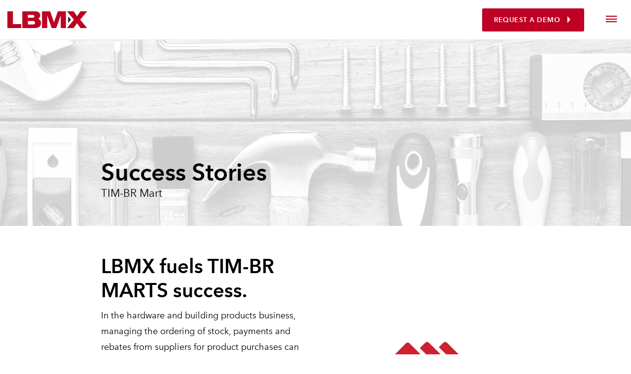

--- FILE ---
content_type: text/html; charset=UTF-8
request_url: https://www.lbmx.com/success-stories/tim-br-mart/
body_size: 12218
content:
<!doctype html>
<html class="no-js fixed-navbar " lang="en-CA">
<head>
	<meta charset="UTF-8">
	<meta http-equiv="X-UA-Compatible" content="IE=edge">
	<meta name="viewport" content="width=device-width, initial-scale=1">
	<title>TIM-BR Mart - LBMX</title>
	<link rel="profile" href="http://gmpg.org/xfn/11"/>
	<link rel="pingback" href="https://www.lbmx.com/wp/xmlrpc.php"/>
	<link rel="shortcut icon" href="https://www.lbmx.com/app/themes/lbmx/favicon.ico?x28409"/>
	<meta name='robots' content='index, follow, max-image-preview:large, max-snippet:-1, max-video-preview:-1' />

	<!-- This site is optimized with the Yoast SEO plugin v18.9 - https://yoast.com/wordpress/plugins/seo/ -->
	<meta name="description" content="Learn how TIM-BR Mart leveraged LBMX&#039;s marketplace to grow their buying group without increasing adminsitrative costs." />
	<link rel="canonical" href="https://www.lbmx.com/success-stories/tim-br-mart/" />
	<meta property="og:locale" content="en_US" />
	<meta property="og:type" content="article" />
	<meta property="og:title" content="TIM-BR Mart - LBMX" />
	<meta property="og:description" content="Learn how TIM-BR Mart leveraged LBMX&#039;s marketplace to grow their buying group without increasing adminsitrative costs." />
	<meta property="og:url" content="https://www.lbmx.com/success-stories/tim-br-mart/" />
	<meta property="og:site_name" content="LBMX" />
	<meta property="article:modified_time" content="2019-09-23T20:16:59+00:00" />
	<meta property="og:image" content="https://www.lbmx.com/app/uploads/2019/09/Feature-Sector-Tools.jpg" />
	<meta property="og:image:width" content="2000" />
	<meta property="og:image:height" content="600" />
	<meta property="og:image:type" content="image/jpeg" />
	<meta name="twitter:card" content="summary_large_image" />
	<meta name="twitter:label1" content="Est. reading time" />
	<meta name="twitter:data1" content="7 minutes" />
	<script type="application/ld+json" class="yoast-schema-graph">{"@context":"https://schema.org","@graph":[{"@type":"Organization","@id":"https://www.lbmx.com/#organization","name":"LBMX","url":"https://www.lbmx.com/","sameAs":[],"logo":{"@type":"ImageObject","inLanguage":"en-CA","@id":"https://www.lbmx.com/#/schema/logo/image/","url":"https://www.lbmx.com/app/uploads/2019/08/favicon.png","contentUrl":"https://www.lbmx.com/app/uploads/2019/08/favicon.png","width":512,"height":512,"caption":"LBMX"},"image":{"@id":"https://www.lbmx.com/#/schema/logo/image/"}},{"@type":"WebSite","@id":"https://www.lbmx.com/#website","url":"https://www.lbmx.com/","name":"LBMX","description":"","publisher":{"@id":"https://www.lbmx.com/#organization"},"potentialAction":[{"@type":"SearchAction","target":{"@type":"EntryPoint","urlTemplate":"https://www.lbmx.com/?s={search_term_string}"},"query-input":"required name=search_term_string"}],"inLanguage":"en-CA"},{"@type":"ImageObject","inLanguage":"en-CA","@id":"https://www.lbmx.com/success-stories/tim-br-mart/#primaryimage","url":"https://www.lbmx.com/app/uploads/2019/09/Feature-Sector-Tools.jpg","contentUrl":"https://www.lbmx.com/app/uploads/2019/09/Feature-Sector-Tools.jpg","width":2000,"height":600,"caption":"Building material tools"},{"@type":"WebPage","@id":"https://www.lbmx.com/success-stories/tim-br-mart/#webpage","url":"https://www.lbmx.com/success-stories/tim-br-mart/","name":"TIM-BR Mart - LBMX","isPartOf":{"@id":"https://www.lbmx.com/#website"},"primaryImageOfPage":{"@id":"https://www.lbmx.com/success-stories/tim-br-mart/#primaryimage"},"datePublished":"2019-08-23T17:12:07+00:00","dateModified":"2019-09-23T20:16:59+00:00","description":"Learn how TIM-BR Mart leveraged LBMX's marketplace to grow their buying group without increasing adminsitrative costs.","breadcrumb":{"@id":"https://www.lbmx.com/success-stories/tim-br-mart/#breadcrumb"},"inLanguage":"en-CA","potentialAction":[{"@type":"ReadAction","target":["https://www.lbmx.com/success-stories/tim-br-mart/"]}]},{"@type":"BreadcrumbList","@id":"https://www.lbmx.com/success-stories/tim-br-mart/#breadcrumb","itemListElement":[{"@type":"ListItem","position":1,"name":"Home","item":"https://www.lbmx.com/"},{"@type":"ListItem","position":2,"name":"Success Stories","item":"https://www.lbmx.com/success-stories/"},{"@type":"ListItem","position":3,"name":"TIM-BR Mart"}]}]}</script>
	<!-- / Yoast SEO plugin. -->


<link rel='dns-prefetch' href='//d1azc1qln24ryf.cloudfront.net' />
<link rel="alternate" title="oEmbed (JSON)" type="application/json+oembed" href="https://www.lbmx.com/wp-json/oembed/1.0/embed?url=https%3A%2F%2Fwww.lbmx.com%2Fsuccess-stories%2Ftim-br-mart%2F" />
<link rel="alternate" title="oEmbed (XML)" type="text/xml+oembed" href="https://www.lbmx.com/wp-json/oembed/1.0/embed?url=https%3A%2F%2Fwww.lbmx.com%2Fsuccess-stories%2Ftim-br-mart%2F&#038;format=xml" />
<style id='wp-img-auto-sizes-contain-inline-css' type='text/css'>
img:is([sizes=auto i],[sizes^="auto," i]){contain-intrinsic-size:3000px 1500px}
/*# sourceURL=wp-img-auto-sizes-contain-inline-css */
</style>
<link rel='stylesheet' id='twentytwentyfive-styles.min-css' href='https://www.lbmx.com/app/themes/lbmx/css/styles.min.css?x28409&amp;ver=1.1.0' type='text/css' media='all' />
<link rel='stylesheet' id='icomoon-child-css' integrity="sha384-Z4EwbE8cGbdOxSOK474F9JSlusFSX5ptyFhxCcSx2TDpJlc+kXw3hPAmgSgOZQ1Y" crossorigin="anonymous" href='https://d1azc1qln24ryf.cloudfront.net/26692/lbmxcom/style-cf.css?ibqazg&#038;ver=1.1.0' type='text/css' media='all' />
<link rel='stylesheet' id='js_composer_front-css' href='https://www.lbmx.com/app/mu-plugins/js_composer/assets/css/js_composer.min.css?x28409&amp;ver=8.7.2' type='text/css' media='all' />
<link rel='stylesheet' id='tbk-blogs-css' href='https://www.lbmx.com/app/plugins/tbk-blogs/css/blogs.css?x28409&amp;ver=1.1.0' type='text/css' media='all' />
<script type="text/javascript" src="https://www.lbmx.com/wp/wp-includes/js/jquery/jquery.min.js?x28409" id="jquery-core-js"></script>
<script type="text/javascript" src="https://www.lbmx.com/app/plugins/tbk-traffic-control/js/traffic-control.js?x28409" id="traffic-control-js"></script>
<script type="text/javascript" src="https://www.lbmx.com/app/themes/tbk-base/js/vendor/modernizr.js?x28409" id="modernizr-js"></script>
<script></script><link rel="https://api.w.org/" href="https://www.lbmx.com/wp-json/" /><link rel="alternate" title="JSON" type="application/json" href="https://www.lbmx.com/wp-json/wp/v2/pages/583" /><link rel='shortlink' href='https://www.lbmx.com/?p=583' />
<!-- Google Tag Manager -->
<script>(function(w,d,s,l,i){w[l]=w[l]||[];w[l].push({'gtm.start':
new Date().getTime(),event:'gtm.js'});var f=d.getElementsByTagName(s)[0],
j=d.createElement(s),dl=l!='dataLayer'?'&l='+l:'';j.async=true;j.src=
'https://www.googletagmanager.com/gtm.js?id='+i+dl;f.parentNode.insertBefore(j,f);
})(window,document,'script','dataLayer','GTM-PQW422D');</script>
<!-- End Google Tag Manager -->
<meta name="google-site-verification" content="Oxhfqt4CZojFYfF-dsxu8olL7yfFUcolsJF7MhJWYSo" />

<!-- Required meta tag for Salesforce form on Request Demo Page -->
<META HTTP-EQUIV="Content-type" CONTENT="text/html; charset=UTF-8"><script type="text/javascript">var ajaxurl = "https://www.lbmx.com/wp/wp-admin/admin-ajax.php";</script><meta name="generator" content="Powered by WPBakery Page Builder - drag and drop page builder for WordPress."/>
<link rel="icon" href="https://www.lbmx.com/app/uploads/2019/08/cropped-favicon-2-32x32.png?x28409" sizes="32x32" />
<link rel="icon" href="https://www.lbmx.com/app/uploads/2019/08/cropped-favicon-2-192x192.png?x28409" sizes="192x192" />
<link rel="apple-touch-icon" href="https://www.lbmx.com/app/uploads/2019/08/cropped-favicon-2-180x180.png?x28409" />
<meta name="msapplication-TileImage" content="https://www.lbmx.com/app/uploads/2019/08/cropped-favicon-2-270x270.png" />
<noscript><style> .wpb_animate_when_almost_visible { opacity: 1; }</style></noscript><link rel='stylesheet' id='templatera_inline-css' href='https://www.lbmx.com/app/plugins/templatera/assets/css/front_style.css?x28409&amp;ver=2.1' type='text/css' media='all' />
</head>
<body class="wp-singular page-template-default page page-id-583 page-child parent-pageid-894 wp-theme-tbk-base wp-child-theme-lbmx page-tim-br-mart wpb-js-composer js-comp-ver-8.7.2 vc_responsive" >
<header class="banner navbar navbar-fixed-top right-slideout side-slideout">
	<a class="btn btn-primary btn-inverse skip-to-content sr-only sr-only-focusable" href="#main">
		Skip to content	</a>
		<div class="container-fluid navbar-flex primary-nav">
						<div class="navbar-header">
			<a class="navbar-brand-link" href="https://www.lbmx.com/" title="Home">
			<img class="navbar-brand" src="https://www.lbmx.com/app/uploads/2019/08/logo-colour.svg?x28409"
		     alt="LBMX">
	</a>
		</div>
		<nav class="navbar-main" aria-label="Main menu">
			<ul id="menu-main-menu" class="nav navbar-nav navbar-left hidden-menu-break"><li id="menu-item-496" class="menu-item menu-item-type-post_type menu-item-object-page menu-why-lbmx menu-item-496"><a href="https://www.lbmx.com/why-lbmx/">Why LBMX?</a></li>
<li id="menu-item-879" class="menu-item menu-item-type-post_type menu-item-object-page menu-item-has-children menu-products dropdown menu-item-879"><a href="https://www.lbmx.com/product/" class="dropdown-toggle" data-toggle="dropdown" role="button" aria-haspopup="true" aria-expanded="false">Products</a>
<ul class="dropdown-menu">
	<li id="menu-item-1038" class="menu-item menu-item-type-post_type menu-item-object-page menu-groups-private-group-marketplace menu-item-1038"><a href="https://www.lbmx.com/product/group-solutions/">Groups – Private Group Marketplace</a></li>
	<li id="menu-item-1902" class="menu-item menu-item-type-post_type menu-item-object-page menu-groups-product-information-management menu-item-1902"><a href="https://www.lbmx.com/product/pim/">Groups – Product Information Management</a></li>
	<li id="menu-item-1344" class="menu-item menu-item-type-post_type menu-item-object-page menu-groups-analytics menu-item-1344"><a href="https://www.lbmx.com/product/analytics/">Groups – Analytics</a></li>
	<li id="menu-item-1009" class="menu-item menu-item-type-post_type menu-item-object-page menu-groups-rebate-management menu-item-1009"><a href="https://www.lbmx.com/product/rebate-management/">Groups – Rebate Management</a></li>
	<li id="menu-item-1896" class="menu-item menu-item-type-post_type menu-item-object-page menu-groups-central-billing menu-item-1896"><a href="https://www.lbmx.com/product/central-billing/">Groups – Central Billing</a></li>
	<li id="menu-item-1918" class="menu-item menu-item-type-post_type menu-item-object-page menu-groups-b2b-ecommerce menu-item-1918"><a href="https://www.lbmx.com/product/groups-b2b-ecommerce/">Groups – B2B eCommerce</a></li>
	<li id="menu-item-1051" class="menu-item menu-item-type-post_type menu-item-object-page menu-groups-national-accounts menu-item-1051"><a href="https://www.lbmx.com/product/national-accounts/">Groups – National Accounts</a></li>
	<li id="menu-item-1997" class="menu-item menu-item-type-post_type menu-item-object-page menu-independent-business-connecting-to-your-buying-group menu-item-1997"><a href="https://www.lbmx.com/product/independent-business-connecting-to-your-buying-group/">Independent Business – Connecting to Your Buying Group</a></li>
	<li id="menu-item-1937" class="menu-item menu-item-type-post_type menu-item-object-page menu-independent-business-lbmx-marketplace menu-item-1937"><a href="https://www.lbmx.com/product/independent-business-marketplace/">Independent Business – LBMX Marketplace</a></li>
	<li id="menu-item-1992" class="menu-item menu-item-type-post_type menu-item-object-page menu-independent-business-oneconnect menu-item-1992"><a href="https://www.lbmx.com/product/one-connect-independent-business/">Independent Business – OneConnect</a></li>
	<li id="menu-item-1961" class="menu-item menu-item-type-post_type menu-item-object-page menu-suppliers-lbmx-marketplace menu-item-1961"><a href="https://www.lbmx.com/product/suppliers-marketplace/">Suppliers – LBMX Marketplace</a></li>
	<li id="menu-item-1954" class="menu-item menu-item-type-post_type menu-item-object-page menu-suppliers-product-information-management menu-item-1954"><a href="https://www.lbmx.com/product/suppliers-product-information-management/">Suppliers – Product Information Management</a></li>
	<li id="menu-item-1993" class="menu-item menu-item-type-post_type menu-item-object-page menu-suppliers-b2b-ecommerce menu-item-1993"><a href="https://www.lbmx.com/product/suppliers-b2b-ecommerce/">Suppliers – B2B eCommerce</a></li>
	<li id="menu-item-1955" class="menu-item menu-item-type-post_type menu-item-object-page menu-suppliers-oneconnect menu-item-1955"><a href="https://www.lbmx.com/product/suppliers-one-connect/">Suppliers – OneConnect</a></li>
</ul>
</li>
<li id="menu-item-971" class="menu-item menu-item-type-post_type menu-item-object-page current-page-ancestor current-menu-ancestor current-menu-parent current-page-parent current_page_parent current_page_ancestor menu-item-has-children menu-success-stories dropdown menu-item-971"><a href="https://www.lbmx.com/success-stories/" class="dropdown-toggle" data-toggle="dropdown" role="button" aria-haspopup="true" aria-expanded="false">Success Stories</a>
<ul class="dropdown-menu">
	<li id="menu-item-1021" class="menu-item menu-item-type-post_type menu-item-object-page current-menu-item page_item page-item-583 current_page_item menu-tim-br-mart menu-item-1021"><a href="https://www.lbmx.com/success-stories/tim-br-mart/" aria-current="page">TIM-BR Mart</a></li>
	<li id="menu-item-1014" class="menu-item menu-item-type-post_type menu-item-object-page menu-ashburton-trading-society menu-item-1014"><a href="https://www.lbmx.com/success-stories/ats-2/">Ashburton Trading Society</a></li>
	<li id="menu-item-1016" class="menu-item menu-item-type-post_type menu-item-object-page menu-lumbermens-merchandising-corporation-lmc menu-item-1016"><a href="https://www.lbmx.com/success-stories/lmc-2/">Lumbermens Merchandising Corporation (LMC)</a></li>
	<li id="menu-item-1015" class="menu-item menu-item-type-post_type menu-item-object-page menu-athletic-dealers-association-ada menu-item-1015"><a href="https://www.lbmx.com/success-stories/ada/">Athletic Dealers Association (ADA)</a></li>
	<li id="menu-item-1017" class="menu-item menu-item-type-post_type menu-item-object-page menu-lyons-timber-mart menu-item-1017"><a href="https://www.lbmx.com/success-stories/lyons/">Lyons Timber Mart</a></li>
</ul>
</li>
<li id="menu-item-67" class="menu-item menu-item-type-post_type menu-item-object-page menu-accelerate-summit menu-item-67"><a href="https://www.lbmx.com/acceleratesummit/">Accelerate Summit</a></li>
<li id="menu-item-572" class="menu-item menu-item-type-post_type menu-item-object-page menu-item-has-children menu-about-us dropdown menu-item-572"><a href="https://www.lbmx.com/about-us/" class="dropdown-toggle" data-toggle="dropdown" role="button" aria-haspopup="true" aria-expanded="false">About Us</a>
<ul class="dropdown-menu">
	<li id="menu-item-2747" class="menu-item menu-item-type-post_type menu-item-object-page menu-about-us menu-item-2747"><a href="https://www.lbmx.com/about-us/">About Us</a></li>
	<li id="menu-item-2746" class="menu-item menu-item-type-post_type menu-item-object-page menu-lbmx-place menu-item-2746"><a href="https://www.lbmx.com/lbmx-place/">LBMX Place</a></li>
</ul>
</li>
<li id="menu-item-2387" class="menu-item menu-item-type-post_type menu-item-object-page menu-item-has-children menu-community dropdown menu-item-2387"><a href="https://www.lbmx.com/community/" class="dropdown-toggle" data-toggle="dropdown" role="button" aria-haspopup="true" aria-expanded="false">Community</a>
<ul class="dropdown-menu">
	<li id="menu-item-2388" class="menu-item menu-item-type-post_type menu-item-object-page menu-blog menu-item-2388"><a href="https://www.lbmx.com/blog/">Blog</a></li>
	<li id="menu-item-2768" class="menu-item menu-item-type-post_type menu-item-object-page menu-news menu-item-2768"><a href="https://www.lbmx.com/news-updates/">News</a></li>
</ul>
</li>
</ul>		</nav>
		<nav class="navbar-main navbar-account" aria-label="Account links">
			<ul id="menu-account-menu" class="nav navbar-nav hidden-menu-break"><li id="menu-item-84" class="menu-item menu-item-type-custom menu-item-object-custom menu-item-has-children menu-login dropdown menu-item-84"><a href="#" class="dropdown-toggle" data-toggle="dropdown" role="button" aria-haspopup="true" aria-expanded="false">Login</a>
<ul class="dropdown-menu">
	<li id="menu-item-2789" class="menu-item menu-item-type-custom menu-item-object-custom menu-lbmx menu-item-2789"><a target="_blank" href="https://www.lbmx.com/portal/">LBMX</a></li>
	<li id="menu-item-2790" class="menu-item menu-item-type-custom menu-item-object-custom menu-supply-cloud menu-item-2790"><a target="_blank" href="https://gosupplycloud.lbmxmarketplace.com/">Supply Cloud</a></li>
</ul>
</li>
</ul>		</nav>
				<div class="primary-navbar-button-wrapper">
	<a href="https://www.lbmx.com/product/demo/" target="" class="btn btn-primary btn-sm">
		Request a Demo<i class="icon-right icon-caret-right"></i>	</a>
</div>
							<button type="button" class="navbar-toggle primary-navbar-toggle " data-toggle="collapse" data-target="#primary-navbar-collapse" aria-expanded="false">
				<span class="icon icon-menu"></span>
				<span class="btn-text sr-only">Menu</span>
			</button>
				<div class="collapse navbar-collapse primary-navbar-collapse slideout" tabindex="-1" id="primary-navbar-collapse">
			<button type="button" class="navbar-toggle slideout-toggle-close" data-toggle="collapse" aria-expanded="true" data-target="#primary-navbar-collapse">
				<span class="icon icon-close"></span>
				<span class="btn-text sr-only">Close</span>
			</button>
			<div class="clearfix"></div>
			<div class="primary-navbar-collapse-inner">
				<nav>
					<ul id="menu-main-menu-1" class="nav navbar-nav visible-menu-break"><li class="menu-item menu-item-type-post_type menu-item-object-page menu-why-lbmx menu-item-496"><a href="https://www.lbmx.com/why-lbmx/">Why LBMX?</a></li>
<li class="menu-item menu-item-type-post_type menu-item-object-page menu-item-has-children menu-products dropdown menu-item-879"><a href="https://www.lbmx.com/product/" class="dropdown-toggle" data-toggle="dropdown" role="button" aria-haspopup="true" aria-expanded="false">Products</a>
<ul class="dropdown-menu">
	<li class="menu-item menu-item-type-post_type menu-item-object-page menu-groups-private-group-marketplace menu-item-1038"><a href="https://www.lbmx.com/product/group-solutions/">Groups – Private Group Marketplace</a></li>
	<li class="menu-item menu-item-type-post_type menu-item-object-page menu-groups-product-information-management menu-item-1902"><a href="https://www.lbmx.com/product/pim/">Groups – Product Information Management</a></li>
	<li class="menu-item menu-item-type-post_type menu-item-object-page menu-groups-analytics menu-item-1344"><a href="https://www.lbmx.com/product/analytics/">Groups – Analytics</a></li>
	<li class="menu-item menu-item-type-post_type menu-item-object-page menu-groups-rebate-management menu-item-1009"><a href="https://www.lbmx.com/product/rebate-management/">Groups – Rebate Management</a></li>
	<li class="menu-item menu-item-type-post_type menu-item-object-page menu-groups-central-billing menu-item-1896"><a href="https://www.lbmx.com/product/central-billing/">Groups – Central Billing</a></li>
	<li class="menu-item menu-item-type-post_type menu-item-object-page menu-groups-b2b-ecommerce menu-item-1918"><a href="https://www.lbmx.com/product/groups-b2b-ecommerce/">Groups – B2B eCommerce</a></li>
	<li class="menu-item menu-item-type-post_type menu-item-object-page menu-groups-national-accounts menu-item-1051"><a href="https://www.lbmx.com/product/national-accounts/">Groups – National Accounts</a></li>
	<li class="menu-item menu-item-type-post_type menu-item-object-page menu-independent-business-connecting-to-your-buying-group menu-item-1997"><a href="https://www.lbmx.com/product/independent-business-connecting-to-your-buying-group/">Independent Business – Connecting to Your Buying Group</a></li>
	<li class="menu-item menu-item-type-post_type menu-item-object-page menu-independent-business-lbmx-marketplace menu-item-1937"><a href="https://www.lbmx.com/product/independent-business-marketplace/">Independent Business – LBMX Marketplace</a></li>
	<li class="menu-item menu-item-type-post_type menu-item-object-page menu-independent-business-oneconnect menu-item-1992"><a href="https://www.lbmx.com/product/one-connect-independent-business/">Independent Business – OneConnect</a></li>
	<li class="menu-item menu-item-type-post_type menu-item-object-page menu-suppliers-lbmx-marketplace menu-item-1961"><a href="https://www.lbmx.com/product/suppliers-marketplace/">Suppliers – LBMX Marketplace</a></li>
	<li class="menu-item menu-item-type-post_type menu-item-object-page menu-suppliers-product-information-management menu-item-1954"><a href="https://www.lbmx.com/product/suppliers-product-information-management/">Suppliers – Product Information Management</a></li>
	<li class="menu-item menu-item-type-post_type menu-item-object-page menu-suppliers-b2b-ecommerce menu-item-1993"><a href="https://www.lbmx.com/product/suppliers-b2b-ecommerce/">Suppliers – B2B eCommerce</a></li>
	<li class="menu-item menu-item-type-post_type menu-item-object-page menu-suppliers-oneconnect menu-item-1955"><a href="https://www.lbmx.com/product/suppliers-one-connect/">Suppliers – OneConnect</a></li>
</ul>
</li>
<li class="menu-item menu-item-type-post_type menu-item-object-page current-page-ancestor current-menu-ancestor current-menu-parent current-page-parent current_page_parent current_page_ancestor menu-item-has-children menu-success-stories dropdown menu-item-971"><a href="https://www.lbmx.com/success-stories/" class="dropdown-toggle" data-toggle="dropdown" role="button" aria-haspopup="true" aria-expanded="false">Success Stories</a>
<ul class="dropdown-menu">
	<li class="menu-item menu-item-type-post_type menu-item-object-page current-menu-item page_item page-item-583 current_page_item menu-tim-br-mart menu-item-1021"><a href="https://www.lbmx.com/success-stories/tim-br-mart/" aria-current="page">TIM-BR Mart</a></li>
	<li class="menu-item menu-item-type-post_type menu-item-object-page menu-ashburton-trading-society menu-item-1014"><a href="https://www.lbmx.com/success-stories/ats-2/">Ashburton Trading Society</a></li>
	<li class="menu-item menu-item-type-post_type menu-item-object-page menu-lumbermens-merchandising-corporation-lmc menu-item-1016"><a href="https://www.lbmx.com/success-stories/lmc-2/">Lumbermens Merchandising Corporation (LMC)</a></li>
	<li class="menu-item menu-item-type-post_type menu-item-object-page menu-athletic-dealers-association-ada menu-item-1015"><a href="https://www.lbmx.com/success-stories/ada/">Athletic Dealers Association (ADA)</a></li>
	<li class="menu-item menu-item-type-post_type menu-item-object-page menu-lyons-timber-mart menu-item-1017"><a href="https://www.lbmx.com/success-stories/lyons/">Lyons Timber Mart</a></li>
</ul>
</li>
<li class="menu-item menu-item-type-post_type menu-item-object-page menu-accelerate-summit menu-item-67"><a href="https://www.lbmx.com/acceleratesummit/">Accelerate Summit</a></li>
<li class="menu-item menu-item-type-post_type menu-item-object-page menu-item-has-children menu-about-us dropdown menu-item-572"><a href="https://www.lbmx.com/about-us/" class="dropdown-toggle" data-toggle="dropdown" role="button" aria-haspopup="true" aria-expanded="false">About Us</a>
<ul class="dropdown-menu">
	<li class="menu-item menu-item-type-post_type menu-item-object-page menu-about-us menu-item-2747"><a href="https://www.lbmx.com/about-us/">About Us</a></li>
	<li class="menu-item menu-item-type-post_type menu-item-object-page menu-lbmx-place menu-item-2746"><a href="https://www.lbmx.com/lbmx-place/">LBMX Place</a></li>
</ul>
</li>
<li class="menu-item menu-item-type-post_type menu-item-object-page menu-item-has-children menu-community dropdown menu-item-2387"><a href="https://www.lbmx.com/community/" class="dropdown-toggle" data-toggle="dropdown" role="button" aria-haspopup="true" aria-expanded="false">Community</a>
<ul class="dropdown-menu">
	<li class="menu-item menu-item-type-post_type menu-item-object-page menu-blog menu-item-2388"><a href="https://www.lbmx.com/blog/">Blog</a></li>
	<li class="menu-item menu-item-type-post_type menu-item-object-page menu-news menu-item-2768"><a href="https://www.lbmx.com/news-updates/">News</a></li>
</ul>
</li>
</ul>					<ul id="menu-account-menu-1" class="nav navbar-nav visible-menu-break"><li class="menu-item menu-item-type-custom menu-item-object-custom menu-item-has-children menu-login dropdown menu-item-84"><a href="#" class="dropdown-toggle" data-toggle="dropdown" role="button" aria-haspopup="true" aria-expanded="false">Login</a>
<ul class="dropdown-menu">
	<li class="menu-item menu-item-type-custom menu-item-object-custom menu-lbmx menu-item-2789"><a target="_blank" href="https://www.lbmx.com/portal/">LBMX</a></li>
	<li class="menu-item menu-item-type-custom menu-item-object-custom menu-supply-cloud menu-item-2790"><a target="_blank" href="https://gosupplycloud.lbmxmarketplace.com/">Supply Cloud</a></li>
</ul>
</li>
</ul>										<div class="primary-navbar-button-wrapper">
	<a href="https://www.lbmx.com/product/demo/" target="" class="btn btn-primary btn-sm">
		Request a Demo<i class="icon-right icon-caret-right"></i>	</a>
</div>
									</nav>
							</div>
		</div>
		<div class="slideout-overlay"></div>
	</div>
</header>
<main id="main" class="main">
<div class="row">
	<div class="subpage-header background-image-loading  type-image bg-light"  data-src="<149:https://www.lbmx.com/app/uploads/2019/09/Feature-Sector-Tools-450x150.jpg,<319:https://www.lbmx.com/app/uploads/2019/09/Feature-Sector-Tools-960x320.jpg,<479:https://www.lbmx.com/app/uploads/2019/09/Feature-Sector-Tools-1440x480.jpg,<767:https://www.lbmx.com/app/uploads/2019/09/Feature-Sector-Tools-1800x600.jpg,<991:https://www.lbmx.com/app/uploads/2019/09/Feature-Sector-Tools-1800x600.jpg,<1199:https://www.lbmx.com/app/uploads/2019/09/Feature-Sector-Tools-1800x600.jpg,<1399:https://www.lbmx.com/app/uploads/2019/09/Feature-Sector-Tools-1800x600.jpg,<1599:https://www.lbmx.com/app/uploads/2019/09/Feature-Sector-Tools-1800x600.jpg,>1600:https://www.lbmx.com/app/uploads/2019/09/Feature-Sector-Tools-1800x600.jpg">
		<div class="subpage-header-background background-image-loading"  data-src="<149:https://www.lbmx.com/app/uploads/2019/09/Feature-Sector-Tools-450x150.jpg,<319:https://www.lbmx.com/app/uploads/2019/09/Feature-Sector-Tools-960x320.jpg,<479:https://www.lbmx.com/app/uploads/2019/09/Feature-Sector-Tools-1440x480.jpg,<767:https://www.lbmx.com/app/uploads/2019/09/Feature-Sector-Tools-1800x600.jpg,<991:https://www.lbmx.com/app/uploads/2019/09/Feature-Sector-Tools-1800x600.jpg,<1199:https://www.lbmx.com/app/uploads/2019/09/Feature-Sector-Tools-1800x600.jpg,<1399:https://www.lbmx.com/app/uploads/2019/09/Feature-Sector-Tools-1800x600.jpg,<1599:https://www.lbmx.com/app/uploads/2019/09/Feature-Sector-Tools-1800x600.jpg,>1600:https://www.lbmx.com/app/uploads/2019/09/Feature-Sector-Tools-1800x600.jpg"></div>
		<div class="subpage-header-overlay overlay-light"></div>
		<div class="subpage-header-content container container-narrow align-center">
			<h1>
				Success Stories			</h1>
							<div class="lead subpage-hero-description">TIM-BR Mart</div>
					</div>
	</div>
</div>
			<div class="wpb-content-wrapper"><div class="vc_row wpb_row vc_row-fluid"><div class="wpb_column vc_column_container vc_col-sm-12"><div class="vc_column-inner"><div class="wpb_wrapper"><div class="basic-container row   " >
	<div class="bg-overlay none"></div>
	<div class="container container-narrow">
		<div class="vc_row wpb_row vc_inner vc_row-fluid"><div class="wpb_column vc_column_container vc_col-sm-6"><div class="vc_column-inner"><div class="wpb_wrapper">
	<div class="wpb_text_column wpb_content_element" >
		<div class="wpb_wrapper">
			<h2 style="text-align: left;">LBMX fuels TIM-BR MARTS success.</h2>
<p>In the hardware and building products business, managing the ordering of stock, payments and rebates from suppliers for product purchases can be a daunting task. TIM-BR MARTS LTD, a buying group with over 400 members in more than 600 locations across the country including retail stores, commercial stores and home manufacturers, provides its members with negotiating power to sign more favourable vendor agreements by leveraging a combined purchasing base.</p>

		</div>
	</div>
</div></div></div><div class="wpb_column vc_column_container vc_col-sm-6"><div class="vc_column-inner"><div class="wpb_wrapper"><div class="clearfix global-margin-y"></div><div class="clearfix global-margin-y"></div>
	<div  class="wpb_single_image wpb_content_element vc_align_center wpb_content_element">
		
		<figure class="wpb_wrapper vc_figure">
			<div class="vc_single_image-wrapper   vc_box_border_grey"><img fetchpriority="high" decoding="async" width="640" height="360" src="https://www.lbmx.com/app/uploads/2019/08/TIM-BR-MARTS.jpg?x28409" class="vc_single_image-img attachment-large" alt="Timber Mart logo" title="Timber Mart" srcset="https://www.lbmx.com/app/uploads/2019/08/TIM-BR-MARTS.jpg 640w, https://www.lbmx.com/app/uploads/2019/08/TIM-BR-MARTS-300x169.jpg 300w, https://www.lbmx.com/app/uploads/2019/08/TIM-BR-MARTS-231x130.jpg 231w, https://www.lbmx.com/app/uploads/2019/08/TIM-BR-MARTS-171x96.jpg 171w" sizes="(max-width: 640px) 100vw, 640px" /></div>
		</figure>
	</div>
</div></div></div></div>
	</div>
</div>
</div></div></div></div><div class="vc_row wpb_row vc_row-fluid"><div class="wpb_column vc_column_container vc_col-sm-12"><div class="vc_column-inner"><div class="wpb_wrapper"><div class="basic-container row   " >
	<div class="bg-overlay none"></div>
	<div class="container container-narrow">
		
	<div class="wpb_text_column wpb_content_element" >
		<div class="wpb_wrapper">
			<p class="text5">With significant growth nationwide, and a complex supplier rebate program that provides money back and savings, the group needed automation to handle transactions more efficiently.</p>
<p class="text5">TIM-BR MARTS implemented the LBMX Buying Group Solution, a suite of products that includes Electronic Data Interchange (EDI) and a rebate management component created specifically for buying groups.</p>
<p class="text5">&#8220;We help groups of independent businesses to flourish by providing them with the same sophisticated technology as larger corporate competitors including leveraging real-time ordering, invoice and rebate data that groups never had access to before,&#8221; says Steve Seguin, Director of Products for LBMX.</p>
<p class="text5">&#8220;Every supplier invoice could contain many different product SKUs (stock keeping units) that could be eligible for different rebate programs which was making accounting more complex,&#8221; says Director of Finance for TBM Group of Companies, Chantel Yarema. &#8220;Things are not as simple anymore.&#8221;</p>

		</div>
	</div>

	</div>
</div>
</div></div></div></div><div class="vc_row wpb_row vc_row-fluid"><div class="wpb_column vc_column_container vc_col-sm-12"><div class="vc_column-inner"><div class="wpb_wrapper"><div class="basic-container row   " >
	<div class="bg-overlay none"></div>
	<div class="container-fluid">
		<div class="row decorative-element ">
	<div class="decorative-element__decoration decorative-element__decoration--top-left-below"
	></div>
</div>
<div class="generic-carousel  bg-dark  " >
			<div class="owl-carousel control-bottom" data-items="1" data-dots="true" data-nav="true" data-autoplay="" data-autoplay-timeout="5000">
			<div class="testimonial">
		<div class="container container-narrow">
			<div class="testimonial-container text-center">
								<div class="testimonial-content">
											<div class="testimonial-content-quote">
							<p>The more rebates we earn, the more money we pass on to the dealer.</p>
						</div>
															<p class="testimonial-content-author-name">
																	</p>
				</div>
			</div>
		</div>
	</div>
	<div class="testimonial">
		<div class="container container-narrow">
			<div class="testimonial-container ">
								<div class="testimonial-content">
											<div class="testimonial-content-quote">
							<p>All of the information is processed as it received and the information is posted immediately.</p>
						</div>
															<p class="testimonial-content-author-name">
																	</p>
				</div>
			</div>
		</div>
	</div>

	</div>
</div>
<div class="vc_empty_space"   style="height: 32px"><span class="vc_empty_space_inner"></span></div>
	</div>
</div>
</div></div></div></div><div class="vc_row wpb_row vc_row-fluid"><div class="wpb_column vc_column_container vc_col-sm-12"><div class="vc_column-inner"><div class="wpb_wrapper"><div class="basic-container row   " >
	<div class="bg-overlay none"></div>
	<div class="container container-narrow">
		
	<div class="wpb_text_column wpb_content_element" >
		<div class="wpb_wrapper">
			<p class="text5">We needed more sophisticated EDI and computer capabilities to handle the growth in member volume and the complexity of our programs,&#8221; she said. &#8220;We couldn&#8217;t rely solely on staff to handle these new volumes, because the number of staff we would need for the manual input and calculations would have been substantial. We&#8217;ve been able to maintain a lower head count and increase the reliability of our information because of the processes and controls we&#8217;ve designed into the LBMX system.&#8221;</p>
<p class="text5">LBMX can handle all different EDI formats &#8220;and can do the translation of the files and make sure 100% of the files get to the right people 100% of the time,&#8221; explains Seguin, noting that for small retailers, creating this kind of system would be cost-prohibitive.</p>
<p class="text5">&#8220;The EDI infrastructure manages more than just invoices, it handles all the documents within the supply chain including purchase orders, confirmations, stock availability, product substitutions, advanced shipping notices, bill of lading information and payment details. We support everything that interconnects a supplier and the consumer,&#8221; explains Seguin.</p>

		</div>
	</div>

	</div>
</div>
</div></div></div></div><div class="vc_row wpb_row vc_row-fluid"><div class="wpb_column vc_column_container vc_col-sm-12"><div class="vc_column-inner"><div class="wpb_wrapper"><div class="basic-container row bg-light  " >
	<div class="bg-overlay none"></div>
	<div class="container">
		<div class="row">
	<div class="alternating-content-container">
					<div class="global-margin-y alternating-content-item-wrapper transparent">
					<div class="alternating-content-item-image-wrapper">
				<div class="alternating-content-item-image start-bg-center" style="background-image: url('https://www.lbmx.com/app/uploads/2019/09/Timbermart-4-1024x768-bw-1024x768.jpg');"></div>
							</div>
				<div class="alternating-content-item-content-container">
			<div class="alternating-content-item-inner">
									<h2 class="alternating-content-item-heading">
						Calculating Rebate Savings					</h2>
													<div class="alternating-content-item-content">
						<p>Before LBMX, TIM-BR MARTS had to wait for suppliers to provide spreadsheets outlining purchases and eligible rebates. Seguin says this meant information about purchasing volumes arrived too late to change a purchase to take advantage of a higher rebate threshold. Additionally, &#8220;there was no way of knowing if the supplier information was correct because they were running off manual spreadsheets so there could be a good five to 10 percent margin of error. We have heard from some buying groups of error rates even higher than that.&#8221;</p>
<p>Since LBMX captures all invoice information electronically (right down to individual SKU), staff can see real-time information about purchase levels and eligible rebates.</p>
					</div>
											</div>
		</div>
	</div>
	<div class="global-margin-y alternating-content-item-wrapper transparent">
					<div class="alternating-content-item-image-wrapper">
				<div class="alternating-content-item-image start-bg-center" style="background-image: url('https://www.lbmx.com/app/uploads/2019/09/Timbermart-1024x683-2@125x-1024x768.jpg');"></div>
							</div>
				<div class="alternating-content-item-content-container">
			<div class="alternating-content-item-inner">
													<div class="alternating-content-item-content">
						<p>&#8220;Capturing line by line SKU information is critical because we are able to track and compare similar products from different vendors and we are able to tag specific rebate programs to those individual line items,&#8221; says Yarema. &#8220;The more rebates we earn, the more money we pass on to the dealer. Rebates are critical in helping a dealer price their product and compete in their market, particularly in times where the economy is struggling, so it is important to reach those plateaus and secure the extra rebates. We have helped create a readily accessible reporting structure that provides up-todate information about purchases which we use to monitor volumes against plateau thresholds. Reaching these plateaus benefits the whole group.&#8221;</p>
<p class="text5">Since TIM-BR MARTS manages the rebate programs for its members, &#8220;it is imperative that the information we handle is accurate, reliable and visible.</p>
<p class="text5">With LBMX, we are able to ensure the accuracy of our information in a very detailed way and handle changes to rebate programs easily,&#8221; she says, adding &#8220;our members are able to access their invoices and other information all through individual online document centres. To provide this kind of visibility in the past would have been very time consuming.&#8221;</p>
					</div>
											</div>
		</div>
	</div>

	</div>
</div>

	</div>
</div>
</div></div></div></div><div class="vc_row wpb_row vc_row-fluid"><div class="wpb_column vc_column_container vc_col-sm-12"><div class="vc_column-inner"><div class="wpb_wrapper"><div class="basic-container row   " >
	<div class="bg-overlay none"></div>
	<div class="container">
		<div class="row">
	<div class="alternating-content-container">
					<div class="global-margin-y alternating-content-item-wrapper transparent">
					<div class="alternating-content-item-image-wrapper">
				<div class="alternating-content-item-image start-bg-center" style="background-image: url('https://www.lbmx.com/app/uploads/2019/09/Timbermart-3-1024x683-bw-910x683.jpg');"></div>
							</div>
				<div class="alternating-content-item-content-container">
			<div class="alternating-content-item-inner">
									<h2 class="alternating-content-item-heading">
						From Rebates to Reconciliation					</h2>
													<div class="alternating-content-item-content">
						<p class="text5">With monthly, semi-annual and annual reports needed by members to reconcile orders and rebates, Yarema says LBMX offers a system that can provide more detailed information without adding additional staff. &#8220;Before implementing LBMX, reconciling rebates was very manual and would have required many more staff. It might not even be possible to do this manually because it has become so complex. We have also increased the level of rebate detail provided to our members.&#8221;</p>
<p>TIM-BR MARTS is also leveraging LBMX as the central resource for all supplier information. &#8220;There was a lot of confusion (in the past) in terms of where to store and manage information. With LBMX, we have consolidated that data into one system that everyone can access,&#8221; Yarema says. &#8220;It is one stop shopping for information. You know you are getting the most accurate data and whenever there are changes, they are implemented seamlessly.&#8221;</p>
					</div>
											</div>
		</div>
	</div>

	</div>
</div>

	</div>
</div>
</div></div></div></div><div class="vc_row wpb_row vc_row-fluid"><div class="wpb_column vc_column_container vc_col-sm-12"><div class="vc_column-inner"><div class="wpb_wrapper"><div class="basic-container row bg-light  " >
	<div class="bg-overlay none"></div>
	<div class="container">
		<div class="row">
	<div class="alternating-content-container">
		<div></div>			<div class="global-margin-y alternating-content-item-wrapper transparent">
					<div class="alternating-content-item-image-wrapper">
				<div class="alternating-content-item-image start-bg-center" style="background-image: url('https://www.lbmx.com/app/uploads/2019/09/Timbermart-2-1024x683-bw-910x683.jpg');"></div>
							</div>
				<div class="alternating-content-item-content-container">
			<div class="alternating-content-item-inner">
									<h2 class="alternating-content-item-heading">
						Turning Data into Valuable Information					</h2>
													<div class="alternating-content-item-content">
						<p class="text5">TIM-BR MARTS has been working with LBMX developers to find innovative ways to capture and cross check the specific information they need to track including automatic verification of member status, tax, and errors or omissions.</p>
<p class="text5">&#8220;The changes we have made in the last three years have really taken us to another level. LBMX has worked well for us in managing the rebate programs,&#8221; adds Yarema. &#8220;We generate information that is meaningful to our team to manage our business.&#8221;</p>
<p class="text5">&#8220;For most organizations EDI is the end goal. We see it as the starting point,&#8221; says Seguin. &#8220;Once you have that invoice information electronically you can do a lot of cool stuff with it. For example, you know real time what every location across Canada are buying on a day to day basis and at what price. That real-time data can be used to provide significant benefits to both the group and the members of the group.&#8221;</p>
					</div>
											</div>
		</div>
	</div>

	</div>
</div>

	</div>
</div>
</div></div></div></div><div class="vc_row wpb_row vc_row-fluid"><div class="wpb_column vc_column_container vc_col-sm-12"><div class="vc_column-inner"><div class="wpb_wrapper"><div class="basic-container row   " >
	<div class="bg-overlay none"></div>
	<div class="container">
		<div class="row">
	<div class="alternating-content-container">
					<div class="global-margin-y alternating-content-item-wrapper transparent">
					<div class="alternating-content-item-image-wrapper">
				<div class="alternating-content-item-image start-bg-center" style="background-image: url('https://www.lbmx.com/app/uploads/2019/08/Welcome-photo-Timbermart-533x400.jpg');"></div>
							</div>
				<div class="alternating-content-item-content-container">
			<div class="alternating-content-item-inner">
									<h2 class="alternating-content-item-heading">
						Boosting Accuracy Without Adding Staff					</h2>
													<div class="alternating-content-item-content">
						<p class="text5">With the LBMX system automating much of the processing and verification of transactions, Yarema says they are saving a great deal of time. It takes &#8220;minimal effort to manage the various documents and identify any errors in information being provided by suppliers&#8221;.</p>
<p class="text5">&#8220;The system has been designed with controls in place to review and manage invoices before they are downloaded, which eliminates any duplication in processing. There is a real time saving with those features,&#8221; says Yarema. &#8220;All of the information is processed as it received and the information is posted immediately. We do it all with hardly any staff.&#8221;</p>
<p class="text5">&#8220;We are always looking for opportunities to make our business operate more efficiently and maximize return for our shareholders,&#8221; says Yarema. &#8220;A lot of that is driven by how computer savvy our business has become.&#8221;</p>
					</div>
											</div>
		</div>
	</div>

	</div>
</div>

	</div>
</div>
<div class="basic-container row bg-light  " >
	<div class="bg-overlay none"></div>
	<div class="container container-narrow">
		
	<div class="wpb_text_column wpb_content_element" >
		<div class="wpb_wrapper">
			<h3>About TIM-BR MARTS LTD</h3>
<p class="text6">TIM-BR MARTS LTD started in 1967 as a buying group for dealers in Western Canada and has expanded to represent retail stores, commercial stores and home builders coast to coast with more than 600 locations and over 400 members.</p>

		</div>
	</div>

	</div>
</div>
</div></div></div></div><div class="vc_row wpb_row vc_row-fluid"><div class="wpb_column vc_column_container vc_col-sm-12"><div class="vc_column-inner"><div class="wpb_wrapper"><div class="templatera_shortcode"><div class="vc_row wpb_row vc_row-fluid"><div class="wpb_column vc_column_container vc_col-sm-12"><div class="vc_column-inner"><div class="wpb_wrapper"><div class="templatera_shortcode"><div class="vc_row wpb_row vc_row-fluid"><div class="wpb_column vc_column_container vc_col-sm-12"><div class="vc_column-inner"><div class="wpb_wrapper">
<section class="row global-margin-y logo-carousel">
			<h2 class="logo-carousel__heading">Success in Every Industry</h2>
	
	<div class="global-margin-y logo-carousel__items">
			<div class="logo-carousel__item">
					<img decoding="async" src="https://www.lbmx.com/app/uploads/2019/08/timber-mart-172x130.png?x28409" alt="Timber Mart">
			</div>
	<div class="logo-carousel__item">
					<img decoding="async" src="https://www.lbmx.com/app/uploads/2019/08/nmbs-211x130.png?x28409" alt="NMBS">
			</div>
	<div class="logo-carousel__item">
					<img decoding="async" src="https://www.lbmx.com/app/uploads/2019/08/home-hardware-140x130.png?x28409" alt="Home Hardware">
			</div>
	<div class="logo-carousel__item">
					<img decoding="async" src="https://www.lbmx.com/app/uploads/2019/09/lmc-logo-280x120.jpg?x28409" alt="LMC">
			</div>
	<div class="logo-carousel__item">
					<img decoding="async" src="https://www.lbmx.com/app/uploads/2022/09/Castle-Building-Centres-Logo-Grayscale-280x112.png?x28409" alt="Castle">
			</div>
	<div class="logo-carousel__item">
					<img decoding="async" src="https://www.lbmx.com/app/uploads/2019/09/ADLogo-bw-280x115.jpg?x28409" alt="Affiliated Distributors">
			</div>
	<div class="logo-carousel__item">
					<img decoding="async" src="https://www.lbmx.com/app/uploads/2019/09/NAFED-logo-bw-web-260x130.png?x28409" alt="NAFED - National Association of Food Equipment Dealers">
			</div>

	</div>

			<div class="logo-carousel__btn">
			<a href="https://www.lbmx.com/success-stories/" target="" class="btn btn-primary " title="United States">
				View all stories			</a>
		</div>
	</section>
</div></div></div></div></div></div></div></div></div><div class="vc_row wpb_row vc_row-fluid"><div class="wpb_column vc_column_container vc_col-sm-12"><div class="vc_column-inner"><div class="wpb_wrapper"><div class="basic-container row   " >
	<div class="bg-overlay none"></div>
	<div class="container-fluid">
			<div class="row">
		<div class="general-cta background-image-loading    image "  data-src="<149:https://www.lbmx.com/app/uploads/2019/08/cta1-450x150.jpg,<319:https://www.lbmx.com/app/uploads/2019/08/cta1-960x320.jpg,<479:https://www.lbmx.com/app/uploads/2019/08/cta1-1440x480.jpg,<767:https://www.lbmx.com/app/uploads/2019/08/cta1-2200x733.jpg,<991:https://www.lbmx.com/app/uploads/2019/08/cta1-2200x733.jpg,<1199:https://www.lbmx.com/app/uploads/2019/08/cta1-2200x733.jpg,<1399:https://www.lbmx.com/app/uploads/2019/08/cta1-2200x733.jpg,<1599:https://www.lbmx.com/app/uploads/2019/08/cta1-2880x959.jpg,>1600:https://www.lbmx.com/app/uploads/2019/08/cta1-2880x959.jpg">
						<div class="general-cta-overlay overlay-dark"></div>
			<!-- we only want the content to be in a narrow container if we're using the default layout -->
							<div class="container container-narrow">
							<div class="general-cta-box">
																					<div class="general-cta-content">
							<h2>Ready to Get Started?</h2>
<p>Request a demo from LBMX today!</p>
						</div>
																<div class="general-cta-button">
							<a href="https://www.lbmx.com/product/demo/" target="" class="btn btn-primary " title="Request A Demo">
								Request a Demo							</a>
						</div>
									</div>
			</div>
		</div>
	</div>

	</div>
</div>
</div></div></div></div>
</div></div></div></div></div>
</div>			</main>
				<footer class="page-footer collapse-mobile-footer">
			<div class="footer-template">
				<div class="templatera_shortcode"><div class="vc_row wpb_row vc_row-fluid"><div class="wpb_column vc_column_container vc_col-sm-12"><div class="vc_column-inner"><div class="wpb_wrapper"><div class="templatera_shortcode"><div class="vc_row wpb_row vc_row-fluid"><div class="wpb_column vc_column_container vc_col-sm-12"><div class="vc_column-inner"><div class="wpb_wrapper"><div class="basic-container row bg-light  " >
	<div class="bg-overlay none"></div>
	<div class="container">
		<div class="clearfix global-margin-y"></div>
	<div class="wpb_text_column wpb_content_element" >
		<div class="wpb_wrapper">
			<h3 style="text-align: center;">Connecting Buying Groups Internationally</h3>
<p class="lead" style="text-align: center;">Offices</p>

		</div>
	</div>
	<div class="location-listing-wrapper">
		<ul class="location-listing">
							<li class="location-listing-item">
					<h4 class="h5 location-listing-item-title">
						<a href="https://www.lbmx.com/locations/canada/" title="Go to LBMX Headquarters location">
							LBMX Headquarters						</a>
					</h4>
					<div class="location-listing-address">
						400 - 148 Fullarton Street<br/>London,&nbsp;Ontario, N6A 5P3<br/>Canada<br/>					</div>
											<div class="location-listing-contact">
							<strong>Phone:</strong>
							<a href="tel:519850526918774295269" aria-label="Call LBMX Headquarters location">519.850.5269  1.877.429.5269</a>
						</div>
									</li>
							<li class="location-listing-item">
					<h4 class="h5 location-listing-item-title">
						<a href="https://www.lbmx.com/locations/canada-2/" title="Go to LBMX North location">
							LBMX North						</a>
					</h4>
					<div class="location-listing-address">
						400 - 390 Bay Street<br/>Sault Ste. Marie,&nbsp;Ontario, P6A 1X2<br/>Canada<br/>					</div>
											<div class="location-listing-contact">
							<strong>Phone:</strong>
							<a href="tel:18774295269" aria-label="Call LBMX North location">1.877.429.5269</a>
						</div>
									</li>
					</ul>
	</div>
<div class="clearfix global-margin-y"></div>
	</div>
</div>
</div></div></div></div></div></div></div></div></div></div>			</div>
			<div class="container footer-menus">
				<div class="footer-logo">
					<a class="navbar-brand-link" href="https://www.lbmx.com/" title="Home">
			<img class="navbar-brand" src="https://www.lbmx.com/app/uploads/2019/08/logo-colour.svg?x28409"
		     alt="LBMX">
	</a>
				</div>
				<nav class="footer-nav">
					<div class="footer-menu-column">
						<ul id="menu-footer-column-one" class="nav footer-column-nav"><li id="menu-item-504" class="menu-item menu-item-type-post_type menu-item-object-page menu-why-lbmx menu-item-504"><a href="https://www.lbmx.com/why-lbmx/">Why LBMX?</a></li>
<li id="menu-item-1022" class="menu-item menu-item-type-post_type menu-item-object-page menu-about-us menu-item-1022"><a href="https://www.lbmx.com/about-us/">About Us</a></li>
<li id="menu-item-2637" class="menu-item menu-item-type-post_type menu-item-object-page menu-support menu-item-2637"><a href="https://www.lbmx.com/support/">Support</a></li>
</ul>					</div>
					<div class="footer-menu-column">
						<ul id="menu-footer-column-two" class="nav footer-column-nav"><li id="menu-item-1023" class="menu-item menu-item-type-post_type menu-item-object-page menu-products menu-item-1023"><a href="https://www.lbmx.com/product/">Products</a></li>
<li id="menu-item-972" class="menu-item menu-item-type-post_type menu-item-object-page current-page-ancestor menu-success-stories menu-item-972"><a href="https://www.lbmx.com/success-stories/">Success Stories</a></li>
</ul>					</div>
					<div class="footer-menu-column">
						<ul id="menu-footer-column-three" class="nav footer-column-nav"><li id="menu-item-81" class="menu-item menu-item-type-post_type menu-item-object-page menu-accelerate-summit menu-item-81"><a href="https://www.lbmx.com/acceleratesummit/">Accelerate Summit</a></li>
<li id="menu-item-1025" class="menu-item menu-item-type-post_type menu-item-object-page menu-careers menu-item-1025"><a href="https://www.lbmx.com/careers/">Careers</a></li>
</ul>					</div>
				</nav>
			</div>
			<div class="footer-legal-wrapper">
				<div class="container">
					<div class="footer-copyright">
						© 2026 LBMX Inc.						<ul id="menu-footer-legal" class="footer-legal"><li id="menu-item-782" class="menu-item menu-item-type-post_type menu-item-object-page menu-terms-of-use menu-item-782"><a href="https://www.lbmx.com/terms-of-use/">Terms of Use</a></li>
<li id="menu-item-761" class="menu-item menu-item-type-post_type menu-item-object-page menu-privacy-policy menu-item-761"><a href="https://www.lbmx.com/privacy-policy/">Privacy Policy</a></li>
<li id="menu-item-2630" class="menu-item menu-item-type-post_type menu-item-object-page menu-us-copyright-procedure menu-item-2630"><a href="https://www.lbmx.com/us-copyright-procedure/">US Copyright Procedure</a></li>
<li id="menu-item-2654" class="menu-item menu-item-type-post_type menu-item-object-page menu-authorized-user-agreement menu-item-2654"><a href="https://www.lbmx.com/authorized-user-agreement/">Authorized User Agreement</a></li>
<li id="menu-item-2705" class="menu-item menu-item-type-custom menu-item-object-custom menu-ethics-reporting menu-item-2705"><a href="https://secure.ethicspoint.com/domain/media/en/gui/94632/index.html">Ethics Reporting</a></li>
</ul>					</div>
					<div class="footer-credit">
						<a href="http://www.tbkcreative.com" target="_blank">tbk Creative | Web Design &amp; Digital Marketing</a>					</div>
					<div class="footer-logo">
						<a class="navbar-brand-link" href="https://www.lbmx.com/" title="Home">
			<img class="navbar-brand" src="https://www.lbmx.com/app/uploads/2019/08/logo-colour.svg?x28409"
		     alt="LBMX">
	</a>
					</div>
				</div>
			</div>
		</footer>
									<script>
				jQuery(function ($) {
					setTimeout(function () {
						$.post("https:\/\/www.lbmx.com\/app\/themes\/tbk-base\/nowp\/ajax\/check_browser.php" +'?action=check_browser', function (old_browser_alert) {
							if (old_browser_alert.length) {
								$('body').prepend(old_browser_alert);
							}
						});
					}, 2000);
				});
			</script>
			<script type="speculationrules">
{"prefetch":[{"source":"document","where":{"and":[{"href_matches":"/*"},{"not":{"href_matches":["/wp/wp-*.php","/wp/wp-admin/*","/app/uploads/*","/app/*","/app/plugins/*","/app/themes/lbmx/*","/app/themes/tbk-base/*","/*\\?(.+)"]}},{"not":{"selector_matches":"a[rel~=\"nofollow\"]"}},{"not":{"selector_matches":".no-prefetch, .no-prefetch a"}}]},"eagerness":"conservative"}]}
</script>
<!-- Google Tag Manager (noscript) -->
<noscript><iframe src="https://www.googletagmanager.com/ns.html?id=GTM-PQW422D"
height="0" width="0" style="display:none;visibility:hidden"></iframe></noscript>
<!-- End Google Tag Manager (noscript) --><script type="application/ld+json">{"@context":"http:\/\/schema.org","@type":"WebSite","name":"LBMX","url":"https:\/\/www.lbmx.com\/wp"}</script><script type="application/ld+json">{"@context":"http:\/\/schema.org","@type":"Organization","url":"https:\/\/www.lbmx.com\/wp","logo":"https:\/\/www.lbmx.com\/app\/uploads\/2019\/08\/logo-colour.svg"}</script><script type="application/ld+json">{"@context":"http:\/\/schema.org","@type":"Organization","name":"LinkedIn","url":"https:\/\/www.lbmx.com\/wp","sameAs":"https:\/\/www.linkedin.com\/company\/lbmx\/"}</script><script type="text/javascript" src="https://www.lbmx.com/app/plugins/tbk-careers/js/apply-share.js?x28409&amp;nc=1768406369" id="apply-share-js"></script>
<script type="text/javascript" src="https://www.lbmx.com/app/plugins/tbk-team-listing//js/team-listing.js?x28409" id="team-listing-js"></script>
<script type="text/javascript" src="https://www.lbmx.com/app/themes/tbk-base/js/vendor/bootstrap.min.js?x28409" id="tbk-bootstrap-js-js"></script>
<script type="text/javascript" src="https://www.lbmx.com/app/themes/tbk-base/js/vendor/imagesloaded.js?x28409" id="images-loaded-js"></script>
<script type="text/javascript" src="https://www.lbmx.com/app/themes/tbk-base/js/vendor/jquery.matchHeight.js?x28409" id="match-height-js"></script>
<script type="text/javascript" src="https://www.lbmx.com/app/themes/tbk-base/js/vendor/owl.carousel.min.js?x28409" id="owl-carousel-js"></script>
<script type="text/javascript" src="https://www.lbmx.com/app/themes/tbk-base/js/vendor/js-cookie.js?x28409" id="js-cookie-js"></script>
<script type="text/javascript" src="https://www.lbmx.com/wp/wp-includes/js/imagesloaded.min.js?x28409" id="imagesloaded-js"></script>
<script type="text/javascript" src="https://www.lbmx.com/wp/wp-includes/js/masonry.min.js?x28409" id="masonry-js"></script>
<script type="text/javascript" src="https://www.lbmx.com/app/themes/tbk-base/js/vendor/responsive-img.min.js?x28409" id="responsive-img-js"></script>
<script type="text/javascript" id="functions-js-extra">
/* <![CDATA[ */
var carousel_settings = {"large":{"items":4,"slideBy":4}};
//# sourceURL=functions-js-extra
/* ]]> */
</script>
<script type="text/javascript" src="https://www.lbmx.com/app/themes/tbk-base/js/functions.js?x28409" id="functions-js"></script>
<script type="text/javascript" src="https://www.lbmx.com/app/themes/tbk-base/js/scripts.js?x28409" id="main-scripts-js"></script>
<script type="text/javascript" src="https://www.lbmx.com/app/themes/tbk-base/js/navigation.js?x28409" id="navigation-js"></script>
<script type="text/javascript" src="https://www.lbmx.com/app/themes/lbmx/js/scripts.js?x28409" id="scripts-child-js"></script>
<script type="text/javascript" src="https://www.lbmx.com/app/mu-plugins/js_composer/assets/js/dist/js_composer_front.min.js?x28409" id="wpb_composer_front_js-js"></script>
<script type="text/javascript" src="https://www.lbmx.com/app/themes/lbmx/js/vendor/flickity.min.js?x28409" id="flickity-js"></script>
<script type="text/javascript" src="https://www.lbmx.com/app/themes/lbmx/components/logo-carousel/js/logo-carousel.js?x28409" id="logo-carousel-js"></script>
<script></script>		<script>
			if (window.console) {
				console.log = function() {};
			}
		</script>
			</body>
</html>

<!--
Performance optimized by W3 Total Cache. Learn more: https://www.boldgrid.com/w3-total-cache/?utm_source=w3tc&utm_medium=footer_comment&utm_campaign=free_plugin

Page Caching using Disk: Enhanced 

Served from: www.lbmx.com @ 2026-01-21 19:18:01 by W3 Total Cache
-->

--- FILE ---
content_type: text/css
request_url: https://www.lbmx.com/app/themes/lbmx/css/styles.min.css?x28409&ver=1.1.0
body_size: 63550
content:
.gallery-bar:after,.gallery-bar:before,.simple-image-bar:after,.simple-image-bar:before{content:" ";display:table}.gallery-bar:after,.simple-image-bar:after{clear:both}.gallery-bar,.simple-image-bar{margin-left:-15px;margin-right:-15px}.gallery-bar{position:relative;margin-bottom:1rem;display:block;overflow:hidden;background-repeat:no-repeat;background-size:cover;word-break:break-word}.gallery-bar-overlay{position:absolute;top:0;right:0;bottom:0;left:0}.gallery-bar-overlay.none{display:none}.gallery-bar-heading{position:relative}.gallery-bar-button,.gallery-bar-content{position:relative;margin-top:2em;text-align:center}.gallery-bar-button p:last-of-type,.gallery-bar-content p:last-of-type{margin-bottom:2em}.gallery-bar-button{margin-bottom:2rem}@media screen and (min-width:768px){.gallery-bar-button{margin-bottom:3rem}}@media screen and (min-width:992px){.gallery-bar-button{margin-bottom:4rem}}@media screen and (min-width:1600px){.gallery-bar-button{margin-bottom:5rem}}@media screen and (min-width:768px){.gallery-bar-button{margin-bottom:3rem}}@media screen and (min-width:1200px){.gallery-bar-button{margin-bottom:4rem}}.gallery-bar-button.loading .icon{display:inline-block;animation-name:spin;animation-duration:2s;animation-timing-function:linear;animation-iteration-count:infinite}.gallery-bar-button.loading .icon:before{content:"\e93d"}.gallery-bar-list,.simple-image-bar-list{position:relative;margin:0;padding:0;list-style:none}.gallery-bar-list li,.simple-image-bar-list li{float:left;overflow:hidden}.count-1 .gallery-bar-list li,.count-1 .simple-image-bar-list li{width:100%}@media screen and (max-width:767px){.count-1 .gallery-bar-list li,.count-1 .simple-image-bar-list li{width:50%}.count-1 .gallery-bar-list li:last-child:nth-child(odd),.count-1 .simple-image-bar-list li:last-child:nth-child(odd){display:none}}.count-2 .gallery-bar-list li,.count-2 .simple-image-bar-list li{width:50%}@media screen and (max-width:767px){.count-2 .gallery-bar-list li,.count-2 .simple-image-bar-list li{width:50%}.count-2 .gallery-bar-list li:last-child:nth-child(odd),.count-2 .simple-image-bar-list li:last-child:nth-child(odd){display:none}}.count-3 .gallery-bar-list li,.count-3 .simple-image-bar-list li{width:33.33333333%}@media screen and (max-width:767px){.count-3 .gallery-bar-list li,.count-3 .simple-image-bar-list li{width:50%}.count-3 .gallery-bar-list li:last-child:nth-child(odd),.count-3 .simple-image-bar-list li:last-child:nth-child(odd){display:none}}.count-4 .gallery-bar-list li,.count-4 .simple-image-bar-list li{width:25%}@media screen and (max-width:767px){.count-4 .gallery-bar-list li,.count-4 .simple-image-bar-list li{width:50%}.count-4 .gallery-bar-list li:last-child:nth-child(odd),.count-4 .simple-image-bar-list li:last-child:nth-child(odd){display:none}}.count-5 .gallery-bar-list li,.count-5 .simple-image-bar-list li{width:20%}@media screen and (max-width:767px){.count-5 .gallery-bar-list li,.count-5 .simple-image-bar-list li{width:50%}.count-5 .gallery-bar-list li:last-child:nth-child(odd),.count-5 .simple-image-bar-list li:last-child:nth-child(odd){display:none}}.count-6 .gallery-bar-list li,.count-6 .simple-image-bar-list li{width:16.66666667%}@media screen and (max-width:767px){.count-6 .gallery-bar-list li,.count-6 .simple-image-bar-list li{width:50%}.count-6 .gallery-bar-list li:last-child:nth-child(odd),.count-6 .simple-image-bar-list li:last-child:nth-child(odd){display:none}}.count-7 .gallery-bar-list li,.count-7 .simple-image-bar-list li{width:14.28571429%}@media screen and (max-width:767px){.count-7 .gallery-bar-list li,.count-7 .simple-image-bar-list li{width:50%}.count-7 .gallery-bar-list li:last-child:nth-child(odd),.count-7 .simple-image-bar-list li:last-child:nth-child(odd){display:none}}.count-8 .gallery-bar-list li,.count-8 .simple-image-bar-list li{width:12.5%}@media screen and (max-width:767px){.count-8 .gallery-bar-list li,.count-8 .simple-image-bar-list li{width:50%}.count-8 .gallery-bar-list li:last-child:nth-child(odd),.count-8 .simple-image-bar-list li:last-child:nth-child(odd){display:none}}.count-9 .gallery-bar-list li,.count-9 .simple-image-bar-list li{width:11.11111111%}@media screen and (max-width:767px){.count-9 .gallery-bar-list li,.count-9 .simple-image-bar-list li{width:50%}.count-9 .gallery-bar-list li:last-child:nth-child(odd),.count-9 .simple-image-bar-list li:last-child:nth-child(odd){display:none}}.count-10 .gallery-bar-list li,.count-10 .simple-image-bar-list li{width:10%}@media screen and (max-width:767px){.count-10 .gallery-bar-list li,.count-10 .simple-image-bar-list li{width:50%}.count-10 .gallery-bar-list li:last-child:nth-child(odd),.count-10 .simple-image-bar-list li:last-child:nth-child(odd){display:none}}.count-hide .gallery-bar-list li,.count-hide .simple-image-bar-list li{display:none}.count-all .gallery-bar-list li,.count-all .simple-image-bar-list li{padding:1em}@media screen and (min-width:768px){.count-all .gallery-bar-list li,.count-all .simple-image-bar-list li{width:33%}}.gallery-bar-list li img,.simple-image-bar-list li img{width:100%}.gallery-img-button{position:relative;padding:0;border:0;background:0 0;display:flex;align-items:center;justify-content:center}.gallery-img-button:before{position:absolute;opacity:0;top:0;left:0;right:0;bottom:0;background-color:rgba(255,255,255,.5);content:'';transition:opacity .2s ease-in-out}.gallery-img-button:after{position:absolute;opacity:0;padding:.5em;font-size:2em;font-family:icomoon;speak:none;font-style:normal;font-weight:400;font-variant:normal;text-transform:none;line-height:1;-webkit-font-smoothing:antialiased;-moz-osx-font-smoothing:grayscale;color:#fff;background-color:#BD0024;content:"\e413";transition:opacity .2s ease-in-out}.gallery-img-button:focus:after,.gallery-img-button:focus:before,.gallery-img-button:hover:after,.gallery-img-button:hover:before{opacity:1}.gallery-img-button.loading:before{opacity:1}.gallery-img-button.loading:after{border-radius:10em;opacity:1;content:"\e93d";animation-name:spin;animation-duration:2s;animation-timing-function:linear;animation-iteration-count:infinite}.modal-gallery{margin:0;color:#000}.modal.fade .modal-gallery{transform:translate(0,0)}.modal-gallery .gallery-close{position:absolute;padding:.5em;top:0;right:0;z-index:1041;font-size:2em;color:#BD0024;opacity:1;background-color:#EAEAEA}.modal-gallery .gallery-close:focus,.modal-gallery .gallery-close:hover{color:#8a001a}.modal-gallery .modal-content{width:100vw;height:100vh;border:0;border-radius:0}@media screen and (min-width:768px){.gallery-modal-carousel{padding-left:1em;padding-right:1em}}.gallery-modal-carousel .owl-item,.gallery-modal-carousel .owl-stage,.gallery-modal-carousel .owl-stage-outer{height:100vh}@media screen and (min-width:768px){.gallery-modal-carousel .owl-item,.gallery-modal-carousel .owl-stage,.gallery-modal-carousel .owl-stage-outer{height:75vh}.hide-thumbnails .gallery-modal-carousel .owl-item,.hide-thumbnails .gallery-modal-carousel .owl-stage,.hide-thumbnails .gallery-modal-carousel .owl-stage-outer{height:100vh}}.gallery-modal-carousel .owl-item{position:relative;z-index:1}.gallery-modal-carousel .gallery-modal-carousel-item{height:100%;display:flex;align-items:flex-end;background-size:contain;background-repeat:no-repeat;background-color:#000;background-position:center}@media screen and (min-width:768px){.gallery-modal-carousel .gallery-modal-carousel-item.full-image{background-size:cover}}.gallery-modal-carousel .gallery-modal-carousel-caption{position:relative;margin-bottom:5em;width:100%;padding:1em;color:#fff}@media screen and (min-width:768px){.gallery-modal-carousel .gallery-modal-carousel-caption{margin-bottom:0;padding-right:20%;font-size:1.4em}}.gallery-modal-carousel .gallery-modal-carousel-caption:after{position:absolute;z-index:0;right:0;bottom:0;left:0;height:400%;background:linear-gradient(to top,#000 0,transparent 43%,transparent 100%);content:''}.hide-captions .gallery-modal-carousel .gallery-modal-carousel-caption{display:none}.gallery-modal-carousel .gallery-modal-carousel-caption span{position:relative;z-index:1}.gallery-modal-carousel .owl-nav{position:absolute;z-index:1041;right:0;bottom:1em;display:block;color:#EAEAEA}@media screen and (min-width:768px){.gallery-modal-carousel .owl-nav{right:1em;bottom:0}}.gallery-modal-carousel .owl-next,.gallery-modal-carousel .owl-prev{display:inline-block;padding:1em;color:#BD0024;background:0 0;border:0;border-radius:0;background-color:#EAEAEA}@media screen and (min-width:768px){.gallery-modal-carousel .owl-next,.gallery-modal-carousel .owl-prev{padding:.75em}.hide-thumbnails .gallery-modal-carousel .owl-next,.hide-thumbnails .gallery-modal-carousel .owl-prev{font-size:1.5em}}.gallery-modal-carousel .owl-next:focus,.gallery-modal-carousel .owl-next:hover,.gallery-modal-carousel .owl-prev:focus,.gallery-modal-carousel .owl-prev:hover{color:#8a001a}.gallery-modal-carousel .owl-next:before,.gallery-modal-carousel .owl-prev:before{font-family:icomoon;speak:none;font-style:normal;font-weight:400;font-variant:normal;text-transform:none;line-height:1;-webkit-font-smoothing:antialiased;-moz-osx-font-smoothing:grayscale;font-size:1.8em}.gallery-modal-carousel .owl-next.disabled,.gallery-modal-carousel .owl-prev.disabled{opacity:.3;cursor:not-allowed}.gallery-modal-carousel .owl-prev:before{content:"\e408"}.gallery-modal-carousel .owl-next:before{content:"\e409"}.gallery-modal-carousel-control-overlay{position:absolute;bottom:0;display:none;z-index:5500;pointer-events:none}@media screen and (min-width:768px){.gallery-modal-carousel-control-overlay{display:block}}.gallery-modal-carousel-control-overlay-left{left:0;background:linear-gradient(to right,#BD0024 10%,transparent 100%)}.gallery-modal-carousel-control-overlay-right{right:0;background:linear-gradient(to left,#BD0024 10%,transparent 100%)}.gallery-modal-carousel-controller{position:absolute!important;z-index:auto;right:0;bottom:0;left:0;display:none!important;width:auto;height:25vh;padding:1em 0}@media screen and (min-width:768px){.gallery-modal-carousel-controller{display:block!important;padding:1em}}.gallery-modal-carousel-controller .owl-item.current .gallery-modal-carousel-item{border-width:1em}.gallery-modal-carousel-controller .gallery-modal-carousel-item{height:100%;width:100%;padding:0;background-size:cover;background-position:center;border:0 solid #BD0024;border-radius:0;transition:.1s ease-in-out all}.gallery-modal-carousel-controller .gallery-modal-carousel-item:focus,.gallery-modal-carousel-controller .gallery-modal-carousel-item:hover{border-width:.5em}@media screen and (max-width:767px){.count-1 .gallery-bar-list li{display:block!important}}
.video-element-wrapper{position:relative}.video-element-wrapper:before{display:block;content:"";width:100%;padding-top:56.25%}.video-element-wrapper>.content{position:absolute;top:0;left:0;right:0;bottom:0}.video-element-wrapper.playing .video-control-play{display:none}.video-element-wrapper.playing .video-control-pause{display:block}.video-wrapper{position:absolute;top:0;right:0;bottom:0;left:0;background-color:#000}.video-wrapper video{max-width:100%}.video-wrapper iframe{width:100%;height:100%}.video-control-container{position:absolute;top:0;right:0;bottom:0;left:0;z-index:100}.video-control{color:#fff}.video-control-play{position:absolute;top:50%;left:50%;display:block;border-radius:50%;width:2em;height:2em;font-size:2em;background:#BD0024;border:none;opacity:.8;transform:translate(-50%,-50%);transition:opacity;transition:.1s ease-in-out opacity}.video-control-play:focus,.video-control-play:hover{opacity:1}.video-control-pause{position:absolute;bottom:1em;left:1em;display:none;background:0 0;border:none}.video-control-icon{position:relative}.video-caption{margin-top:1em;text-align:center}.video-caption h1,.video-caption h2,.video-caption h3,.video-caption h4,.video-caption h5,.video-caption h6{margin-top:0}.video-caption p:last-of-type{margin-bottom:1em}
.navbar.blogs-filter-bar{position:relative;margin-left:-15px;margin-right:-15px;margin-bottom:2em;height:auto;min-height:0;padding:15px 0;text-align:center;background:#EAEAEA}.navbar.blogs-filter-bar .list-blogs-categories{margin:0 0 .5em;padding:0;vertical-align:middle;text-align:left}@media screen and (min-width:768px){.navbar.blogs-filter-bar .list-blogs-categories{display:inline-block}}@media screen and (min-width:992px){.navbar.blogs-filter-bar .list-blogs-categories{margin-bottom:0}}.navbar.blogs-filter-bar .list-blogs-categories>li{list-style:none;padding:0;text-align:center}@media screen and (min-width:768px){.navbar.blogs-filter-bar .list-blogs-categories>li{display:inline-block;margin:0 .25em}}.navbar.blogs-filter-bar .list-blogs-categories>li>a{display:block;font-weight:400;font-size:1em;padding:.5em 1em;line-height:1}@media screen and (min-width:992px){.navbar.blogs-filter-bar .list-blogs-categories>li>a{font-size:.9em}}.navbar.blogs-filter-bar .list-blogs-categories>li>a:focus,.navbar.blogs-filter-bar .list-blogs-categories>li>a:hover{background-color:#fff;text-decoration:none}.navbar.blogs-filter-bar .list-blogs-categories>li.active>a{font-weight:600;color:#fff;background-color:#BD0024}.navbar.blogs-filter-bar .list-blogs-categories>li.active>a:focus,.navbar.blogs-filter-bar .list-blogs-categories>li.active>a:hover{background-color:#BD0024}.navbar.blogs-filter-bar .blogs-filter-bar-search{display:inline-block;margin:0;padding:0 15px;font-size:18px;position:relative;vertical-align:middle;text-align:left;border:0}.navbar.blogs-filter-bar .blogs-filter-bar-search:after,.navbar.blogs-filter-bar .blogs-filter-bar-search:before{content:" ";display:table}.navbar.blogs-filter-bar .btn-search{padding:2px 4px;background:0 0;position:absolute;top:0;right:15px;height:55px;color:#666;font-size:18px}@media screen and (min-width:768px){.navbar.blogs-filter-bar .btn-search{padding:.5em}}@media screen and (min-width:1600px){.navbar.blogs-filter-bar .btn-search{padding:.75em}}.navbar.blogs-filter-bar .btn-search:focus,.navbar.blogs-filter-bar .btn-search:hover{color:#000;background:0 0}.navbar.blogs-filter-bar .btn-search .icon-refresh{display:inline-block;animation:spin 1.5s infinite linear}.blogs-header{margin-bottom:50px}@media screen and (min-width:768px){.blogs-header{margin:0 30px 50px}}@media screen and (min-width:768px){.blogs-category-sidebar{width:250px;margin-right:15px;float:left}}@media screen and (min-width:1400px){.blogs-category-sidebar{width:300px}}.blogs-category-sidebar .sidebar-heading{display:block}@media screen and (min-width:768px){.blogs-category-sidebar .sidebar-heading-button:focus,.blogs-category-sidebar .sidebar-heading-button:hover{background:0 0;cursor:normal}}.nav.blogs-category-list>li>a:focus,.nav.blogs-category-list>li>a:hover{background-color:#ddd}.nav.blogs-category-list>li.active>a{font-weight:600;color:#fff;background-color:#BD0024}.nav.blogs-category-list>li.active>a:focus,.nav.blogs-category-list>li.active>a:hover{background-color:#BD0024}.blogs-items{margin:2em auto;display:flex;flex-wrap:wrap}.blogs-items.blogs-items-layout-overlay{margin-right:-15px;margin-left:-15px}.blogs-item{margin-bottom:15px;width:100%}@media screen and (min-width:768px){.blogs-item{max-width:50%}}@media screen and (min-width:992px){.blogs-item{margin-bottom:30px}}@media screen and (min-width:1600px){.blogs-item{max-width:33.33333%}}@media screen and (min-width:768px){.blogs-has-category-sidebar .blogs-item{max-width:100%}}@media screen and (min-width:992px){.blogs-has-category-sidebar .blogs-item{max-width:50%}}@media screen and (min-width:992px){.blogs-has-category-sidebar.blogs-items-layout-compact .blogs-item{max-width:100%}}@media screen and (max-width:1199px){.blogs-items-layout-compact .blogs-item{max-width:100%}}@media screen and (min-width:1600px){.blogs-items-layout-compact .blogs-item{max-width:50%}}.blogs-items-layout-overlay .blogs-item{margin-bottom:0}@media screen and (min-width:1600px){.container-narrow .blogs-item{max-width:50%}}.blogs-item-link{display:block;height:100%;color:inherit}.blogs-item-link:focus,.blogs-item-link:hover{background:#EAEAEA;text-decoration:none}.blogs-items-layout-compact .blogs-item-link,.blogs-items-layout-default .blogs-item-link{background-image:none!important;transition:transform;transition:.1s ease-in-out transform}@media screen and (min-width:768px){.blogs-items-layout-compact .blogs-item-link,.blogs-items-layout-default .blogs-item-link{margin-right:15px;margin-left:15px}}.blogs-items-layout-compact .blogs-item-link:focus,.blogs-items-layout-compact .blogs-item-link:hover,.blogs-items-layout-default .blogs-item-link:focus,.blogs-items-layout-default .blogs-item-link:hover{color:inherit}.blogs-items-layout-compact .blogs-item-link:focus .blogs-item-heading,.blogs-items-layout-compact .blogs-item-link:focus .btn-blogs-item,.blogs-items-layout-compact .blogs-item-link:hover .blogs-item-heading,.blogs-items-layout-compact .blogs-item-link:hover .btn-blogs-item,.blogs-items-layout-default .blogs-item-link:focus .blogs-item-heading,.blogs-items-layout-default .blogs-item-link:focus .btn-blogs-item,.blogs-items-layout-default .blogs-item-link:hover .blogs-item-heading,.blogs-items-layout-default .blogs-item-link:hover .btn-blogs-item{text-decoration:underline;color:#710015}.blogs-items-layout-compact .blogs-item-link{display:flex;align-items:flex-start}.blogs-items-layout-overlay .blogs-item-link{position:relative;background-size:cover;background-position:center center;overflow:hidden}.blogs-items-layout-overlay .blogs-item-link:before{position:absolute;top:-1px;right:-1px;bottom:-1px;left:-1px;z-index:0;background:linear-gradient(180deg,rgba(0,0,0,0) 40%,rgba(0,0,0,.67) 100%);content:""}.blogs-items-layout-overlay .blogs-item-link:focus .blogs-item-heading,.blogs-items-layout-overlay .blogs-item-link:focus .btn-blogs-item,.blogs-items-layout-overlay .blogs-item-link:hover .blogs-item-heading,.blogs-items-layout-overlay .blogs-item-link:hover .btn-blogs-item{color:inherit}.blogs-items-layout-overlay .blogs-item-link:focus .blogs-item-heading,.blogs-items-layout-overlay .blogs-item-link:hover .blogs-item-heading{text-decoration:underline}@media screen and (max-width:479px){.blogs-items-layout-compact .blogs-item-image{display:none}}@media screen and (min-width:480px){.blogs-items-layout-compact .blogs-item-image{width:64px;height:64px;flex-shrink:0;background-size:cover}}@media screen and (min-width:992px){.blogs-items-layout-compact .blogs-item-image{width:116px;height:116px}}@media screen and (min-width:1200px){.blogs-items-layout-compact .blogs-item-image{width:180px;height:180px}}@media screen and (min-width:992px){.blogs-has-category-sidebar .blogs-items-layout-compact .blogs-item-image{padding:15px}}@media screen and (min-width:1200px){.blogs-has-category-sidebar .blogs-items-layout-compact .blogs-item-image{padding:30px}}@media screen and (min-width:1200px){.container-narrow .blogs-items-layout-compact .blogs-item-image{width:116px;height:116px}}.blogs-items-layout-default .blogs-item-image,.blogs-items-layout-overlay .blogs-item-image{width:100%;height:0}.blogs-items-layout-default .blogs-item-image{padding-bottom:56.25%;background-position:center center;background-size:cover}.blogs-items-layout-overlay .blogs-item-image{padding-bottom:66.66667%;position:absolute;opacity:0;visibility:hidden}.blogs-item-content{padding:15px}@media screen and (min-width:992px){.blogs-item-content{padding:30px}}@media screen and (min-width:992px){.blogs-has-category-sidebar .blogs-item-content{padding:15px}}@media screen and (min-width:1200px){.blogs-has-category-sidebar .blogs-item-content{padding:30px}}.blogs-items-layout-overlay .blogs-item-content{position:relative;height:100%;display:flex;flex-direction:column;justify-content:flex-end;color:#fff}@media screen and (min-width:1200px){.blogs-items-layout-overlay .blogs-item-content{flex-direction:row;align-items:flex-end;justify-content:space-between}}.blogs-item-content-text>*{margin-bottom:15px}.blogs-item-heading{margin-top:0!important;color:#BD0024}.blogs-items-layout-compact .blogs-item-heading{font-family:"Avenir Next W01",sans-serif;line-height:1.1;color:inherit;margin-top:13px;margin-bottom:13px;font-size:1.55555556rem;margin-bottom:.25em;font-size:1.25rem;font-weight:700;letter-spacing:0;text-transform:none;margin-top:1em;line-height:1.111111111;line-height:1.142857143}.blogs-items-layout-compact .blogs-item-heading .small,.blogs-items-layout-compact .blogs-item-heading small{font-weight:400;line-height:1;color:#777}.blogs-items-layout-compact .blogs-item-heading .small,.blogs-items-layout-compact .blogs-item-heading small{font-size:75%}@media screen and (min-width:992px){.blogs-items-layout-compact .blogs-item-heading{font-size:1.555555556rem}}.blogs-items-layout-compact .blogs-item-heading small{display:block;font-size:100%;font-weight:400;line-height:inherit;color:inherit}.blogs-item-date{font-size:.77778em;font-weight:700}.blogs-item-excerpt img{display:none!important}.blogs-item-excerpt img{display:none!important}.blogs-item-excerpt p{margin-bottom:0!important}.blogs-items-layout-compact .blogs-item-excerpt,.blogs-items-layout-overlay .blogs-item-excerpt{display:none}.blogs-items-layout-overlay .blogs-item-btn{flex-shrink:0}@media screen and (min-width:1200px){.blogs-items-layout-overlay .blogs-item-btn{padding-left:30px}}.btn-blogs-item i{margin-right:0;display:inline-block}.blogs-items-layout-compact .btn-blogs-item,.blogs-items-layout-default .btn-blogs-item{padding:0!important}.blogs-items-layout-overlay .btn-blogs-item{border-color:#a4001f;color:#fff;background-color:#BD0024;border-color:transparent}.blogs-items-layout-overlay .btn-blogs-item.active,.blogs-items-layout-overlay .btn-blogs-item.focus,.blogs-items-layout-overlay .btn-blogs-item:active,.blogs-items-layout-overlay .btn-blogs-item:focus,.blogs-items-layout-overlay .btn-blogs-item:hover,.open>.dropdown-toggle.blogs-items-layout-overlay .btn-blogs-item{color:#fff;background-color:#8a001a;border-color:#660013}.blogs-items-layout-overlay .btn-blogs-item.active,.blogs-items-layout-overlay .btn-blogs-item:active,.open>.dropdown-toggle.blogs-items-layout-overlay .btn-blogs-item{background-image:none}.blogs-items-layout-overlay .btn-blogs-item.disabled,.blogs-items-layout-overlay .btn-blogs-item.disabled.active,.blogs-items-layout-overlay .btn-blogs-item.disabled.focus,.blogs-items-layout-overlay .btn-blogs-item.disabled:active,.blogs-items-layout-overlay .btn-blogs-item.disabled:focus,.blogs-items-layout-overlay .btn-blogs-item.disabled:hover,.blogs-items-layout-overlay .btn-blogs-item[disabled],.blogs-items-layout-overlay .btn-blogs-item[disabled].active,.blogs-items-layout-overlay .btn-blogs-item[disabled].focus,.blogs-items-layout-overlay .btn-blogs-item[disabled]:active,.blogs-items-layout-overlay .btn-blogs-item[disabled]:focus,.blogs-items-layout-overlay .btn-blogs-item[disabled]:hover,fieldset[disabled] .blogs-items-layout-overlay .btn-blogs-item,fieldset[disabled] .blogs-items-layout-overlay .btn-blogs-item.active,fieldset[disabled] .blogs-items-layout-overlay .btn-blogs-item.focus,fieldset[disabled] .blogs-items-layout-overlay .btn-blogs-item:active,fieldset[disabled] .blogs-items-layout-overlay .btn-blogs-item:focus,fieldset[disabled] .blogs-items-layout-overlay .btn-blogs-item:hover{background-color:#BD0024;border-color:#a4001f}.blogs-items-layout-overlay .btn-blogs-item .badge{color:#BD0024;background-color:#fff}.btn-inverse.blogs-items-layout-overlay .btn-blogs-item{color:#BD0024;background-color:transparent;border-color:#BD0024}.blogs-items-layout-overlay .btn-blogs-item.active,.blogs-items-layout-overlay .btn-blogs-item.focus,.blogs-items-layout-overlay .btn-blogs-item:active,.blogs-items-layout-overlay .btn-blogs-item:focus,.blogs-items-layout-overlay .btn-blogs-item:hover,.open>.dropdown-toggle.blogs-items-layout-overlay .btn-blogs-item{color:#BD0024;background-color:transparent;border-color:#BD0024}.btn-inverse.blogs-items-layout-overlay .btn-blogs-item.active,.btn-inverse.blogs-items-layout-overlay .btn-blogs-item.focus,.btn-inverse.blogs-items-layout-overlay .btn-blogs-item:active,.btn-inverse.blogs-items-layout-overlay .btn-blogs-item:focus,.btn-inverse.blogs-items-layout-overlay .btn-blogs-item:hover,.btn-inverse.open>.dropdown-toggle.blogs-items-layout-overlay .btn-blogs-item{color:#fff;background-color:#BD0024;border-color:#BD0024}.btn-solid.blogs-items-layout-overlay .btn-blogs-item.active,.btn-solid.blogs-items-layout-overlay .btn-blogs-item.focus,.btn-solid.blogs-items-layout-overlay .btn-blogs-item:active,.btn-solid.blogs-items-layout-overlay .btn-blogs-item:focus,.btn-solid.blogs-items-layout-overlay .btn-blogs-item:hover,.btn-solid.open>.dropdown-toggle.blogs-items-layout-overlay .btn-blogs-item{color:#BD0024;background-color:#fff;border-color:#fff}.blogs-items-layout-overlay .btn-blogs-item.active,.blogs-items-layout-overlay .btn-blogs-item:active,.open>.dropdown-toggle.blogs-items-layout-overlay .btn-blogs-item{background-image:none;box-shadow:none}.blogs-items-layout-overlay .btn-blogs-item.disabled,.blogs-items-layout-overlay .btn-blogs-item.disabled.active,.blogs-items-layout-overlay .btn-blogs-item.disabled.focus,.blogs-items-layout-overlay .btn-blogs-item.disabled:active,.blogs-items-layout-overlay .btn-blogs-item.disabled:focus,.blogs-items-layout-overlay .btn-blogs-item.disabled:hover,.blogs-items-layout-overlay .btn-blogs-item[disabled],.blogs-items-layout-overlay .btn-blogs-item[disabled].active,.blogs-items-layout-overlay .btn-blogs-item[disabled].focus,.blogs-items-layout-overlay .btn-blogs-item[disabled]:active,.blogs-items-layout-overlay .btn-blogs-item[disabled]:focus,.blogs-items-layout-overlay .btn-blogs-item[disabled]:hover,fieldset[disabled] .blogs-items-layout-overlay .btn-blogs-item,fieldset[disabled] .blogs-items-layout-overlay .btn-blogs-item.active,fieldset[disabled] .blogs-items-layout-overlay .btn-blogs-item.focus,fieldset[disabled] .blogs-items-layout-overlay .btn-blogs-item:active,fieldset[disabled] .blogs-items-layout-overlay .btn-blogs-item:focus,fieldset[disabled] .blogs-items-layout-overlay .btn-blogs-item:hover{background-color:transparent;border-color:#a4001f}.blogs-items-layout-overlay .btn-blogs-item .badge{color:#BD0024;background-color:#fff}.blogs-items-layout-overlay .btn-blogs-item:focus,.blogs-items-layout-overlay .btn-blogs-item:hover{color:#fff;background-color:#6A0014;border-color:#6A0014}.blogs-paging{width:100%;text-align:right;font-size:0}.blogs-paging a{padding:.5em;font-size:1rem;line-height:1.2;border:1px solid #EAEAEA}.blogs-paging a:focus,.blogs-paging a:hover{text-decoration:none;color:#fff;background:#BD0024}.blogs-paging a.active{color:#fff;background:#BD0024}.blogs-items-layout-overlay .blogs-paging{margin-top:15px}@media screen and (min-width:992px){.blogs-items-layout-overlay .blogs-paging{margin-top:30px}}.blog-page-count,.nav-next,.nav-previous,.page-count-link{display:inline-block}
.career-intro{margin:0}.career-positions{margin-top:2rem;margin-bottom:2rem}@media screen and (min-width:768px){.career-positions{margin-top:3rem}}@media screen and (min-width:992px){.career-positions{margin-top:4rem}}@media screen and (min-width:1600px){.career-positions{margin-top:5rem}}@media screen and (min-width:768px){.career-positions{margin-top:3rem}}@media screen and (min-width:1200px){.career-positions{margin-top:4rem}}@media screen and (min-width:768px){.career-positions{margin-bottom:3rem}}@media screen and (min-width:992px){.career-positions{margin-bottom:4rem}}@media screen and (min-width:1600px){.career-positions{margin-bottom:5rem}}@media screen and (min-width:768px){.career-positions{margin-bottom:3rem}}@media screen and (min-width:1200px){.career-positions{margin-bottom:4rem}}.career-positions-heading{text-align:center}.career-positions-list{display:flex;padding:0;margin:0 .5rem;flex-wrap:wrap;font-size:0}.career-position{position:relative;margin:0 .5em 1em;padding:1em;display:flex;justify-content:center;align-items:center;width:100%;font-size:1rem;text-align:center;background:#EAEAEA}@media screen and (min-width:480px){.career-position{width:calc(50% - 1em)}}@media screen and (min-width:768px){.career-position{padding:2em;justify-content:flex-start;text-align:left}}@media screen and (min-width:992px){.career-position{width:calc(33.3333% - 1em)}}@media screen and (min-width:1600px){.career-position{width:calc(25% - 1em)}}@media screen and (min-width:1600px){.container .vc_row-fluid .career-position{width:calc(25% - 1em)}}@media screen and (min-width:768px){.container .vc_row-fluid .vc_col-sm-10 .career-position,.container .vc_row-fluid .vc_col-sm-11 .career-position,.container .vc_row-fluid .vc_col-sm-6 .career-position,.container .vc_row-fluid .vc_col-sm-7 .career-position,.container .vc_row-fluid .vc_col-sm-8 .career-position,.container .vc_row-fluid .vc_col-sm-9 .career-position{width:calc(100% - 1em)}}@media screen and (min-width:992px){.container .vc_row-fluid .vc_col-sm-10 .career-position,.container .vc_row-fluid .vc_col-sm-11 .career-position,.container .vc_row-fluid .vc_col-sm-6 .career-position,.container .vc_row-fluid .vc_col-sm-7 .career-position,.container .vc_row-fluid .vc_col-sm-8 .career-position,.container .vc_row-fluid .vc_col-sm-9 .career-position{width:calc(50% - 1em)}}@media screen and (min-width:768px){.container .vc_row-fluid .vc_col-sm-1 .career-position,.container .vc_row-fluid .vc_col-sm-2 .career-position,.container .vc_row-fluid .vc_col-sm-3 .career-position,.container .vc_row-fluid .vc_col-sm-4 .career-position,.container .vc_row-fluid .vc_col-sm-5 .career-position{width:calc(100% - 1em)}}@media screen and (min-width:992px){.container .vc_row-fluid .container .career-position{width:calc(33.3333% - 1em)}}@media screen and (min-width:768px){.container .vc_row-fluid .container .vc_col-sm-10 .career-position,.container .vc_row-fluid .container .vc_col-sm-11 .career-position,.container .vc_row-fluid .container .vc_col-sm-6 .career-position,.container .vc_row-fluid .container .vc_col-sm-7 .career-position,.container .vc_row-fluid .container .vc_col-sm-8 .career-position,.container .vc_row-fluid .container .vc_col-sm-9 .career-position{width:calc(100% - 1em)}}@media screen and (min-width:992px){.container .vc_row-fluid .container .vc_col-sm-10 .career-position,.container .vc_row-fluid .container .vc_col-sm-11 .career-position,.container .vc_row-fluid .container .vc_col-sm-6 .career-position,.container .vc_row-fluid .container .vc_col-sm-7 .career-position,.container .vc_row-fluid .container .vc_col-sm-8 .career-position,.container .vc_row-fluid .container .vc_col-sm-9 .career-position{width:calc(50% - 1em)}}@media screen and (min-width:768px){.container .vc_row-fluid .container .vc_col-sm-1 .career-position,.container .vc_row-fluid .container .vc_col-sm-2 .career-position,.container .vc_row-fluid .container .vc_col-sm-3 .career-position,.container .vc_row-fluid .container .vc_col-sm-4 .career-position,.container .vc_row-fluid .container .vc_col-sm-5 .career-position{width:calc(100% - 1em)}}@media screen and (min-width:992px){.container .vc_row-fluid .container-narrow .career-position{width:calc(50% - 1em)}}@media screen and (min-width:1600px){.container .vc_row-fluid .container-narrow .career-position{width:calc(33.3333% - 1em)}}@media screen and (min-width:992px){.container .vc_row-fluid .container-narrow .vc_col-sm-10 .career-position,.container .vc_row-fluid .container-narrow .vc_col-sm-11 .career-position{width:calc(50% - 1em)}}@media screen and (min-width:768px){.container .vc_row-fluid .container-narrow .vc_col-sm-1 .career-position,.container .vc_row-fluid .container-narrow .vc_col-sm-2 .career-position,.container .vc_row-fluid .container-narrow .vc_col-sm-3 .career-position,.container .vc_row-fluid .container-narrow .vc_col-sm-4 .career-position,.container .vc_row-fluid .container-narrow .vc_col-sm-5 .career-position,.container .vc_row-fluid .container-narrow .vc_col-sm-6 .career-position,.container .vc_row-fluid .container-narrow .vc_col-sm-7 .career-position,.container .vc_row-fluid .container-narrow .vc_col-sm-8 .career-position,.container .vc_row-fluid .container-narrow .vc_col-sm-9 .career-position{width:calc(100% - 1em)}}@media screen and (min-width:992px){.container .career-position{width:calc(33.3333% - 1em)}}@media screen and (min-width:768px){.container .vc_col-sm-10 .career-position,.container .vc_col-sm-11 .career-position,.container .vc_col-sm-6 .career-position,.container .vc_col-sm-7 .career-position,.container .vc_col-sm-8 .career-position,.container .vc_col-sm-9 .career-position{width:calc(100% - 1em)}}@media screen and (min-width:992px){.container .vc_col-sm-10 .career-position,.container .vc_col-sm-11 .career-position,.container .vc_col-sm-6 .career-position,.container .vc_col-sm-7 .career-position,.container .vc_col-sm-8 .career-position,.container .vc_col-sm-9 .career-position{width:calc(50% - 1em)}}@media screen and (min-width:768px){.container .vc_col-sm-1 .career-position,.container .vc_col-sm-2 .career-position,.container .vc_col-sm-3 .career-position,.container .vc_col-sm-4 .career-position,.container .vc_col-sm-5 .career-position{width:calc(100% - 1em)}}.career-information-heading{margin:.5rem 0}@media screen and (max-width:767px){.career-information-heading{font-size:1em}}.social-share-active .career-position-social-dropdown{display:block}.career-position-social-dropdown{position:absolute;right:0;z-index:10;display:none}.career-position-social-list{list-style-type:none;padding:0;margin:0;font-size:0;white-space:nowrap}.career-position-apply{position:relative}.career-position-apply .btn{margin-bottom:.5rem}.btn.apply-share:focus,.btn.apply-share:hover{outline:0}.career-position-social{display:inline-block;width:40px;font-size:15px;text-align:center}@media screen and (min-width:768px){.career-position-social{width:50px}}.career-position-social+.career-position-social{padding-left:2px}.career-position-social a{display:block;padding:8px 5px 6px;margin-bottom:4px;color:#fff;background-color:#BD0024;border:2px solid #BD0024}.career-position-social a:focus,.career-position-social a:hover{text-decoration:none;color:#BD0024;background-color:#fff}@media screen and (min-width:768px){.career-position-social a{padding:16px 5px 13px}}.career-position-social:last-of-type{margin-right:0}.icon-email:before{content:"\e0e1"}.icon-gplus:before{content:"\e902"}.career-location{margin-bottom:1em;display:block}.single-career-back-button:focus,.single-career-back-button:hover{text-decoration:none}.single-career-back-button-icon{position:relative;top:2px}.single-career-back-button-container{margin:1em 0}.single-career-apply,.single-career-share{text-align:center}.single-career-apply .single-career-share-header,.single-career-share .single-career-share-header{margin-top:0}.single-career-social-share{padding:0}.single-career-social-share-item{display:inline-block;font-size:15px;text-align:center;margin-bottom:4px}.single-career-social-share-link{display:block;padding:16px 5px 13px;width:50px;color:#fff;background-color:#BD0024;border:2px solid #BD0024}.single-career-social-share-link:focus,.single-career-social-share-link:hover{text-decoration:none;color:#BD0024;background-color:#fff}
.floor-plan{position:relative;height:100%;padding:15px;text-align:center;background-color:#fff;overflow:hidden}.floor-plan-image{max-width:100%}.floor-plan-image-btn{position:relative;margin-bottom:1rem;padding:0;background-color:transparent;border:solid 1px #EAEAEA}.floor-plan-image-btn:after{position:absolute;top:0;left:0;width:100%;height:100%;display:flex;align-items:center;justify-content:center;background-color:rgba(0,0,0,.5);font-size:3rem;color:#fff;font-family:icomoon;speak:none;font-style:normal;font-weight:400;font-variant:normal;text-transform:none;line-height:1;-webkit-font-smoothing:antialiased;-moz-osx-font-smoothing:grayscale;content:"\e8ff";pointer-events:none;visibility:hidden}.floor-plan-image-btn:focus:after,.floor-plan-image-btn:hover:after{visibility:visible}.floor-plan-modal .modal-body{text-align:center}.floor-plan-modal .floor-plan-name{margin-bottom:0}.floor-plan-modal .floor-plan-suite-type{margin-top:0;margin-bottom:.5em}@media screen and (min-width:768px){.floor-plan-modal-cta{display:flex;align-items:center}}.floor-plan-modal-image{margin-right:auto;margin-left:auto;max-width:100%}.floor-plan-name{margin-top:0}.floor-plan-tour{margin-top:1rem}.floor-plan-wrapper{width:100%;padding:7.5px}@media screen and (min-width:480px){.floor-plan-wrapper{width:50%}}@media screen and (min-width:992px){.floor-plan-wrapper{width:33.33333%;padding:15px}}@media screen and (min-width:1400px){.floor-plan-wrapper{width:25%}}.floor-plans-container{margin-right:-7.5px;margin-left:-7.5px;display:flex;flex-wrap:wrap;justify-content:center}@media screen and (min-width:992px){.floor-plans-container{margin-right:-15px;margin-left:-15px}}.locations-features{display:block}.locations-features .tbk-tab-pane-inner ul{-moz-column-count:2;column-count:2}.locations-features .tbk-tab-pane-inner ul>li{page-break-inside:avoid;break-inside:avoid}.location-map{margin-bottom:1em}.location-map-marker:after{position:absolute;top:50%;left:50%;font-family:icomoon;speak:none;font-style:normal;font-weight:400;font-variant:normal;text-transform:none;line-height:1;-webkit-font-smoothing:antialiased;-moz-osx-font-smoothing:grayscale;font-size:3em;color:#BD0024;content:"\e8b4";transition:.1s ease-in-out all;transform:translate(-50%,-100%)}.location-map-marker-active:after{color:#525252}.leaflet-marker-icon{background:0 0;border:none}.leaflet-marker-icon:focus:after,.leaflet-marker-icon:hover:after{color:#BD0024}.poi{position:relative;margin-bottom:2rem}@media screen and (min-width:768px){.poi{margin-bottom:3rem}}@media screen and (min-width:992px){.poi{margin-bottom:4rem}}@media screen and (min-width:1600px){.poi{margin-bottom:5rem}}@media screen and (min-width:768px){.poi{margin-bottom:3rem}}@media screen and (min-width:1200px){.poi{margin-bottom:4rem}}.poi .owl-stage-outer{overflow:hidden}.poi .owl-stage{white-space:nowrap}.poi .owl-item{float:none;display:inline-block;width:100%;vertical-align:top}.poi-slide-inner{white-space:normal}.poi-single-point-box{position:relative;display:inline-block;margin-top:2em;width:100%;padding-left:3em;vertical-align:top;font-size:1em;white-space:normal}@media screen and (min-width:768px){.poi-single-point-box{width:50%}}@media screen and (min-width:1200px){.poi-single-point-box{width:25%}}.poi-single-point-number{position:absolute;left:.5em;top:0;display:block;width:1.5em;height:1.5em;font-family:"Avenir Next W01",sans-serif;text-align:center;font-size:1em;line-height:1.5;color:#fff;background-color:#BD0024}.poi-single-point-name{margin-top:0;margin-bottom:.5em;font-family:"Avenir Next W01",sans-serif;font-size:1.19em;text-transform:capitalize}.poi-single-point-address{margin-bottom:.5em;font-family:Georgia,"Times New Roman",Times,serif;font-size:.952em;color:#BD0024;line-height:1.1em}.poi-single-point-drive-time{color:#000;font-size:.714em}.poi-single-point-description{margin-bottom:2em;font-family:Georgia,"Times New Roman",Times,serif;font-size:.762em}@media screen and (min-width:768px){.poi-category-container{margin-left:4em;margin-right:4em}}@media screen and (min-width:1600px){.container .poi-category-container{margin-right:0;margin-left:0}}.poi-points-container{position:relative;width:100%;transition:.1s ease-in-out all;white-space:nowrap}@media screen and (min-width:768px){.poi-points-container{display:block;margin:0 auto}}@media screen and (min-width:1600px){.poi-points-container{width:100%}}.poi-points-container .owl-controls{position:absolute;top:50%;display:none;left:0;right:0;font-size:0}@media screen and (min-width:768px){.poi-points-container .owl-controls{display:block}}.poi-points-container .owl-controls .owl-nav{position:relative}.poi-points-container .owl-controls .owl-nav:after,.poi-points-container .owl-controls .owl-nav:before{content:" ";display:table}.poi-points-container .owl-controls .owl-nav:after{clear:both}.poi-points-container .owl-controls .owl-nav:after,.poi-points-container .owl-controls .owl-nav:before{content:" ";display:table}.poi-points-container .owl-controls .owl-nav:after{clear:both}.poi-points-container .owl-controls .owl-nav.disabled{display:none}.poi-points-container .owl-controls .owl-nav.disabled:before{opacity:.5;cursor:auto}.poi-points-container .owl-controls .owl-next,.poi-points-container .owl-controls .owl-prev{position:absolute;padding:0;width:3rem;height:3rem;font-size:0;color:transparent;background:0 0;border:0;transform:translate(0,-50%)}.poi-points-container .owl-controls .owl-next:before,.poi-points-container .owl-controls .owl-prev:before{position:absolute;top:0;left:0;padding:0;font-size:3rem;font-family:icomoon;speak:none;font-style:normal;font-weight:400;font-variant:normal;text-transform:none;line-height:1;-webkit-font-smoothing:antialiased;-moz-osx-font-smoothing:grayscale;color:#BD0024;background-color:transparent;border:none;content:"\e409";cursor:pointer}.poi-points-container .owl-controls .owl-prev{left:-3rem}.poi-points-container .owl-controls .owl-prev:before{content:"\e408"}.poi-points-container .owl-controls .owl-next{right:-3rem}.poi-points-container .owl-dots{text-align:center;border-width:0;font-size:0}@media screen and (min-width:768px){.poi-points-container .owl-dots{display:none}}.poi-points-container .owl-dot{display:inline-block;width:20px;height:3px;margin:0 5px;background-color:#000;cursor:pointer;font-size:0}.poi-points-container .owl-dot.active{height:4px;background-color:#BD0024}.poi-map-container{display:none;height:400px}@media screen and (min-width:768px){.poi-map-container{display:block}}@media screen and (min-width:1200px){.poi-map-container{height:600px}}.poi-map-container .leaflet-container{font-family:Georgia,"Times New Roman",Times,serif}.poi-map-container .leaflet-popup-content-wrapper{border-radius:3px;font-size:1.2em}.poi-map-marker{position:relative;cursor:inherit}.poi-map-marker:after{position:absolute;top:-40px;left:-40px;font-family:icomoon;speak:none;font-style:normal;font-weight:400;font-variant:normal;text-transform:none;line-height:1;-webkit-font-smoothing:antialiased;-moz-osx-font-smoothing:grayscale;color:#525252;font-size:80px;content:"\e8b4";transition:.1s ease-in-out all}.poi-map-marker-square{width:1.5em!important;height:1.5em!important;font-family:"Avenir Next W01",sans-serif;color:#fff;text-align:center;font-size:1rem;line-height:1.5em;background-color:#BD0024;border:solid 1px #fff;cursor:default}.poi-fade.ng-hide{opacity:0}.poi-fade.ng-hide-add,.poi-fade.ng-hide-remove{display:block!important}.poi-fade.ng-hide-add{transition:all linear .1ms}.poi-fade.ng-hide-remove{transition:all linear .4s}.location-marker-cluster{width:2em!important;height:2em!important;margin-top:-1em!important;margin-left:-1em!important;background-clip:padding-box;color:#fff;text-align:center;font-family:"Avenir Next W01",sans-serif;font-size:2em;line-height:2;border-radius:10em;background-color:#525252;transition:.1s ease-in-out all}.location-marker-cluster:focus,.location-marker-cluster:hover{background:#393939}.location-listing-wrapper{margin-top:2rem;margin-bottom:2rem}@media screen and (min-width:768px){.location-listing-wrapper{margin-top:3rem}}@media screen and (min-width:992px){.location-listing-wrapper{margin-top:4rem}}@media screen and (min-width:1600px){.location-listing-wrapper{margin-top:5rem}}@media screen and (min-width:768px){.location-listing-wrapper{margin-top:3rem}}@media screen and (min-width:1200px){.location-listing-wrapper{margin-top:4rem}}@media screen and (min-width:768px){.location-listing-wrapper{margin-bottom:3rem}}@media screen and (min-width:992px){.location-listing-wrapper{margin-bottom:4rem}}@media screen and (min-width:1600px){.location-listing-wrapper{margin-bottom:5rem}}@media screen and (min-width:768px){.location-listing-wrapper{margin-bottom:3rem}}@media screen and (min-width:1200px){.location-listing-wrapper{margin-bottom:4rem}}.location-listing-wrapper .location-listing{padding-left:0;display:flex;flex-wrap:wrap;justify-content:center}.container .location-listing-wrapper,.vc_col-sm-1 .location-listing-wrapper,.vc_col-sm-10 .location-listing-wrapper,.vc_col-sm-2 .location-listing-wrapper,.vc_col-sm-3 .location-listing-wrapper,.vc_col-sm-4 .location-listing-wrapper,.vc_col-sm-5 .location-listing-wrapper,.vc_col-sm-6 .location-listing-wrapper,.vc_col-sm-7 .location-listing-wrapper,.vc_col-sm-8 .location-listing-wrapper,.vc_col-sm-9 .location-listing-wrapper{width:100%}.container .location-listing-wrapper .container,.vc_col-sm-1 .location-listing-wrapper .container,.vc_col-sm-10 .location-listing-wrapper .container,.vc_col-sm-2 .location-listing-wrapper .container,.vc_col-sm-3 .location-listing-wrapper .container,.vc_col-sm-4 .location-listing-wrapper .container,.vc_col-sm-5 .location-listing-wrapper .container,.vc_col-sm-6 .location-listing-wrapper .container,.vc_col-sm-7 .location-listing-wrapper .container,.vc_col-sm-8 .location-listing-wrapper .container,.vc_col-sm-9 .location-listing-wrapper .container{padding-left:0;padding-right:0;width:100%}.location-listing-item{display:flex;margin:0 15px 1em;padding:1em;width:calc(100% - (15px * 2));text-align:center;border:3px solid #EAEAEA;border-radius:3px;background:#fff;flex-direction:column;justify-content:space-between}@media screen and (min-width:768px){.location-listing-item{width:calc(50% - (15px * 2))}}@media screen and (min-width:1200px){.location-listing-item{width:calc(33.333% - (15px * 2))}}.vc_col-sm-10 .location-listing-item,.vc_col-sm-6 .location-listing-item,.vc_col-sm-7 .location-listing-item,.vc_col-sm-8 .location-listing-item,.vc_col-sm-9 .location-listing-item{width:calc(50% - (15px * 2))}.vc_col-sm-1 .location-listing-item,.vc_col-sm-2 .location-listing-item,.vc_col-sm-3 .location-listing-item,.vc_col-sm-4 .location-listing-item,.vc_col-sm-5 .location-listing-item{width:calc(100% - (15px * 2))}.location-listing-text{padding:1em}.location-listing-image-wrapper{display:flex;min-height:250px;justify-content:center;align-items:center}.location-listing-image{display:inline-block}.location-listing-image img{margin:0 auto;max-height:250px;max-width:100%;height:auto;width:auto}.location-listing-item-title{margin-top:.5em;margin-bottom:.5em;display:flex;align-items:center;justify-content:center}.location-listing-address{margin-bottom:1em;font-size:.8em}.location-listing-address:not(:empty):before{font-family:icomoon;speak:none;font-style:normal;font-weight:400;font-variant:normal;text-transform:none;line-height:1;-webkit-font-smoothing:antialiased;-moz-osx-font-smoothing:grayscale;content:"\e8b4"}.location-search-results{display:flex;flex-wrap:wrap}.location-search-results.loading{opacity:.6}.location-search-results.loading~.loading-message{display:block}.loading-message{margin-bottom:2rem;display:none;width:100%;text-align:center;color:rgba(0,0,0,.5)}@media screen and (min-width:768px){.loading-message{margin-bottom:3rem}}@media screen and (min-width:992px){.loading-message{margin-bottom:4rem}}@media screen and (min-width:1600px){.loading-message{margin-bottom:5rem}}@media screen and (min-width:768px){.loading-message{margin-bottom:3rem}}@media screen and (min-width:1200px){.loading-message{margin-bottom:4rem}}.loading-message .icon:before{display:inline-block;animation:spin 1.5s infinite linear}
.team-listing{margin-top:2rem;margin-bottom:2rem}@media screen and (min-width:768px){.team-listing{margin-top:3rem}}@media screen and (min-width:992px){.team-listing{margin-top:4rem}}@media screen and (min-width:1600px){.team-listing{margin-top:5rem}}@media screen and (min-width:768px){.team-listing{margin-top:3rem}}@media screen and (min-width:1200px){.team-listing{margin-top:4rem}}@media screen and (min-width:768px){.team-listing{margin-bottom:3rem}}@media screen and (min-width:992px){.team-listing{margin-bottom:4rem}}@media screen and (min-width:1600px){.team-listing{margin-bottom:5rem}}@media screen and (min-width:768px){.team-listing{margin-bottom:3rem}}@media screen and (min-width:1200px){.team-listing{margin-bottom:4rem}}.team-listing:after,.team-listing:before{content:" ";display:table}.team-listing:after{clear:both}.team-listing:after,.team-listing:before{content:" ";display:table}.team-listing:after{clear:both}.container .team-listing,.container-narrow .team-listing,.page-sidebar .team-listing,.split-screen .team-listing{padding-left:0;padding-right:0;width:100%}.team-list{padding:0;list-style-type:none}.team-sidebar{padding:30px 15px}@media screen and (min-width:768px){.team-sidebar{padding:2.7rem 3rem}}@media screen and (min-width:1200px){.team-sidebar{padding:3.6rem 4rem}}@media screen and (min-width:1600px){.team-sidebar{padding:4.5rem 5rem}}@media screen and (min-width:768px){.team-sidebar{padding:2.7rem 3rem}}@media screen and (min-width:1200px){.team-sidebar{padding:3.6rem 4rem}}@media screen and (min-width:768px){.team-sidebar{text-align:right;padding-left:0;padding-right:0}}.team-sidebar .label{display:block;margin-bottom:0;text-transform:uppercase;color:#333;font-weight:400;font-size:.833em;font-family:"Avenir Next W01",sans-serif}.team-members{margin:0;padding:0}.team-member{position:relative;min-height:1px;padding-left:15px;padding-right:15px;padding:0;margin-bottom:.5em}@media (min-width:768px){.team-member{float:left;width:50%}}.team-member.active:after{width:100%;height:100%;position:relative;display:block}.team-member.active .team-member-link{background-color:#EAEAEA}.team-member.active .team-member-more{max-height:40em;z-index:1;visibility:visible;transition:max-height .3s ease-in-out .3s}.team-member.active .team-member-expand .icon-chevron-down{transform:rotate(180deg)}.team-member:not(.team-member-single):nth-child(odd){display:block;clear:both}@media screen and (min-width:768px){.team-member:not(.team-member-single):nth-child(even) .team-member-more{margin-left:-100%}}.team-member.team-member-single+.team-member.team-member-single:nth-child(odd){display:block;clear:both}@media screen and (min-width:768px){.team-member.team-member-single+.team-member.team-member-single:nth-child(even) .team-member-more{margin-left:-100%}}.team-member-link{display:block;width:100%;padding:0;border:0;color:#000;text-align:left;background-color:transparent}.team-member-link:focus,.team-member-link:hover{text-decoration:none;color:#000;background-color:rgba(234,234,234,.8)}.team-member-link:focus .team-member-expand,.team-member-link:hover .team-member-expand{color:#BD0024}.team-member-inner{display:flex;padding:.5em;font-size:1rem}.team-member-image{flex-shrink:0;position:relative;z-index:1;margin-right:.5em;margin-bottom:.5em;width:5em;height:5em;overflow:hidden;border-radius:10em;background-color:#ddd}.team-member-image img{position:relative}.team-member-image:before{position:absolute;left:50%;top:50%;z-index:0;font-size:3em;color:#d1d1d1;font-family:icomoon;speak:none;font-style:normal;font-weight:400;font-variant:normal;text-transform:none;line-height:1;-webkit-font-smoothing:antialiased;-moz-osx-font-smoothing:grayscale;content:"\e7ff";transform:translate(-50%,-50%)}.team-sidebar-image{position:relative;z-index:1;margin-bottom:1rem}.team-sidebar-image img{position:relative;display:inline-block;max-width:250px}.team-member-information{padding:.5em}.team-sidebar-information{margin-bottom:1rem;font-size:1.2em}.team-member-name{font-family:"Avenir Next W01",sans-serif;text-transform:uppercase;font-weight:700}.team-member-job-title{font-size:.833em;line-height:1.2;letter-spacing:-.01em;color:#333}.team-member-expand{font-size:.788em;color:#BD0024}.team-member-expand .icon{vertical-align:middle;transition:.4s;transition:.1s ease-in-out .4s}.team-member-more{position:relative;width:100%;max-height:0;background:#EAEAEA;overflow:auto;visibility:hidden;transition:max-height .3s ease-in-out}@media screen and (min-width:768px){.team-member-more{width:200%}}.team-member-more-inner{padding:2em}.team-member-more-inner .label{display:block;padding-left:0;padding-right:0;margin-bottom:0;text-transform:uppercase;color:#333;font-weight:400;font-size:.833em;font-family:"Avenir Next W01",sans-serif;text-align:left}@media screen and (min-width:768px){.team-member-more-inner>.row{display:flex;align-content:stretch}}.team-member-info{position:relative;min-height:1px;padding-left:15px;padding-right:15px;margin-bottom:1em;padding-left:0;padding-right:0;border-bottom:1px solid #BD0024;word-break:break-word}@media (min-width:768px){.team-member-info{float:left;width:33.33333333%}}.team-member-info:after,.team-member-info:before{content:" ";display:table}.team-member-info:after{clear:both}.team-member-info:after,.team-member-info:before{content:" ";display:table}.team-member-info:after{clear:both}@media screen and (min-width:768px){.team-member-info{margin-bottom:0;padding-left:15px;padding-right:15px;border-bottom:0}.team-member-info:first-child{border-right:1px solid #BD0024}}@media screen and (max-width:767px){.team-member-info{display:flex;flex-wrap:wrap;align-content:stretch}.team-member-info .team-member-info-inner{width:50%;float:left;padding:.5em 15px;border-right:1px solid #BD0024}.team-member-info .team-member-info-inner:only-child{width:100%}.team-member-info .team-member-info-inner:last-child,.team-member-info .team-member-info-inner:nth-child(even){border-right-width:0}}.team-member-info.no-bio{display:flex;flex-wrap:wrap;align-content:stretch;margin-bottom:0;padding-bottom:0;width:100%;border-bottom:0}.team-member-info.no-bio:first-child{border-right-width:0}.team-member-info.no-bio .team-member-info-inner{position:relative;float:left;width:100%;min-height:1px;padding-left:15px;padding-right:15px}.team-member-info-inner dl{margin-bottom:.25em}.team-sidebar-content{padding:30px 15px}@media screen and (min-width:768px){.team-sidebar-content{padding:2.7rem 3rem}}@media screen and (min-width:1200px){.team-sidebar-content{padding:3.6rem 4rem}}@media screen and (min-width:1600px){.team-sidebar-content{padding:4.5rem 5rem}}@media screen and (min-width:768px){.team-sidebar-content{padding:2.7rem 3rem}}@media screen and (min-width:1200px){.team-sidebar-content{padding:3.6rem 4rem}}.team-member-bio{position:relative;min-height:1px;padding-left:15px;padding-right:15px;font-size:1em}@media (min-width:768px){.team-member-bio{float:left;width:66.66666667%}}@media screen and (min-width:768px){.team-member-bio{padding-left:2em}}.team-member-bio:first-child{position:relative;min-height:1px;padding-left:15px;padding-right:15px}@media (min-width:768px){.team-member-bio:first-child{float:left;width:100%}}.team-member-view-more{margin-top:.5em}.team-member-close{display:none;position:absolute;top:1em;right:.5em;padding:0;margin:0;z-index:1;width:1.8em;height:1.8em;float:right;border:0;background:0 0;opacity:.5;transition:opacity .2s ease-in-out}.team-member-close:focus,.team-member-close:hover{opacity:1}.active .team-member-close{display:inline-block}.team-nav-pills{padding:.5em 0}.team-nav-pills:first-child{border-bottom:1px solid #eee}.team-nav-pills:last-child{border-top:1px solid #eee}
/*! normalize.css v3.0.2 | MIT License | git.io/normalize */html{font-family:sans-serif;-ms-text-size-adjust:100%;-webkit-text-size-adjust:100%}body{margin:0}article,aside,details,figcaption,figure,footer,header,hgroup,main,menu,nav,section,summary{display:block}audio,canvas,progress,video{display:inline-block;vertical-align:baseline}audio:not([controls]){display:none;height:0}[hidden],template{display:none}a{background-color:transparent}a:active,a:hover{outline:0}abbr[title]{border-bottom:1px dotted}b,strong{font-weight:700}dfn{font-style:italic}h1{font-size:2em;margin:.67em 0}mark{background:#ff0;color:#000}small{font-size:80%}sub,sup{font-size:75%;line-height:0;position:relative;vertical-align:baseline}sup{top:-.5em}sub{bottom:-.25em}img{border:0}svg:not(:root){overflow:hidden}figure{margin:1em 40px}hr{box-sizing:content-box;height:0}pre{overflow:auto}code,kbd,pre,samp{font-family:monospace,monospace;font-size:1em}button,input,optgroup,select,textarea{color:inherit;font:inherit;margin:0}button{overflow:visible}button,select{text-transform:none}button,html input[type=button],input[type=reset],input[type=submit]{-webkit-appearance:button;cursor:pointer}button[disabled],html input[disabled]{cursor:default}button::-moz-focus-inner,input::-moz-focus-inner{border:0;padding:0}input{line-height:normal}input[type=checkbox],input[type=radio]{box-sizing:border-box;padding:0}input[type=number]::-webkit-inner-spin-button,input[type=number]::-webkit-outer-spin-button{height:auto}input[type=search]{-webkit-appearance:textfield;box-sizing:content-box}input[type=search]::-webkit-search-cancel-button,input[type=search]::-webkit-search-decoration{-webkit-appearance:none}fieldset{border:1px solid silver;margin:0 2px;padding:.35em .625em .75em}legend{border:0;padding:0}textarea{overflow:auto}optgroup{font-weight:700}table{border-collapse:collapse;border-spacing:0}td,th{padding:0}/*! Source: https://github.com/h5bp/html5-boilerplate/blob/master/src/css/main.css */@media print{*,:after,:before{background:0 0!important;color:#000!important;box-shadow:none!important;text-shadow:none!important}a,a:visited{text-decoration:underline}a[href]:after{content:" (" attr(href) ")"}abbr[title]:after{content:" (" attr(title) ")"}a[href^="javascript:"]:after,a[href^="#"]:after{content:""}blockquote,pre{border:1px solid #999;page-break-inside:avoid}thead{display:table-header-group}img,tr{page-break-inside:avoid}img{max-width:100%!important}h2,h3,p{orphans:3;widows:3}h2,h3{page-break-after:avoid}select{background:#fff!important}.navbar{display:none}.btn>.caret,.dropup>.btn>.caret,.dropup>.gform_footer button>.caret,.gform_footer button>.caret{border-top-color:#000!important}.label{border:1px solid #000}.table,table{border-collapse:collapse!important}.table td,.table th,table td,table th{background-color:#fff!important}.table-bordered td,.table-bordered th{border:1px solid #ddd!important}}*{box-sizing:border-box}:after,:before{box-sizing:border-box}html{font-size:10px;-webkit-tap-highlight-color:transparent}body{font-family:"Avenir Next W01",sans-serif;font-size:15px;line-height:1.77777778;color:#000;background-color:#fff}button,input,select,textarea{font-family:inherit;font-size:inherit;line-height:inherit}a{color:#BD0024;text-decoration:none}a:focus,a:hover{color:#710015;text-decoration:underline}a:focus{outline:thin dotted;outline:5px auto -webkit-focus-ring-color;outline-offset:-2px;outline:2px dotted #BD0024;outline-offset:2px}figure{margin:0}img{vertical-align:middle}.carousel-inner>.item>a>img,.carousel-inner>.item>img,.img-responsive,.thumbnail a>img,.thumbnail>img{display:block;max-width:100%;height:auto}.img-rounded{border-radius:6px}.img-thumbnail{padding:4px;line-height:1.77777778;background-color:#fff;border:1px solid #ddd;border-radius:3px;transition:all .2s ease-in-out;transition:.1s ease-in-out all .2s ease-in-out;display:inline-block;max-width:100%;height:auto}.img-circle{border-radius:50%}hr{margin-top:26px;margin-bottom:26px;border:0;border-top:1px solid #eee}.sr-only{position:absolute;width:1px;height:1px;margin:-1px;padding:0;overflow:hidden;clip:rect(0,0,0,0);border:0}.sr-only-focusable:active,.sr-only-focusable:focus{position:static;width:auto;height:auto;margin:0;overflow:visible;clip:auto}.h1,.h2,.h3,.h4,.h5,.h6,h1,h2,h3,h4,h5,h6{font-family:"Avenir Next W01",sans-serif;font-weight:700;line-height:1.1;color:inherit}.h1 .small,.h1 small,.h2 .small,.h2 small,.h3 .small,.h3 small,.h4 .small,.h4 small,.h5 .small,.h5 small,.h6 .small,.h6 small,h1 .small,h1 small,h2 .small,h2 small,h3 .small,h3 small,h4 .small,h4 small,h5 .small,h5 small,h6 .small,h6 small{font-weight:400;line-height:1;color:#777}.h1,.h2,.h3,h1,h2,h3{margin-top:26px;margin-bottom:13px}.h1 .small,.h1 small,.h2 .small,.h2 small,.h3 .small,.h3 small,h1 .small,h1 small,h2 .small,h2 small,h3 .small,h3 small{font-size:65%}.h4,.h5,.h6,h4,h5,h6{margin-top:13px;margin-bottom:13px}.h4 .small,.h4 small,.h5 .small,.h5 small,.h6 .small,.h6 small,h4 .small,h4 small,h5 .small,h5 small,h6 .small,h6 small{font-size:75%}.h1,h1{font-size:2.66666667rem}.h2,h2{font-size:2.22222222rem}.h3,h3{font-size:1.77777778rem}.h4,h4{font-size:1.55555556rem}.h5,h5{font-size:1.22222222rem}.h6,h6{font-size:1rem}p{margin:0 0 13px}.lead{margin-bottom:26px;font-size:17px;font-weight:300;line-height:1.4}@media (min-width:768px){.lead{font-size:22.5px}}.small,small{font-size:86%}.mark,mark{background-color:#fcf8e3;padding:.2em}.text-left{text-align:left}.text-right{text-align:right}.text-center{text-align:center}.text-justify{text-align:justify}.text-nowrap{white-space:nowrap}.text-lowercase{text-transform:lowercase}.text-uppercase{text-transform:uppercase}.text-capitalize{text-transform:capitalize}.text-muted{color:#767676}.text-primary{color:#BD0024}a.text-primary:hover{color:#8a001a}.text-success{color:#3c763d}a.text-success:hover{color:#2b542c}.text-info{color:#31708f}a.text-info:hover{color:#245269}.text-warning{color:#8a6d3b}a.text-warning:hover{color:#66512c}.text-danger{color:#BD0024}a.text-danger:hover{color:#8a001a}.bg-primary{color:#fff;background-color:#BD0024}a.bg-primary:hover{background-color:#8a001a}.bg-success{background-color:#dff0d8}a.bg-success:hover{background-color:#c1e2b3}.bg-info{background-color:#d9edf7}a.bg-info:hover{background-color:#afd9ee}.bg-warning{background-color:#fcf8e3}a.bg-warning:hover{background-color:#f7ecb5}.bg-danger{background-color:#fff}a.bg-danger:hover{background-color:#e6e6e6}.page-header{padding-bottom:12px;margin:52px 0 26px;border-bottom:1px solid #eee}ol,ul{margin-top:0;margin-bottom:13px}ol ol,ol ul,ul ol,ul ul{margin-bottom:0}.list-unstyled{padding-left:0;list-style:none}.list-inline{padding-left:0;list-style:none;margin-left:-5px}.list-inline>li{display:inline-block;padding-left:5px;padding-right:5px}dl{margin-top:0;margin-bottom:26px}dd,dt{line-height:1.77777778}dt{font-weight:700}dd{margin-left:0}@media (min-width:992px){.dl-horizontal dt{float:left;width:160px;clear:left;text-align:right;overflow:hidden;text-overflow:ellipsis;white-space:nowrap}.dl-horizontal dd{margin-left:180px}}abbr[data-original-title],abbr[title]{cursor:help;border-bottom:1px dotted #777}.initialism{font-size:90%;text-transform:uppercase}blockquote{padding:13px 26px;margin:0 0 26px;font-size:1.2em;border-left:5px solid transparent}blockquote ol:last-child,blockquote p:last-child,blockquote ul:last-child{margin-bottom:0}blockquote .small,blockquote footer,blockquote small{display:block;font-size:80%;line-height:1.77777778;color:#777}blockquote .small:before,blockquote footer:before,blockquote small:before{content:'\2014 \00A0'}.blockquote-reverse,blockquote.pull-right{padding-right:15px;padding-left:0;border-right:5px solid transparent;border-left:0;text-align:right}.blockquote-reverse .small:before,.blockquote-reverse footer:before,.blockquote-reverse small:before,blockquote.pull-right .small:before,blockquote.pull-right footer:before,blockquote.pull-right small:before{content:''}.blockquote-reverse .small:after,.blockquote-reverse footer:after,.blockquote-reverse small:after,blockquote.pull-right .small:after,blockquote.pull-right footer:after,blockquote.pull-right small:after{content:'\00A0 \2014'}address{margin-bottom:26px;font-style:normal;line-height:1.77777778}code,kbd,pre,samp{font-family:Menlo,Monaco,Consolas,"Courier New",monospace}code{padding:2px 4px;font-size:90%;color:#c7254e;background-color:#f9f2f4;border-radius:3px}kbd{padding:2px 4px;font-size:90%;color:#fff;background-color:#333;border-radius:3px;box-shadow:inset 0 -1px 0 rgba(0,0,0,.25)}kbd kbd{padding:0;font-size:100%;font-weight:700;box-shadow:none}pre{display:block;padding:12.5px;margin:0 0 13px;font-size:14px;line-height:1.77777778;word-break:break-all;word-wrap:break-word;color:#333;background-color:#f5f5f5;border:1px solid #ccc;border-radius:3px}pre code{padding:0;font-size:inherit;color:inherit;white-space:pre-wrap;background-color:transparent;border-radius:0}.pre-scrollable{max-height:340px;overflow-y:scroll}.container{margin-right:auto;margin-left:auto;padding-left:15px;padding-right:15px}@media (min-width:768px){.container{width:720px}}@media (min-width:992px){.container{width:945px}}@media (min-width:1200px){.container{width:1150px}}@media (min-width:1400px){.container{width:1240px}}.container-split{margin-right:auto;margin-left:auto;padding-left:15px;padding-right:15px}@media (min-width:992px){.container-split{width:472.5px}}@media (min-width:1200px){.container-split{width:575px}}@media (min-width:1400px){.container-split{width:620px}}.container-fluid{margin-right:auto;margin-left:auto;padding-left:15px;padding-right:15px}.row{margin-left:-15px;margin-right:-15px}.col-lg-1,.col-lg-10,.col-lg-11,.col-lg-12,.col-lg-2,.col-lg-3,.col-lg-4,.col-lg-5,.col-lg-6,.col-lg-7,.col-lg-8,.col-lg-9,.col-md-1,.col-md-10,.col-md-11,.col-md-12,.col-md-2,.col-md-3,.col-md-4,.col-md-5,.col-md-6,.col-md-7,.col-md-8,.col-md-9,.col-sm-1,.col-sm-10,.col-sm-11,.col-sm-12,.col-sm-2,.col-sm-3,.col-sm-4,.col-sm-5,.col-sm-6,.col-sm-7,.col-sm-8,.col-sm-9,.col-xs-1,.col-xs-10,.col-xs-11,.col-xs-12,.col-xs-2,.col-xs-3,.col-xs-4,.col-xs-5,.col-xs-6,.col-xs-7,.col-xs-8,.col-xs-9{position:relative;min-height:1px;padding-left:15px;padding-right:15px}.col-xs-1,.col-xs-10,.col-xs-11,.col-xs-12,.col-xs-2,.col-xs-3,.col-xs-4,.col-xs-5,.col-xs-6,.col-xs-7,.col-xs-8,.col-xs-9{float:left}.col-xs-12{width:100%}.col-xs-11{width:91.66666667%}.col-xs-10{width:83.33333333%}.col-xs-9{width:75%}.col-xs-8{width:66.66666667%}.col-xs-7{width:58.33333333%}.col-xs-6{width:50%}.col-xs-5{width:41.66666667%}.col-xs-4{width:33.33333333%}.col-xs-3{width:25%}.col-xs-2{width:16.66666667%}.col-xs-1{width:8.33333333%}.col-xs-pull-12{right:100%}.col-xs-pull-11{right:91.66666667%}.col-xs-pull-10{right:83.33333333%}.col-xs-pull-9{right:75%}.col-xs-pull-8{right:66.66666667%}.col-xs-pull-7{right:58.33333333%}.col-xs-pull-6{right:50%}.col-xs-pull-5{right:41.66666667%}.col-xs-pull-4{right:33.33333333%}.col-xs-pull-3{right:25%}.col-xs-pull-2{right:16.66666667%}.col-xs-pull-1{right:8.33333333%}.col-xs-pull-0{right:auto}.col-xs-push-12{left:100%}.col-xs-push-11{left:91.66666667%}.col-xs-push-10{left:83.33333333%}.col-xs-push-9{left:75%}.col-xs-push-8{left:66.66666667%}.col-xs-push-7{left:58.33333333%}.col-xs-push-6{left:50%}.col-xs-push-5{left:41.66666667%}.col-xs-push-4{left:33.33333333%}.col-xs-push-3{left:25%}.col-xs-push-2{left:16.66666667%}.col-xs-push-1{left:8.33333333%}.col-xs-push-0{left:auto}.col-xs-offset-12{margin-left:100%}.col-xs-offset-11{margin-left:91.66666667%}.col-xs-offset-10{margin-left:83.33333333%}.col-xs-offset-9{margin-left:75%}.col-xs-offset-8{margin-left:66.66666667%}.col-xs-offset-7{margin-left:58.33333333%}.col-xs-offset-6{margin-left:50%}.col-xs-offset-5{margin-left:41.66666667%}.col-xs-offset-4{margin-left:33.33333333%}.col-xs-offset-3{margin-left:25%}.col-xs-offset-2{margin-left:16.66666667%}.col-xs-offset-1{margin-left:8.33333333%}.col-xs-offset-0{margin-left:0}@media (min-width:768px){.col-sm-1,.col-sm-10,.col-sm-11,.col-sm-12,.col-sm-2,.col-sm-3,.col-sm-4,.col-sm-5,.col-sm-6,.col-sm-7,.col-sm-8,.col-sm-9{float:left}.col-sm-12{width:100%}.col-sm-11{width:91.66666667%}.col-sm-10{width:83.33333333%}.col-sm-9{width:75%}.col-sm-8{width:66.66666667%}.col-sm-7{width:58.33333333%}.col-sm-6{width:50%}.col-sm-5{width:41.66666667%}.col-sm-4{width:33.33333333%}.col-sm-3{width:25%}.col-sm-2{width:16.66666667%}.col-sm-1{width:8.33333333%}.col-sm-pull-12{right:100%}.col-sm-pull-11{right:91.66666667%}.col-sm-pull-10{right:83.33333333%}.col-sm-pull-9{right:75%}.col-sm-pull-8{right:66.66666667%}.col-sm-pull-7{right:58.33333333%}.col-sm-pull-6{right:50%}.col-sm-pull-5{right:41.66666667%}.col-sm-pull-4{right:33.33333333%}.col-sm-pull-3{right:25%}.col-sm-pull-2{right:16.66666667%}.col-sm-pull-1{right:8.33333333%}.col-sm-pull-0{right:auto}.col-sm-push-12{left:100%}.col-sm-push-11{left:91.66666667%}.col-sm-push-10{left:83.33333333%}.col-sm-push-9{left:75%}.col-sm-push-8{left:66.66666667%}.col-sm-push-7{left:58.33333333%}.col-sm-push-6{left:50%}.col-sm-push-5{left:41.66666667%}.col-sm-push-4{left:33.33333333%}.col-sm-push-3{left:25%}.col-sm-push-2{left:16.66666667%}.col-sm-push-1{left:8.33333333%}.col-sm-push-0{left:auto}.col-sm-offset-12{margin-left:100%}.col-sm-offset-11{margin-left:91.66666667%}.col-sm-offset-10{margin-left:83.33333333%}.col-sm-offset-9{margin-left:75%}.col-sm-offset-8{margin-left:66.66666667%}.col-sm-offset-7{margin-left:58.33333333%}.col-sm-offset-6{margin-left:50%}.col-sm-offset-5{margin-left:41.66666667%}.col-sm-offset-4{margin-left:33.33333333%}.col-sm-offset-3{margin-left:25%}.col-sm-offset-2{margin-left:16.66666667%}.col-sm-offset-1{margin-left:8.33333333%}.col-sm-offset-0{margin-left:0}}@media (min-width:992px){.col-md-1,.col-md-10,.col-md-11,.col-md-12,.col-md-2,.col-md-3,.col-md-4,.col-md-5,.col-md-6,.col-md-7,.col-md-8,.col-md-9{float:left}.col-md-12{width:100%}.col-md-11{width:91.66666667%}.col-md-10{width:83.33333333%}.col-md-9{width:75%}.col-md-8{width:66.66666667%}.col-md-7{width:58.33333333%}.col-md-6{width:50%}.col-md-5{width:41.66666667%}.col-md-4{width:33.33333333%}.col-md-3{width:25%}.col-md-2{width:16.66666667%}.col-md-1{width:8.33333333%}.col-md-pull-12{right:100%}.col-md-pull-11{right:91.66666667%}.col-md-pull-10{right:83.33333333%}.col-md-pull-9{right:75%}.col-md-pull-8{right:66.66666667%}.col-md-pull-7{right:58.33333333%}.col-md-pull-6{right:50%}.col-md-pull-5{right:41.66666667%}.col-md-pull-4{right:33.33333333%}.col-md-pull-3{right:25%}.col-md-pull-2{right:16.66666667%}.col-md-pull-1{right:8.33333333%}.col-md-pull-0{right:auto}.col-md-push-12{left:100%}.col-md-push-11{left:91.66666667%}.col-md-push-10{left:83.33333333%}.col-md-push-9{left:75%}.col-md-push-8{left:66.66666667%}.col-md-push-7{left:58.33333333%}.col-md-push-6{left:50%}.col-md-push-5{left:41.66666667%}.col-md-push-4{left:33.33333333%}.col-md-push-3{left:25%}.col-md-push-2{left:16.66666667%}.col-md-push-1{left:8.33333333%}.col-md-push-0{left:auto}.col-md-offset-12{margin-left:100%}.col-md-offset-11{margin-left:91.66666667%}.col-md-offset-10{margin-left:83.33333333%}.col-md-offset-9{margin-left:75%}.col-md-offset-8{margin-left:66.66666667%}.col-md-offset-7{margin-left:58.33333333%}.col-md-offset-6{margin-left:50%}.col-md-offset-5{margin-left:41.66666667%}.col-md-offset-4{margin-left:33.33333333%}.col-md-offset-3{margin-left:25%}.col-md-offset-2{margin-left:16.66666667%}.col-md-offset-1{margin-left:8.33333333%}.col-md-offset-0{margin-left:0}}@media (min-width:1200px){.col-lg-1,.col-lg-10,.col-lg-11,.col-lg-12,.col-lg-2,.col-lg-3,.col-lg-4,.col-lg-5,.col-lg-6,.col-lg-7,.col-lg-8,.col-lg-9{float:left}.col-lg-12{width:100%}.col-lg-11{width:91.66666667%}.col-lg-10{width:83.33333333%}.col-lg-9{width:75%}.col-lg-8{width:66.66666667%}.col-lg-7{width:58.33333333%}.col-lg-6{width:50%}.col-lg-5{width:41.66666667%}.col-lg-4{width:33.33333333%}.col-lg-3{width:25%}.col-lg-2{width:16.66666667%}.col-lg-1{width:8.33333333%}.col-lg-pull-12{right:100%}.col-lg-pull-11{right:91.66666667%}.col-lg-pull-10{right:83.33333333%}.col-lg-pull-9{right:75%}.col-lg-pull-8{right:66.66666667%}.col-lg-pull-7{right:58.33333333%}.col-lg-pull-6{right:50%}.col-lg-pull-5{right:41.66666667%}.col-lg-pull-4{right:33.33333333%}.col-lg-pull-3{right:25%}.col-lg-pull-2{right:16.66666667%}.col-lg-pull-1{right:8.33333333%}.col-lg-pull-0{right:auto}.col-lg-push-12{left:100%}.col-lg-push-11{left:91.66666667%}.col-lg-push-10{left:83.33333333%}.col-lg-push-9{left:75%}.col-lg-push-8{left:66.66666667%}.col-lg-push-7{left:58.33333333%}.col-lg-push-6{left:50%}.col-lg-push-5{left:41.66666667%}.col-lg-push-4{left:33.33333333%}.col-lg-push-3{left:25%}.col-lg-push-2{left:16.66666667%}.col-lg-push-1{left:8.33333333%}.col-lg-push-0{left:auto}.col-lg-offset-12{margin-left:100%}.col-lg-offset-11{margin-left:91.66666667%}.col-lg-offset-10{margin-left:83.33333333%}.col-lg-offset-9{margin-left:75%}.col-lg-offset-8{margin-left:66.66666667%}.col-lg-offset-7{margin-left:58.33333333%}.col-lg-offset-6{margin-left:50%}.col-lg-offset-5{margin-left:41.66666667%}.col-lg-offset-4{margin-left:33.33333333%}.col-lg-offset-3{margin-left:25%}.col-lg-offset-2{margin-left:16.66666667%}.col-lg-offset-1{margin-left:8.33333333%}.col-lg-offset-0{margin-left:0}}table{background-color:transparent}caption{padding-top:8px;padding-bottom:8px;color:#767676;text-align:left}th{text-align:left}.table,table{width:100%;max-width:100%;margin-bottom:26px}.table>tbody>tr>td,.table>tbody>tr>th,.table>tfoot>tr>td,.table>tfoot>tr>th,.table>thead>tr>td,.table>thead>tr>th,table>tbody>tr>td,table>tbody>tr>th,table>tfoot>tr>td,table>tfoot>tr>th,table>thead>tr>td,table>thead>tr>th{padding:8px;line-height:1.77777778;vertical-align:top;border-top:1px solid #ddd}.table>thead>tr>th,table>thead>tr>th{vertical-align:bottom;border-bottom:2px solid #ddd}.table>caption+thead>tr:first-child>td,.table>caption+thead>tr:first-child>th,.table>colgroup+thead>tr:first-child>td,.table>colgroup+thead>tr:first-child>th,.table>thead:first-child>tr:first-child>td,.table>thead:first-child>tr:first-child>th,table>caption+thead>tr:first-child>td,table>caption+thead>tr:first-child>th,table>colgroup+thead>tr:first-child>td,table>colgroup+thead>tr:first-child>th,table>thead:first-child>tr:first-child>td,table>thead:first-child>tr:first-child>th{border-top:0}.table>tbody+tbody,table>tbody+tbody{border-top:2px solid #ddd}.table .table,table table{background-color:#fff}.table-condensed>tbody>tr>td,.table-condensed>tbody>tr>th,.table-condensed>tfoot>tr>td,.table-condensed>tfoot>tr>th,.table-condensed>thead>tr>td,.table-condensed>thead>tr>th{padding:5px}.table-bordered{border:1px solid #ddd}.table-bordered>tbody>tr>td,.table-bordered>tbody>tr>th,.table-bordered>tfoot>tr>td,.table-bordered>tfoot>tr>th,.table-bordered>thead>tr>td,.table-bordered>thead>tr>th{border:1px solid #ddd}.table-bordered>thead>tr>td,.table-bordered>thead>tr>th{border-bottom-width:2px}.table-striped>tbody>tr:nth-child(odd),table>tbody>tr:nth-child(odd){background-color:#f9f9f9}.table-hover>tbody>tr:hover{background-color:#f5f5f5}table col[class*=col-]{position:static;float:none;display:table-column}table td[class*=col-],table th[class*=col-]{position:static;float:none;display:table-cell}.table>tbody>tr.active>td,.table>tbody>tr.active>th,.table>tbody>tr>td.active,.table>tbody>tr>th.active,.table>tfoot>tr.active>td,.table>tfoot>tr.active>th,.table>tfoot>tr>td.active,.table>tfoot>tr>th.active,.table>thead>tr.active>td,.table>thead>tr.active>th,.table>thead>tr>td.active,.table>thead>tr>th.active,table>tbody>tr.active>td,table>tbody>tr.active>th,table>tbody>tr>td.active,table>tbody>tr>th.active,table>tfoot>tr.active>td,table>tfoot>tr.active>th,table>tfoot>tr>td.active,table>tfoot>tr>th.active,table>thead>tr.active>td,table>thead>tr.active>th,table>thead>tr>td.active,table>thead>tr>th.active{background-color:#f5f5f5}.table-hover>tbody>tr.active:hover>td,.table-hover>tbody>tr.active:hover>th,.table-hover>tbody>tr:hover>.active,.table-hover>tbody>tr>td.active:hover,.table-hover>tbody>tr>th.active:hover{background-color:#e8e8e8}.table>tbody>tr.success>td,.table>tbody>tr.success>th,.table>tbody>tr>td.success,.table>tbody>tr>th.success,.table>tfoot>tr.success>td,.table>tfoot>tr.success>th,.table>tfoot>tr>td.success,.table>tfoot>tr>th.success,.table>thead>tr.success>td,.table>thead>tr.success>th,.table>thead>tr>td.success,.table>thead>tr>th.success,table>tbody>tr.success>td,table>tbody>tr.success>th,table>tbody>tr>td.success,table>tbody>tr>th.success,table>tfoot>tr.success>td,table>tfoot>tr.success>th,table>tfoot>tr>td.success,table>tfoot>tr>th.success,table>thead>tr.success>td,table>thead>tr.success>th,table>thead>tr>td.success,table>thead>tr>th.success{background-color:#dff0d8}.table-hover>tbody>tr.success:hover>td,.table-hover>tbody>tr.success:hover>th,.table-hover>tbody>tr:hover>.success,.table-hover>tbody>tr>td.success:hover,.table-hover>tbody>tr>th.success:hover{background-color:#d0e9c6}.table>tbody>tr.info>td,.table>tbody>tr.info>th,.table>tbody>tr>td.info,.table>tbody>tr>th.info,.table>tfoot>tr.info>td,.table>tfoot>tr.info>th,.table>tfoot>tr>td.info,.table>tfoot>tr>th.info,.table>thead>tr.info>td,.table>thead>tr.info>th,.table>thead>tr>td.info,.table>thead>tr>th.info,table>tbody>tr.info>td,table>tbody>tr.info>th,table>tbody>tr>td.info,table>tbody>tr>th.info,table>tfoot>tr.info>td,table>tfoot>tr.info>th,table>tfoot>tr>td.info,table>tfoot>tr>th.info,table>thead>tr.info>td,table>thead>tr.info>th,table>thead>tr>td.info,table>thead>tr>th.info{background-color:#d9edf7}.table-hover>tbody>tr.info:hover>td,.table-hover>tbody>tr.info:hover>th,.table-hover>tbody>tr:hover>.info,.table-hover>tbody>tr>td.info:hover,.table-hover>tbody>tr>th.info:hover{background-color:#c4e3f3}.table>tbody>tr.warning>td,.table>tbody>tr.warning>th,.table>tbody>tr>td.warning,.table>tbody>tr>th.warning,.table>tfoot>tr.warning>td,.table>tfoot>tr.warning>th,.table>tfoot>tr>td.warning,.table>tfoot>tr>th.warning,.table>thead>tr.warning>td,.table>thead>tr.warning>th,.table>thead>tr>td.warning,.table>thead>tr>th.warning,table>tbody>tr.warning>td,table>tbody>tr.warning>th,table>tbody>tr>td.warning,table>tbody>tr>th.warning,table>tfoot>tr.warning>td,table>tfoot>tr.warning>th,table>tfoot>tr>td.warning,table>tfoot>tr>th.warning,table>thead>tr.warning>td,table>thead>tr.warning>th,table>thead>tr>td.warning,table>thead>tr>th.warning{background-color:#fcf8e3}.table-hover>tbody>tr.warning:hover>td,.table-hover>tbody>tr.warning:hover>th,.table-hover>tbody>tr:hover>.warning,.table-hover>tbody>tr>td.warning:hover,.table-hover>tbody>tr>th.warning:hover{background-color:#faf2cc}.table>tbody>tr.danger>td,.table>tbody>tr.danger>th,.table>tbody>tr>td.danger,.table>tbody>tr>th.danger,.table>tfoot>tr.danger>td,.table>tfoot>tr.danger>th,.table>tfoot>tr>td.danger,.table>tfoot>tr>th.danger,.table>thead>tr.danger>td,.table>thead>tr.danger>th,.table>thead>tr>td.danger,.table>thead>tr>th.danger,table>tbody>tr.danger>td,table>tbody>tr.danger>th,table>tbody>tr>td.danger,table>tbody>tr>th.danger,table>tfoot>tr.danger>td,table>tfoot>tr.danger>th,table>tfoot>tr>td.danger,table>tfoot>tr>th.danger,table>thead>tr.danger>td,table>thead>tr.danger>th,table>thead>tr>td.danger,table>thead>tr>th.danger{background-color:#fff}.table-hover>tbody>tr.danger:hover>td,.table-hover>tbody>tr.danger:hover>th,.table-hover>tbody>tr:hover>.danger,.table-hover>tbody>tr>td.danger:hover,.table-hover>tbody>tr>th.danger:hover{background-color:#f2f2f2}.table-responsive{overflow-x:auto;min-height:.01%}@media screen and (max-width:767px){.table-responsive{width:100%;margin-bottom:19.5px;overflow-y:hidden;-ms-overflow-style:-ms-autohiding-scrollbar;border:1px solid #ddd}.table-responsive>.table,.table-responsive>table{margin-bottom:0}.table-responsive>.table>tbody>tr>td,.table-responsive>.table>tbody>tr>th,.table-responsive>.table>tfoot>tr>td,.table-responsive>.table>tfoot>tr>th,.table-responsive>.table>thead>tr>td,.table-responsive>.table>thead>tr>th,.table-responsive>table>tbody>tr>td,.table-responsive>table>tbody>tr>th,.table-responsive>table>tfoot>tr>td,.table-responsive>table>tfoot>tr>th,.table-responsive>table>thead>tr>td,.table-responsive>table>thead>tr>th{white-space:nowrap}.table-responsive>.table-bordered{border:0}.table-responsive>.table-bordered>tbody>tr>td:first-child,.table-responsive>.table-bordered>tbody>tr>th:first-child,.table-responsive>.table-bordered>tfoot>tr>td:first-child,.table-responsive>.table-bordered>tfoot>tr>th:first-child,.table-responsive>.table-bordered>thead>tr>td:first-child,.table-responsive>.table-bordered>thead>tr>th:first-child{border-left:0}.table-responsive>.table-bordered>tbody>tr>td:last-child,.table-responsive>.table-bordered>tbody>tr>th:last-child,.table-responsive>.table-bordered>tfoot>tr>td:last-child,.table-responsive>.table-bordered>tfoot>tr>th:last-child,.table-responsive>.table-bordered>thead>tr>td:last-child,.table-responsive>.table-bordered>thead>tr>th:last-child{border-right:0}.table-responsive>.table-bordered>tbody>tr:last-child>td,.table-responsive>.table-bordered>tbody>tr:last-child>th,.table-responsive>.table-bordered>tfoot>tr:last-child>td,.table-responsive>.table-bordered>tfoot>tr:last-child>th{border-bottom:0}}fieldset{padding:0;margin:0;border:0;min-width:0}legend{display:block;width:100%;padding:0;margin-bottom:26px;font-size:22.5px;line-height:inherit;color:#333;border:0;border-bottom:1px solid #e5e5e5}label{display:inline-block;max-width:100%;margin-bottom:5px;font-weight:700}input[type=search]{box-sizing:border-box}input[type=checkbox],input[type=radio]{margin:4px 0 0;margin-top:1px\9;line-height:normal}input[type=file]{display:block}input[type=range]{display:block;width:100%}select[multiple],select[size]{height:auto}input[type=file]:focus,input[type=checkbox]:focus,input[type=radio]:focus{outline:thin dotted;outline:5px auto -webkit-focus-ring-color;outline-offset:-2px;outline:2px dotted #BD0024;outline-offset:2px}output{display:block;padding-top:7px;font-size:15px;line-height:1.77777778;color:#555}.form-control{display:block;width:100%;height:55px;padding:6px 12px;font-size:15px;line-height:1.77777778;color:#555;background-color:#fff;background-image:none;border:1px solid #ccc;border-radius:3px;box-shadow:inset 0 1px 1px rgba(0,0,0,.075);transition:border-color ease-in-out .15s,box-shadow ease-in-out .15s;transition:.1s ease-in-out border-color ease-in-out .15s,box-shadow ease-in-out .15s}.form-control:focus{border-color:#BD0024;outline:0;box-shadow:inset 0 1px 1px rgba(0,0,0,.075),0 0 8px rgba(189,0,36,.6)}.form-control:focus{outline:thin dotted;outline:5px auto -webkit-focus-ring-color;outline-offset:-2px;outline:2px dotted #BD0024;outline-offset:2px;box-shadow:none}.form-control::-moz-placeholder{color:#fff;opacity:1}.form-control:-ms-input-placeholder{color:#fff}.form-control::-webkit-input-placeholder{color:#fff}.form-control[disabled],.form-control[readonly],fieldset[disabled] .form-control{cursor:not-allowed;background-color:#eee;opacity:1}textarea.form-control{height:auto}input[type=search]{-webkit-appearance:none}@media screen and (-webkit-min-device-pixel-ratio:0){input[type=date],input[type=time],input[type=datetime-local],input[type=month]{line-height:55px}input[type=date].input-sm,input[type=time].input-sm,input[type=datetime-local].input-sm,input[type=month].input-sm{line-height:53px}input[type=date].input-lg,input[type=time].input-lg,input[type=datetime-local].input-lg,input[type=month].input-lg{line-height:58px}}.form-group{margin-bottom:15px}.checkbox,.radio{position:relative;display:block;margin-top:10px;margin-bottom:10px}.checkbox label,.radio label{min-height:26px;padding-left:20px;margin-bottom:0;font-weight:400;cursor:pointer}.checkbox input[type=checkbox],.checkbox-inline input[type=checkbox],.radio input[type=radio],.radio-inline input[type=radio]{position:absolute;margin-left:-20px;margin-top:4px\9}.checkbox+.checkbox,.radio+.radio{margin-top:-5px}.checkbox-inline,.radio-inline{display:inline-block;padding-left:20px;margin-bottom:0;vertical-align:middle;font-weight:400;cursor:pointer}.checkbox-inline+.checkbox-inline,.radio-inline+.radio-inline{margin-top:0;margin-left:10px}fieldset[disabled] input[type=checkbox],fieldset[disabled] input[type=radio],input[type=checkbox].disabled,input[type=checkbox][disabled],input[type=radio].disabled,input[type=radio][disabled]{cursor:not-allowed}.checkbox-inline.disabled,.radio-inline.disabled,fieldset[disabled] .checkbox-inline,fieldset[disabled] .radio-inline{cursor:not-allowed}.checkbox.disabled label,.radio.disabled label,fieldset[disabled] .checkbox label,fieldset[disabled] .radio label{cursor:not-allowed}.form-control-static{padding-top:7px;padding-bottom:7px;margin-bottom:0}.form-control-static.input-lg,.form-control-static.input-sm{padding-left:0;padding-right:0}.form-group-sm .form-control,.input-sm{height:53px;padding:5px 10px;font-size:13px;line-height:1.5;border-radius:3px}select.form-group-sm .form-control,select.input-sm{height:53px;line-height:53px}select[multiple].form-group-sm .form-control,select[multiple].input-sm,textarea.form-group-sm .form-control,textarea.input-sm{height:auto}.form-group-lg .form-control,.input-lg{height:58px;padding:10px 16px;font-size:18px;line-height:1.33;border-radius:6px}select.form-group-lg .form-control,select.input-lg{height:58px;line-height:58px}select[multiple].form-group-lg .form-control,select[multiple].input-lg,textarea.form-group-lg .form-control,textarea.input-lg{height:auto}.has-feedback{position:relative}.has-feedback .form-control{padding-right:68.75px}.form-control-feedback{position:absolute;top:0;right:0;z-index:2;display:block;width:55px;height:55px;line-height:55px;text-align:center;pointer-events:none}.input-lg+.form-control-feedback{width:58px;height:58px;line-height:58px}.input-sm+.form-control-feedback{width:53px;height:53px;line-height:53px}.has-success .checkbox,.has-success .checkbox-inline,.has-success .control-label,.has-success .help-block,.has-success .radio,.has-success .radio-inline,.has-success.checkbox label,.has-success.checkbox-inline label,.has-success.radio label,.has-success.radio-inline label{color:#3c763d}.has-success .form-control{border-color:#3c763d;box-shadow:inset 0 1px 1px rgba(0,0,0,.075)}.has-success .form-control:focus{border-color:#2b542c;box-shadow:inset 0 1px 1px rgba(0,0,0,.075),0 0 6px #67b168}.has-success .input-group-addon{color:#3c763d;border-color:#3c763d;background-color:#dff0d8}.has-success .form-control-feedback{color:#3c763d}.has-warning .checkbox,.has-warning .checkbox-inline,.has-warning .control-label,.has-warning .help-block,.has-warning .radio,.has-warning .radio-inline,.has-warning.checkbox label,.has-warning.checkbox-inline label,.has-warning.radio label,.has-warning.radio-inline label{color:#8a6d3b}.has-warning .form-control{border-color:#8a6d3b;box-shadow:inset 0 1px 1px rgba(0,0,0,.075)}.has-warning .form-control:focus{border-color:#66512c;box-shadow:inset 0 1px 1px rgba(0,0,0,.075),0 0 6px #c0a16b}.has-warning .input-group-addon{color:#8a6d3b;border-color:#8a6d3b;background-color:#fcf8e3}.has-warning .form-control-feedback{color:#8a6d3b}.has-error .checkbox,.has-error .checkbox-inline,.has-error .control-label,.has-error .help-block,.has-error .radio,.has-error .radio-inline,.has-error.checkbox label,.has-error.checkbox-inline label,.has-error.radio label,.has-error.radio-inline label{color:#BD0024}.has-error .form-control{border-color:#BD0024;box-shadow:inset 0 1px 1px rgba(0,0,0,.075)}.has-error .form-control:focus{border-color:#8a001a;box-shadow:inset 0 1px 1px rgba(0,0,0,.075),0 0 6px #ff244e}.has-error .input-group-addon{color:#BD0024;border-color:#BD0024;background-color:#fff}.has-error .form-control-feedback{color:#BD0024}.has-feedback label~.form-control-feedback{top:31px}.has-feedback label.sr-only~.form-control-feedback{top:0}.help-block{display:block;margin-top:5px;margin-bottom:10px;color:#404040}@media (min-width:768px){.form-inline .form-group{display:inline-block;margin-bottom:0;vertical-align:middle}.form-inline .form-control{display:inline-block;width:auto;vertical-align:middle}.form-inline .form-control-static{display:inline-block}.form-inline .input-group{display:inline-table;vertical-align:middle}.form-inline .input-group .form-control,.form-inline .input-group .input-group-addon,.form-inline .input-group .input-group-btn{width:auto}.form-inline .input-group>.form-control{width:100%}.form-inline .control-label{margin-bottom:0;vertical-align:middle}.form-inline .checkbox,.form-inline .radio{display:inline-block;margin-top:0;margin-bottom:0;vertical-align:middle}.form-inline .checkbox label,.form-inline .radio label{padding-left:0}.form-inline .checkbox input[type=checkbox],.form-inline .radio input[type=radio]{position:relative;margin-left:0}.form-inline .has-feedback .form-control-feedback{top:0}}.form-horizontal .checkbox,.form-horizontal .checkbox-inline,.form-horizontal .radio,.form-horizontal .radio-inline{margin-top:0;margin-bottom:0;padding-top:7px}.form-horizontal .checkbox,.form-horizontal .radio{min-height:33px}.form-horizontal .form-group{margin-left:-15px;margin-right:-15px}@media (min-width:768px){.form-horizontal .control-label{text-align:right;margin-bottom:0;padding-top:7px}}.form-horizontal .has-feedback .form-control-feedback{right:15px}@media (min-width:768px){.form-horizontal .form-group-lg .control-label{padding-top:14.3px}}@media (min-width:768px){.form-horizontal .form-group-sm .control-label{padding-top:6px}}.btn,.gform_footer button{display:inline-block;margin-bottom:0;font-weight:400;text-align:center;vertical-align:middle;touch-action:manipulation;cursor:pointer;background-image:none;border:1px solid transparent;white-space:nowrap;padding:6px 12px;font-size:15px;line-height:1.77777778;border-radius:3px;-webkit-user-select:none;-moz-user-select:none;-ms-user-select:none;user-select:none}.btn.active.focus,.btn.active:focus,.btn.focus,.btn:active.focus,.btn:active:focus,.btn:focus,.gform_footer button.active.focus,.gform_footer button.active:focus,.gform_footer button.focus,.gform_footer button:active.focus,.gform_footer button:active:focus,.gform_footer button:focus{outline:thin dotted;outline:5px auto -webkit-focus-ring-color;outline-offset:-2px;outline:2px dotted #BD0024;outline-offset:2px}.btn.focus,.btn:focus,.btn:hover,.gform_footer button.focus,.gform_footer button:focus,.gform_footer button:hover{color:#000;text-decoration:none}.btn.active,.btn:active,.gform_footer button.active,.gform_footer button:active{outline:0;background-image:none;box-shadow:inset 0 3px 5px rgba(0,0,0,.125)}.btn.disabled,.btn[disabled],.gform_footer button.disabled,.gform_footer button[disabled],fieldset[disabled] .btn,fieldset[disabled] .gform_footer button{cursor:not-allowed;pointer-events:none;opacity:.65;filter:alpha(opacity=65);box-shadow:none}.btn-default{border-color:#ccc;color:#000;background-color:#fff;border-color:transparent}.btn-default.active,.btn-default.focus,.btn-default:active,.btn-default:focus,.btn-default:hover,.open>.dropdown-toggle.btn-default{color:#000;background-color:#e6e6e6;border-color:#adadad}.btn-default.active,.btn-default:active,.open>.dropdown-toggle.btn-default{background-image:none}.btn-default.disabled,.btn-default.disabled.active,.btn-default.disabled.focus,.btn-default.disabled:active,.btn-default.disabled:focus,.btn-default.disabled:hover,.btn-default[disabled],.btn-default[disabled].active,.btn-default[disabled].focus,.btn-default[disabled]:active,.btn-default[disabled]:focus,.btn-default[disabled]:hover,fieldset[disabled] .btn-default,fieldset[disabled] .btn-default.active,fieldset[disabled] .btn-default.focus,fieldset[disabled] .btn-default:active,fieldset[disabled] .btn-default:focus,fieldset[disabled] .btn-default:hover{background-color:#fff;border-color:#ccc}.btn-default .badge{color:#fff;background-color:#000}.btn-inverse.btn-default{color:#fff;background-color:transparent;border-color:#fff}.btn-default.active,.btn-default.focus,.btn-default:active,.btn-default:focus,.btn-default:hover,.open>.dropdown-toggle.btn-default{color:#fff;background-color:transparent;border-color:#fff}.btn-inverse.btn-default.active,.btn-inverse.btn-default.focus,.btn-inverse.btn-default:active,.btn-inverse.btn-default:focus,.btn-inverse.btn-default:hover,.btn-inverse.open>.dropdown-toggle.btn-default{color:#000;background-color:#fff;border-color:#fff}.btn-solid.btn-default.active,.btn-solid.btn-default.focus,.btn-solid.btn-default:active,.btn-solid.btn-default:focus,.btn-solid.btn-default:hover,.btn-solid.open>.dropdown-toggle.btn-default{color:#fff;background-color:#000;border-color:#000}.btn-default.active,.btn-default:active,.open>.dropdown-toggle.btn-default{background-image:none;box-shadow:none}.btn-default.disabled,.btn-default.disabled.active,.btn-default.disabled.focus,.btn-default.disabled:active,.btn-default.disabled:focus,.btn-default.disabled:hover,.btn-default[disabled],.btn-default[disabled].active,.btn-default[disabled].focus,.btn-default[disabled]:active,.btn-default[disabled]:focus,.btn-default[disabled]:hover,fieldset[disabled] .btn-default,fieldset[disabled] .btn-default.active,fieldset[disabled] .btn-default.focus,fieldset[disabled] .btn-default:active,fieldset[disabled] .btn-default:focus,fieldset[disabled] .btn-default:hover{background-color:transparent;border-color:#ccc}.btn-default .badge{color:#fff;background-color:#000}.btn-learning-item,.btn-primary,.gform_footer button{border-color:#a4001f;color:#fff;background-color:#BD0024;border-color:transparent}.btn-learning-item.active,.btn-learning-item.focus,.btn-learning-item:active,.btn-learning-item:focus,.btn-learning-item:hover,.btn-primary.active,.btn-primary.focus,.btn-primary:active,.btn-primary:focus,.btn-primary:hover,.gform_footer button.active,.gform_footer button.focus,.gform_footer button:active,.gform_footer button:focus,.gform_footer button:hover,.open>.dropdown-toggle.btn-learning-item,.open>.dropdown-toggle.btn-primary,.open>.dropdown-toggle.gform_footer button{color:#fff;background-color:#8a001a;border-color:#660013}.btn-learning-item.active,.btn-learning-item:active,.btn-primary.active,.btn-primary:active,.gform_footer button.active,.gform_footer button:active,.open>.dropdown-toggle.btn-learning-item,.open>.dropdown-toggle.btn-primary,.open>.dropdown-toggle.gform_footer button{background-image:none}.btn-learning-item.disabled,.btn-learning-item.disabled.active,.btn-learning-item.disabled.focus,.btn-learning-item.disabled:active,.btn-learning-item.disabled:focus,.btn-learning-item.disabled:hover,.btn-learning-item[disabled],.btn-learning-item[disabled].active,.btn-learning-item[disabled].focus,.btn-learning-item[disabled]:active,.btn-learning-item[disabled]:focus,.btn-learning-item[disabled]:hover,.btn-primary.disabled,.btn-primary.disabled.active,.btn-primary.disabled.focus,.btn-primary.disabled:active,.btn-primary.disabled:focus,.btn-primary.disabled:hover,.btn-primary[disabled],.btn-primary[disabled].active,.btn-primary[disabled].focus,.btn-primary[disabled]:active,.btn-primary[disabled]:focus,.btn-primary[disabled]:hover,.gform_footer button.disabled,.gform_footer button.disabled.active,.gform_footer button.disabled.focus,.gform_footer button.disabled:active,.gform_footer button.disabled:focus,.gform_footer button.disabled:hover,.gform_footer button[disabled],.gform_footer button[disabled].active,.gform_footer button[disabled].focus,.gform_footer button[disabled]:active,.gform_footer button[disabled]:focus,.gform_footer button[disabled]:hover,fieldset[disabled] .btn-learning-item,fieldset[disabled] .btn-learning-item.active,fieldset[disabled] .btn-learning-item.focus,fieldset[disabled] .btn-learning-item:active,fieldset[disabled] .btn-learning-item:focus,fieldset[disabled] .btn-learning-item:hover,fieldset[disabled] .btn-primary,fieldset[disabled] .btn-primary.active,fieldset[disabled] .btn-primary.focus,fieldset[disabled] .btn-primary:active,fieldset[disabled] .btn-primary:focus,fieldset[disabled] .btn-primary:hover,fieldset[disabled] .gform_footer button,fieldset[disabled] .gform_footer button.active,fieldset[disabled] .gform_footer button.focus,fieldset[disabled] .gform_footer button:active,fieldset[disabled] .gform_footer button:focus,fieldset[disabled] .gform_footer button:hover{background-color:#BD0024;border-color:#a4001f}.btn-learning-item .badge,.btn-primary .badge,.gform_footer button .badge{color:#BD0024;background-color:#fff}.btn-inverse.btn-learning-item,.btn-inverse.btn-primary,.btn-inverse.gform_footer button{color:#BD0024;background-color:transparent;border-color:#BD0024}.btn-learning-item.active,.btn-learning-item.focus,.btn-learning-item:active,.btn-learning-item:focus,.btn-learning-item:hover,.btn-primary.active,.btn-primary.focus,.btn-primary:active,.btn-primary:focus,.btn-primary:hover,.gform_footer button.active,.gform_footer button.focus,.gform_footer button:active,.gform_footer button:focus,.gform_footer button:hover,.open>.dropdown-toggle.btn-learning-item,.open>.dropdown-toggle.btn-primary,.open>.dropdown-toggle.gform_footer button{color:#BD0024;background-color:transparent;border-color:#BD0024}.btn-inverse.btn-learning-item.active,.btn-inverse.btn-learning-item.focus,.btn-inverse.btn-learning-item:active,.btn-inverse.btn-learning-item:focus,.btn-inverse.btn-learning-item:hover,.btn-inverse.btn-primary.active,.btn-inverse.btn-primary.focus,.btn-inverse.btn-primary:active,.btn-inverse.btn-primary:focus,.btn-inverse.btn-primary:hover,.btn-inverse.gform_footer button.active,.btn-inverse.gform_footer button.focus,.btn-inverse.gform_footer button:active,.btn-inverse.gform_footer button:focus,.btn-inverse.gform_footer button:hover,.btn-inverse.open>.dropdown-toggle.btn-learning-item,.btn-inverse.open>.dropdown-toggle.btn-primary,.btn-inverse.open>.dropdown-toggle.gform_footer button{color:#fff;background-color:#BD0024;border-color:#BD0024}.btn-solid.btn-learning-item.active,.btn-solid.btn-learning-item.focus,.btn-solid.btn-learning-item:active,.btn-solid.btn-learning-item:focus,.btn-solid.btn-learning-item:hover,.btn-solid.btn-primary.active,.btn-solid.btn-primary.focus,.btn-solid.btn-primary:active,.btn-solid.btn-primary:focus,.btn-solid.btn-primary:hover,.btn-solid.gform_footer button.active,.btn-solid.gform_footer button.focus,.btn-solid.gform_footer button:active,.btn-solid.gform_footer button:focus,.btn-solid.gform_footer button:hover,.btn-solid.open>.dropdown-toggle.btn-learning-item,.btn-solid.open>.dropdown-toggle.btn-primary,.btn-solid.open>.dropdown-toggle.gform_footer button{color:#BD0024;background-color:#fff;border-color:#fff}.btn-learning-item.active,.btn-learning-item:active,.btn-primary.active,.btn-primary:active,.gform_footer button.active,.gform_footer button:active,.open>.dropdown-toggle.btn-learning-item,.open>.dropdown-toggle.btn-primary,.open>.dropdown-toggle.gform_footer button{background-image:none;box-shadow:none}.btn-learning-item.disabled,.btn-learning-item.disabled.active,.btn-learning-item.disabled.focus,.btn-learning-item.disabled:active,.btn-learning-item.disabled:focus,.btn-learning-item.disabled:hover,.btn-learning-item[disabled],.btn-learning-item[disabled].active,.btn-learning-item[disabled].focus,.btn-learning-item[disabled]:active,.btn-learning-item[disabled]:focus,.btn-learning-item[disabled]:hover,.btn-primary.disabled,.btn-primary.disabled.active,.btn-primary.disabled.focus,.btn-primary.disabled:active,.btn-primary.disabled:focus,.btn-primary.disabled:hover,.btn-primary[disabled],.btn-primary[disabled].active,.btn-primary[disabled].focus,.btn-primary[disabled]:active,.btn-primary[disabled]:focus,.btn-primary[disabled]:hover,.gform_footer button.disabled,.gform_footer button.disabled.active,.gform_footer button.disabled.focus,.gform_footer button.disabled:active,.gform_footer button.disabled:focus,.gform_footer button.disabled:hover,.gform_footer button[disabled],.gform_footer button[disabled].active,.gform_footer button[disabled].focus,.gform_footer button[disabled]:active,.gform_footer button[disabled]:focus,.gform_footer button[disabled]:hover,fieldset[disabled] .btn-learning-item,fieldset[disabled] .btn-learning-item.active,fieldset[disabled] .btn-learning-item.focus,fieldset[disabled] .btn-learning-item:active,fieldset[disabled] .btn-learning-item:focus,fieldset[disabled] .btn-learning-item:hover,fieldset[disabled] .btn-primary,fieldset[disabled] .btn-primary.active,fieldset[disabled] .btn-primary.focus,fieldset[disabled] .btn-primary:active,fieldset[disabled] .btn-primary:focus,fieldset[disabled] .btn-primary:hover,fieldset[disabled] .gform_footer button,fieldset[disabled] .gform_footer button.active,fieldset[disabled] .gform_footer button.focus,fieldset[disabled] .gform_footer button:active,fieldset[disabled] .gform_footer button:focus,fieldset[disabled] .gform_footer button:hover{background-color:transparent;border-color:#a4001f}.btn-learning-item .badge,.btn-primary .badge,.gform_footer button .badge{color:#BD0024;background-color:#fff}.btn-success{border-color:#4cae4c;color:#fff;background-color:#5cb85c;border-color:transparent}.btn-success.active,.btn-success.focus,.btn-success:active,.btn-success:focus,.btn-success:hover,.open>.dropdown-toggle.btn-success{color:#fff;background-color:#449d44;border-color:#398439}.btn-success.active,.btn-success:active,.open>.dropdown-toggle.btn-success{background-image:none}.btn-success.disabled,.btn-success.disabled.active,.btn-success.disabled.focus,.btn-success.disabled:active,.btn-success.disabled:focus,.btn-success.disabled:hover,.btn-success[disabled],.btn-success[disabled].active,.btn-success[disabled].focus,.btn-success[disabled]:active,.btn-success[disabled]:focus,.btn-success[disabled]:hover,fieldset[disabled] .btn-success,fieldset[disabled] .btn-success.active,fieldset[disabled] .btn-success.focus,fieldset[disabled] .btn-success:active,fieldset[disabled] .btn-success:focus,fieldset[disabled] .btn-success:hover{background-color:#5cb85c;border-color:#4cae4c}.btn-success .badge{color:#5cb85c;background-color:#fff}.btn-inverse.btn-success{color:#5cb85c;background-color:transparent;border-color:#5cb85c}.btn-success.active,.btn-success.focus,.btn-success:active,.btn-success:focus,.btn-success:hover,.open>.dropdown-toggle.btn-success{color:#5cb85c;background-color:transparent;border-color:#5cb85c}.btn-inverse.btn-success.active,.btn-inverse.btn-success.focus,.btn-inverse.btn-success:active,.btn-inverse.btn-success:focus,.btn-inverse.btn-success:hover,.btn-inverse.open>.dropdown-toggle.btn-success{color:#fff;background-color:#5cb85c;border-color:#5cb85c}.btn-solid.btn-success.active,.btn-solid.btn-success.focus,.btn-solid.btn-success:active,.btn-solid.btn-success:focus,.btn-solid.btn-success:hover,.btn-solid.open>.dropdown-toggle.btn-success{color:#5cb85c;background-color:#fff;border-color:#fff}.btn-success.active,.btn-success:active,.open>.dropdown-toggle.btn-success{background-image:none;box-shadow:none}.btn-success.disabled,.btn-success.disabled.active,.btn-success.disabled.focus,.btn-success.disabled:active,.btn-success.disabled:focus,.btn-success.disabled:hover,.btn-success[disabled],.btn-success[disabled].active,.btn-success[disabled].focus,.btn-success[disabled]:active,.btn-success[disabled]:focus,.btn-success[disabled]:hover,fieldset[disabled] .btn-success,fieldset[disabled] .btn-success.active,fieldset[disabled] .btn-success.focus,fieldset[disabled] .btn-success:active,fieldset[disabled] .btn-success:focus,fieldset[disabled] .btn-success:hover{background-color:transparent;border-color:#4cae4c}.btn-success .badge{color:#5cb85c;background-color:#fff}.btn-info{border-color:#454545;color:#fff;background-color:#525252;border-color:transparent}.btn-info.active,.btn-info.focus,.btn-info:active,.btn-info:focus,.btn-info:hover,.open>.dropdown-toggle.btn-info{color:#fff;background-color:#393939;border-color:#272727}.btn-info.active,.btn-info:active,.open>.dropdown-toggle.btn-info{background-image:none}.btn-info.disabled,.btn-info.disabled.active,.btn-info.disabled.focus,.btn-info.disabled:active,.btn-info.disabled:focus,.btn-info.disabled:hover,.btn-info[disabled],.btn-info[disabled].active,.btn-info[disabled].focus,.btn-info[disabled]:active,.btn-info[disabled]:focus,.btn-info[disabled]:hover,fieldset[disabled] .btn-info,fieldset[disabled] .btn-info.active,fieldset[disabled] .btn-info.focus,fieldset[disabled] .btn-info:active,fieldset[disabled] .btn-info:focus,fieldset[disabled] .btn-info:hover{background-color:#525252;border-color:#454545}.btn-info .badge{color:#525252;background-color:#fff}.btn-inverse.btn-info{color:#525252;background-color:transparent;border-color:#525252}.btn-info.active,.btn-info.focus,.btn-info:active,.btn-info:focus,.btn-info:hover,.open>.dropdown-toggle.btn-info{color:#525252;background-color:transparent;border-color:#525252}.btn-inverse.btn-info.active,.btn-inverse.btn-info.focus,.btn-inverse.btn-info:active,.btn-inverse.btn-info:focus,.btn-inverse.btn-info:hover,.btn-inverse.open>.dropdown-toggle.btn-info{color:#fff;background-color:#525252;border-color:#525252}.btn-solid.btn-info.active,.btn-solid.btn-info.focus,.btn-solid.btn-info:active,.btn-solid.btn-info:focus,.btn-solid.btn-info:hover,.btn-solid.open>.dropdown-toggle.btn-info{color:#525252;background-color:#fff;border-color:#fff}.btn-info.active,.btn-info:active,.open>.dropdown-toggle.btn-info{background-image:none;box-shadow:none}.btn-info.disabled,.btn-info.disabled.active,.btn-info.disabled.focus,.btn-info.disabled:active,.btn-info.disabled:focus,.btn-info.disabled:hover,.btn-info[disabled],.btn-info[disabled].active,.btn-info[disabled].focus,.btn-info[disabled]:active,.btn-info[disabled]:focus,.btn-info[disabled]:hover,fieldset[disabled] .btn-info,fieldset[disabled] .btn-info.active,fieldset[disabled] .btn-info.focus,fieldset[disabled] .btn-info:active,fieldset[disabled] .btn-info:focus,fieldset[disabled] .btn-info:hover{background-color:transparent;border-color:#454545}.btn-info .badge{color:#525252;background-color:#fff}.btn-warning{border-color:#eea236;color:#fff;background-color:#f0ad4e;border-color:transparent}.btn-warning.active,.btn-warning.focus,.btn-warning:active,.btn-warning:focus,.btn-warning:hover,.open>.dropdown-toggle.btn-warning{color:#fff;background-color:#ec971f;border-color:#d58512}.btn-warning.active,.btn-warning:active,.open>.dropdown-toggle.btn-warning{background-image:none}.btn-warning.disabled,.btn-warning.disabled.active,.btn-warning.disabled.focus,.btn-warning.disabled:active,.btn-warning.disabled:focus,.btn-warning.disabled:hover,.btn-warning[disabled],.btn-warning[disabled].active,.btn-warning[disabled].focus,.btn-warning[disabled]:active,.btn-warning[disabled]:focus,.btn-warning[disabled]:hover,fieldset[disabled] .btn-warning,fieldset[disabled] .btn-warning.active,fieldset[disabled] .btn-warning.focus,fieldset[disabled] .btn-warning:active,fieldset[disabled] .btn-warning:focus,fieldset[disabled] .btn-warning:hover{background-color:#f0ad4e;border-color:#eea236}.btn-warning .badge{color:#f0ad4e;background-color:#fff}.btn-inverse.btn-warning{color:#f0ad4e;background-color:transparent;border-color:#f0ad4e}.btn-warning.active,.btn-warning.focus,.btn-warning:active,.btn-warning:focus,.btn-warning:hover,.open>.dropdown-toggle.btn-warning{color:#f0ad4e;background-color:transparent;border-color:#f0ad4e}.btn-inverse.btn-warning.active,.btn-inverse.btn-warning.focus,.btn-inverse.btn-warning:active,.btn-inverse.btn-warning:focus,.btn-inverse.btn-warning:hover,.btn-inverse.open>.dropdown-toggle.btn-warning{color:#fff;background-color:#f0ad4e;border-color:#f0ad4e}.btn-solid.btn-warning.active,.btn-solid.btn-warning.focus,.btn-solid.btn-warning:active,.btn-solid.btn-warning:focus,.btn-solid.btn-warning:hover,.btn-solid.open>.dropdown-toggle.btn-warning{color:#f0ad4e;background-color:#fff;border-color:#fff}.btn-warning.active,.btn-warning:active,.open>.dropdown-toggle.btn-warning{background-image:none;box-shadow:none}.btn-warning.disabled,.btn-warning.disabled.active,.btn-warning.disabled.focus,.btn-warning.disabled:active,.btn-warning.disabled:focus,.btn-warning.disabled:hover,.btn-warning[disabled],.btn-warning[disabled].active,.btn-warning[disabled].focus,.btn-warning[disabled]:active,.btn-warning[disabled]:focus,.btn-warning[disabled]:hover,fieldset[disabled] .btn-warning,fieldset[disabled] .btn-warning.active,fieldset[disabled] .btn-warning.focus,fieldset[disabled] .btn-warning:active,fieldset[disabled] .btn-warning:focus,fieldset[disabled] .btn-warning:hover{background-color:transparent;border-color:#eea236}.btn-warning .badge{color:#f0ad4e;background-color:#fff}.btn-danger{border-color:#a4001f;color:#fff;background-color:#BD0024;border-color:transparent}.btn-danger.active,.btn-danger.focus,.btn-danger:active,.btn-danger:focus,.btn-danger:hover,.open>.dropdown-toggle.btn-danger{color:#fff;background-color:#8a001a;border-color:#660013}.btn-danger.active,.btn-danger:active,.open>.dropdown-toggle.btn-danger{background-image:none}.btn-danger.disabled,.btn-danger.disabled.active,.btn-danger.disabled.focus,.btn-danger.disabled:active,.btn-danger.disabled:focus,.btn-danger.disabled:hover,.btn-danger[disabled],.btn-danger[disabled].active,.btn-danger[disabled].focus,.btn-danger[disabled]:active,.btn-danger[disabled]:focus,.btn-danger[disabled]:hover,fieldset[disabled] .btn-danger,fieldset[disabled] .btn-danger.active,fieldset[disabled] .btn-danger.focus,fieldset[disabled] .btn-danger:active,fieldset[disabled] .btn-danger:focus,fieldset[disabled] .btn-danger:hover{background-color:#BD0024;border-color:#a4001f}.btn-danger .badge{color:#BD0024;background-color:#fff}.btn-inverse.btn-danger{color:#BD0024;background-color:transparent;border-color:#BD0024}.btn-danger.active,.btn-danger.focus,.btn-danger:active,.btn-danger:focus,.btn-danger:hover,.open>.dropdown-toggle.btn-danger{color:#BD0024;background-color:transparent;border-color:#BD0024}.btn-inverse.btn-danger.active,.btn-inverse.btn-danger.focus,.btn-inverse.btn-danger:active,.btn-inverse.btn-danger:focus,.btn-inverse.btn-danger:hover,.btn-inverse.open>.dropdown-toggle.btn-danger{color:#fff;background-color:#BD0024;border-color:#BD0024}.btn-solid.btn-danger.active,.btn-solid.btn-danger.focus,.btn-solid.btn-danger:active,.btn-solid.btn-danger:focus,.btn-solid.btn-danger:hover,.btn-solid.open>.dropdown-toggle.btn-danger{color:#BD0024;background-color:#fff;border-color:#fff}.btn-danger.active,.btn-danger:active,.open>.dropdown-toggle.btn-danger{background-image:none;box-shadow:none}.btn-danger.disabled,.btn-danger.disabled.active,.btn-danger.disabled.focus,.btn-danger.disabled:active,.btn-danger.disabled:focus,.btn-danger.disabled:hover,.btn-danger[disabled],.btn-danger[disabled].active,.btn-danger[disabled].focus,.btn-danger[disabled]:active,.btn-danger[disabled]:focus,.btn-danger[disabled]:hover,fieldset[disabled] .btn-danger,fieldset[disabled] .btn-danger.active,fieldset[disabled] .btn-danger.focus,fieldset[disabled] .btn-danger:active,fieldset[disabled] .btn-danger:focus,fieldset[disabled] .btn-danger:hover{background-color:transparent;border-color:#a4001f}.btn-danger .badge{color:#BD0024;background-color:#fff}.btn-link{color:#BD0024;font-weight:400;border-radius:0}.btn-link,.btn-link.active,.btn-link:active,.btn-link[disabled],fieldset[disabled] .btn-link{background-color:transparent;box-shadow:none}.btn-link,.btn-link:active,.btn-link:focus,.btn-link:hover{border-color:transparent}.btn-link:focus,.btn-link:hover{color:#710015;text-decoration:underline;background-color:transparent}.btn-link[disabled]:focus,.btn-link[disabled]:hover,fieldset[disabled] .btn-link:focus,fieldset[disabled] .btn-link:hover{color:#777;text-decoration:none}.btn-group-lg>.btn,.btn-group-lg>.gform_footer button,.btn-lg{padding:10px 16px;font-size:18px;line-height:1.33;border-radius:6px}.btn-group-sm>.btn,.btn-group-sm>.gform_footer button,.btn-sm{padding:5px 10px;font-size:13px;line-height:1.5;border-radius:3px}.btn-group-xs>.btn,.btn-group-xs>.gform_footer button,.btn-xs{padding:1px 5px;font-size:13px;line-height:1.5;border-radius:3px}.btn-block{display:block;width:100%}.btn-block+.btn-block{margin-top:5px}input[type=button].btn-block,input[type=reset].btn-block,input[type=submit].btn-block{width:100%}.fade{opacity:0;transition:opacity .15s linear;transition:.1s ease-in-out opacity .15s linear}.fade.in{opacity:1}.collapse{display:none;visibility:hidden}.collapse.in{display:block;visibility:visible}tr.collapse.in{display:table-row}tbody.collapse.in{display:table-row-group}.collapsing{position:relative;height:0;overflow:hidden;transition-property:height,visibility;transition-duration:.35s;transition-timing-function:ease}.caret{display:inline-block;width:0;height:0;margin-left:2px;vertical-align:middle;border-top:4px solid;border-right:4px solid transparent;border-left:4px solid transparent}.dropdown{position:relative}.dropdown-toggle:focus{outline:0}.dropdown-menu{position:absolute;top:100%;left:0;z-index:1000;display:none;float:left;min-width:160px;padding:5px 0;margin:2px 0 0;list-style:none;font-size:15px;text-align:left;background-color:#fff;border:1px solid #ccc;border:1px solid rgba(0,0,0,.15);border-radius:3px;box-shadow:0 6px 12px rgba(0,0,0,.175);background-clip:padding-box}.dropdown-menu.pull-right{right:0;left:auto}.dropdown-menu .divider{height:1px;margin:12px 0;overflow:hidden;background-color:#e5e5e5}.dropdown-menu>li>a{display:block;padding:3px 20px;clear:both;font-weight:400;line-height:1.77777778;color:#333;white-space:nowrap}.dropdown-menu>li>a:focus,.dropdown-menu>li>a:hover{text-decoration:none;color:#262626;background-color:#f5f5f5}.dropdown-menu>.active>a,.dropdown-menu>.active>a:focus,.dropdown-menu>.active>a:hover{color:#fff;text-decoration:none;outline:0;background-color:#BD0024}.dropdown-menu>.disabled>a,.dropdown-menu>.disabled>a:focus,.dropdown-menu>.disabled>a:hover{color:#777}.dropdown-menu>.disabled>a:focus,.dropdown-menu>.disabled>a:hover{text-decoration:none;background-color:transparent;background-image:none;filter:progid:DXImageTransform.Microsoft.gradient(enabled=false);cursor:not-allowed}.open>.dropdown-menu{display:block}.open>a{outline:0}.dropdown-menu-right{left:auto;right:0}.dropdown-menu-left{left:0;right:auto}.dropdown-header{display:block;padding:3px 20px;font-size:13px;line-height:1.77777778;color:#777;white-space:nowrap}.dropdown-backdrop{position:fixed;left:0;right:0;bottom:0;top:0;z-index:990}.pull-right>.dropdown-menu{right:0;left:auto}.dropup .caret,.navbar-fixed-bottom .dropdown .caret{border-top:0;border-bottom:4px solid;content:""}.dropup .dropdown-menu,.navbar-fixed-bottom .dropdown .dropdown-menu{top:auto;bottom:100%;margin-bottom:1px}@media (min-width:992px){.navbar-right .dropdown-menu{left:auto;right:0}.navbar-right .dropdown-menu-left{left:0;right:auto}}.btn-group,.btn-group-vertical{position:relative;display:inline-block;vertical-align:middle}.btn-group-vertical>.btn,.btn-group-vertical>.gform_footer button,.btn-group>.btn,.btn-group>.gform_footer button{position:relative;float:left}.btn-group-vertical>.btn.active,.btn-group-vertical>.btn:active,.btn-group-vertical>.btn:focus,.btn-group-vertical>.btn:hover,.btn-group-vertical>.gform_footer button.active,.btn-group-vertical>.gform_footer button:active,.btn-group-vertical>.gform_footer button:focus,.btn-group-vertical>.gform_footer button:hover,.btn-group>.btn.active,.btn-group>.btn:active,.btn-group>.btn:focus,.btn-group>.btn:hover,.btn-group>.gform_footer button.active,.btn-group>.gform_footer button:active,.btn-group>.gform_footer button:focus,.btn-group>.gform_footer button:hover{z-index:2}.btn-group .btn+.btn,.btn-group .btn+.btn-group,.btn-group .btn-group+.btn,.btn-group .btn-group+.btn-group,.btn-group .btn-group+.gform_footer button,.btn-group .gform_footer button+.btn-group,.btn-group .gform_footer button+.gform_footer button{margin-left:-1px}.btn-toolbar{margin-left:-5px}.btn-toolbar .btn-group,.btn-toolbar .input-group{float:left}.btn-toolbar>.btn,.btn-toolbar>.btn-group,.btn-toolbar>.gform_footer button,.btn-toolbar>.input-group{margin-left:5px}.btn-group>.btn:not(:first-child):not(:last-child):not(.dropdown-toggle),.btn-group>.gform_footer button:not(:first-child):not(:last-child):not(.dropdown-toggle){border-radius:0}.btn-group>.btn:first-child,.btn-group>.gform_footer button:first-child{margin-left:0}.btn-group>.btn:first-child:not(:last-child):not(.dropdown-toggle),.btn-group>.gform_footer button:first-child:not(:last-child):not(.dropdown-toggle){border-bottom-right-radius:0;border-top-right-radius:0}.btn-group>.btn:last-child:not(:first-child),.btn-group>.dropdown-toggle:not(:first-child),.btn-group>.gform_footer button:last-child:not(:first-child){border-bottom-left-radius:0;border-top-left-radius:0}.btn-group>.btn-group{float:left}.btn-group>.btn-group:not(:first-child):not(:last-child)>.btn,.btn-group>.btn-group:not(:first-child):not(:last-child)>.gform_footer button{border-radius:0}.btn-group>.btn-group:first-child>.btn:last-child,.btn-group>.btn-group:first-child>.dropdown-toggle,.btn-group>.btn-group:first-child>.gform_footer button:last-child{border-bottom-right-radius:0;border-top-right-radius:0}.btn-group>.btn-group:last-child>.btn:first-child,.btn-group>.btn-group:last-child>.gform_footer button:first-child{border-bottom-left-radius:0;border-top-left-radius:0}.btn-group .dropdown-toggle:active,.btn-group.open .dropdown-toggle{outline:0}.btn-group>.btn+.dropdown-toggle,.btn-group>.gform_footer button+.dropdown-toggle{padding-left:8px;padding-right:8px}.btn-group>.btn-lg+.dropdown-toggle{padding-left:12px;padding-right:12px}.btn-group.open .dropdown-toggle{box-shadow:inset 0 3px 5px rgba(0,0,0,.125)}.btn-group.open .dropdown-toggle.btn-link{box-shadow:none}.btn .caret,.gform_footer button .caret{margin-left:0}.btn-lg .caret{border-width:5px 5px 0;border-bottom-width:0}.dropup .btn-lg .caret{border-width:0 5px 5px}.btn-group-vertical>.btn,.btn-group-vertical>.btn-group,.btn-group-vertical>.btn-group>.btn,.btn-group-vertical>.btn-group>.gform_footer button,.btn-group-vertical>.gform_footer button{display:block;float:none;width:100%;max-width:100%}.btn-group-vertical>.btn-group>.btn,.btn-group-vertical>.btn-group>.gform_footer button{float:none}.btn-group-vertical>.btn+.btn,.btn-group-vertical>.btn+.btn-group,.btn-group-vertical>.btn-group+.btn,.btn-group-vertical>.btn-group+.btn-group,.btn-group-vertical>.btn-group+.gform_footer button,.btn-group-vertical>.gform_footer button+.btn-group,.btn-group-vertical>.gform_footer button+.gform_footer button{margin-top:-1px;margin-left:0}.btn-group-vertical>.btn:not(:first-child):not(:last-child),.btn-group-vertical>.gform_footer button:not(:first-child):not(:last-child){border-radius:0}.btn-group-vertical>.btn:first-child:not(:last-child),.btn-group-vertical>.gform_footer button:first-child:not(:last-child){border-top-right-radius:3px;border-bottom-right-radius:0;border-bottom-left-radius:0}.btn-group-vertical>.btn:last-child:not(:first-child),.btn-group-vertical>.gform_footer button:last-child:not(:first-child){border-bottom-left-radius:3px;border-top-right-radius:0;border-top-left-radius:0}.btn-group-vertical>.btn-group:not(:first-child):not(:last-child)>.btn,.btn-group-vertical>.btn-group:not(:first-child):not(:last-child)>.gform_footer button{border-radius:0}.btn-group-vertical>.btn-group:first-child:not(:last-child)>.btn:last-child,.btn-group-vertical>.btn-group:first-child:not(:last-child)>.dropdown-toggle,.btn-group-vertical>.btn-group:first-child:not(:last-child)>.gform_footer button:last-child{border-bottom-right-radius:0;border-bottom-left-radius:0}.btn-group-vertical>.btn-group:last-child:not(:first-child)>.btn:first-child,.btn-group-vertical>.btn-group:last-child:not(:first-child)>.gform_footer button:first-child{border-top-right-radius:0;border-top-left-radius:0}.btn-group-justified{display:table;width:100%;table-layout:fixed;border-collapse:separate}.btn-group-justified>.btn,.btn-group-justified>.btn-group,.btn-group-justified>.gform_footer button{float:none;display:table-cell;width:1%}.btn-group-justified>.btn-group .btn,.btn-group-justified>.btn-group .gform_footer button{width:100%}.btn-group-justified>.btn-group .dropdown-menu{left:auto}[data-toggle=buttons]>.btn input[type=checkbox],[data-toggle=buttons]>.btn input[type=radio],[data-toggle=buttons]>.btn-group>.btn input[type=checkbox],[data-toggle=buttons]>.btn-group>.btn input[type=radio],[data-toggle=buttons]>.btn-group>.gform_footer button input[type=checkbox],[data-toggle=buttons]>.btn-group>.gform_footer button input[type=radio],[data-toggle=buttons]>.gform_footer button input[type=checkbox],[data-toggle=buttons]>.gform_footer button input[type=radio]{position:absolute;clip:rect(0,0,0,0);pointer-events:none}.input-group{position:relative;display:table;border-collapse:separate}.input-group[class*=col-]{float:none;padding-left:0;padding-right:0}.input-group .form-control{position:relative;z-index:2;float:left;width:100%;margin-bottom:0}.input-group-lg>.form-control,.input-group-lg>.input-group-addon,.input-group-lg>.input-group-btn>.btn,.input-group-lg>.input-group-btn>.gform_footer button{height:58px;padding:10px 16px;font-size:18px;line-height:1.33;border-radius:6px}select.input-group-lg>.form-control,select.input-group-lg>.input-group-addon,select.input-group-lg>.input-group-btn>.btn,select.input-group-lg>.input-group-btn>.gform_footer button{height:58px;line-height:58px}select[multiple].input-group-lg>.form-control,select[multiple].input-group-lg>.input-group-addon,select[multiple].input-group-lg>.input-group-btn>.btn,select[multiple].input-group-lg>.input-group-btn>.gform_footer button,textarea.input-group-lg>.form-control,textarea.input-group-lg>.input-group-addon,textarea.input-group-lg>.input-group-btn>.btn,textarea.input-group-lg>.input-group-btn>.gform_footer button{height:auto}.input-group-sm>.form-control,.input-group-sm>.input-group-addon,.input-group-sm>.input-group-btn>.btn,.input-group-sm>.input-group-btn>.gform_footer button{height:53px;padding:5px 10px;font-size:13px;line-height:1.5;border-radius:3px}select.input-group-sm>.form-control,select.input-group-sm>.input-group-addon,select.input-group-sm>.input-group-btn>.btn,select.input-group-sm>.input-group-btn>.gform_footer button{height:53px;line-height:53px}select[multiple].input-group-sm>.form-control,select[multiple].input-group-sm>.input-group-addon,select[multiple].input-group-sm>.input-group-btn>.btn,select[multiple].input-group-sm>.input-group-btn>.gform_footer button,textarea.input-group-sm>.form-control,textarea.input-group-sm>.input-group-addon,textarea.input-group-sm>.input-group-btn>.btn,textarea.input-group-sm>.input-group-btn>.gform_footer button{height:auto}.input-group .form-control,.input-group-addon,.input-group-btn{display:table-cell}.input-group .form-control:not(:first-child):not(:last-child),.input-group-addon:not(:first-child):not(:last-child),.input-group-btn:not(:first-child):not(:last-child){border-radius:0}.input-group-addon,.input-group-btn{width:1%;white-space:nowrap;vertical-align:middle}.input-group-addon{padding:6px 12px;font-size:15px;font-weight:400;line-height:1;color:#555;text-align:center;background-color:#eee;border:1px solid #ccc;border-radius:3px}.input-group-addon.input-sm{padding:5px 10px;font-size:13px;border-radius:3px}.input-group-addon.input-lg{padding:10px 16px;font-size:18px;border-radius:6px}.input-group-addon input[type=checkbox],.input-group-addon input[type=radio]{margin-top:0}.input-group .form-control:first-child,.input-group-addon:first-child,.input-group-btn:first-child>.btn,.input-group-btn:first-child>.btn-group>.btn,.input-group-btn:first-child>.btn-group>.gform_footer button,.input-group-btn:first-child>.dropdown-toggle,.input-group-btn:first-child>.gform_footer button,.input-group-btn:last-child>.btn-group:not(:last-child)>.btn,.input-group-btn:last-child>.btn-group:not(:last-child)>.gform_footer button,.input-group-btn:last-child>.btn:not(:last-child):not(.dropdown-toggle),.input-group-btn:last-child>.gform_footer button:not(:last-child):not(.dropdown-toggle){border-bottom-right-radius:0;border-top-right-radius:0}.input-group-addon:first-child{border-right:0}.input-group .form-control:last-child,.input-group-addon:last-child,.input-group-btn:first-child>.btn-group:not(:first-child)>.btn,.input-group-btn:first-child>.btn-group:not(:first-child)>.gform_footer button,.input-group-btn:first-child>.btn:not(:first-child),.input-group-btn:first-child>.gform_footer button:not(:first-child),.input-group-btn:last-child>.btn,.input-group-btn:last-child>.btn-group>.btn,.input-group-btn:last-child>.btn-group>.gform_footer button,.input-group-btn:last-child>.dropdown-toggle,.input-group-btn:last-child>.gform_footer button{border-bottom-left-radius:0;border-top-left-radius:0}.input-group-addon:last-child{border-left:0}.input-group-btn{position:relative;font-size:0;white-space:nowrap}.input-group-btn>.btn,.input-group-btn>.gform_footer button{position:relative}.input-group-btn>.btn+.btn,.input-group-btn>.gform_footer button+.gform_footer button{margin-left:-1px}.input-group-btn>.btn:active,.input-group-btn>.btn:focus,.input-group-btn>.btn:hover,.input-group-btn>.gform_footer button:active,.input-group-btn>.gform_footer button:focus,.input-group-btn>.gform_footer button:hover{z-index:2}.input-group-btn:first-child>.btn,.input-group-btn:first-child>.btn-group,.input-group-btn:first-child>.gform_footer button{margin-right:-1px}.input-group-btn:last-child>.btn,.input-group-btn:last-child>.btn-group,.input-group-btn:last-child>.gform_footer button{margin-left:-1px}.nav{margin-bottom:0;padding-left:0;list-style:none}.nav>li{position:relative;display:block}.nav>li>a{position:relative;display:block;padding:.575em 1.5em}.nav>li>a:focus,.nav>li>a:hover{text-decoration:none;background-color:#ddd}.nav>li.disabled>a{color:#777}.nav>li.disabled>a:focus,.nav>li.disabled>a:hover{color:#777;text-decoration:none;background-color:transparent;cursor:not-allowed}.nav .open>a,.nav .open>a:focus,.nav .open>a:hover{background-color:#ddd;border-color:#BD0024}.nav .nav-divider{height:1px;margin:12px 0;overflow:hidden;background-color:#e5e5e5}.nav>li>a>img{max-width:none}.nav-tabs{border-bottom:1px solid transparent}.nav-tabs>li{float:left;margin-bottom:-1px}.nav-tabs>li>a{margin-right:2px;line-height:1.77777778;border:1px solid transparent;border-radius:3px 3px 0 0}.nav-tabs>li>a:hover{border-color:#BD0024 #BD0024 transparent}.nav-tabs>li.active>a,.nav-tabs>li.active>a:focus,.nav-tabs>li.active>a:hover{color:#555;background-color:#fff;border:1px solid #ddd;border-bottom-color:transparent;cursor:default}.nav-tabs.nav-justified{width:100%;border-bottom:0}.nav-tabs.nav-justified>li{float:none}.nav-tabs.nav-justified>li>a{text-align:center;margin-bottom:5px}.nav-tabs.nav-justified>.dropdown .dropdown-menu{top:auto;left:auto}@media (min-width:768px){.nav-tabs.nav-justified>li{display:table-cell;width:1%}.nav-tabs.nav-justified>li>a{margin-bottom:0}}.nav-tabs.nav-justified>li>a{margin-right:0;border-radius:3px}.nav-tabs.nav-justified>.active>a,.nav-tabs.nav-justified>.active>a:focus,.nav-tabs.nav-justified>.active>a:hover{border:1px solid #ddd}@media (min-width:768px){.nav-tabs.nav-justified>li>a{border-bottom:1px solid #ddd;border-radius:3px 3px 0 0}.nav-tabs.nav-justified>.active>a,.nav-tabs.nav-justified>.active>a:focus,.nav-tabs.nav-justified>.active>a:hover{border-bottom-color:#fff}}.nav-pills>li{float:left}.nav-pills>li>a{border-radius:3px}.nav-pills>li+li{margin-left:2px}.nav-pills>li.active>a,.nav-pills>li.active>a:focus,.nav-pills>li.active>a:hover{color:#fff;background-color:#BD0024}.nav-stacked>li{float:none}.nav-stacked>li+li{margin-top:2px;margin-left:0}.nav-justified{width:100%}.nav-justified>li{float:none}.nav-justified>li>a{text-align:center;margin-bottom:5px}.nav-justified>.dropdown .dropdown-menu{top:auto;left:auto}@media (min-width:768px){.nav-justified>li{display:table-cell;width:1%}.nav-justified>li>a{margin-bottom:0}}.nav-tabs-justified{border-bottom:0}.nav-tabs-justified>li>a{margin-right:0;border-radius:3px}.nav-tabs-justified>.active>a,.nav-tabs-justified>.active>a:focus,.nav-tabs-justified>.active>a:hover{border:1px solid #ddd}@media (min-width:768px){.nav-tabs-justified>li>a{border-bottom:1px solid #ddd;border-radius:3px 3px 0 0}.nav-tabs-justified>.active>a,.nav-tabs-justified>.active>a:focus,.nav-tabs-justified>.active>a:hover{border-bottom-color:#fff}}.tab-content>.tab-pane{display:none;visibility:hidden}.tab-content>.active{display:block;visibility:visible}.nav-tabs .dropdown-menu{margin-top:-1px;border-top-right-radius:0;border-top-left-radius:0}.navbar{position:relative;min-height:97px;margin-bottom:0;border:1px solid transparent}@media (min-width:992px){.navbar{border-radius:0}}@media (min-width:992px){.navbar-header{float:left}}.navbar-collapse{overflow-x:visible;padding-right:15px;padding-left:15px;border-top:1px solid transparent;box-shadow:inset 0 1px 0 rgba(255,255,255,.1);-webkit-overflow-scrolling:touch}.navbar-collapse.in{overflow-y:auto}@media (min-width:992px){.navbar-collapse{width:auto;border-top:0;box-shadow:none}.navbar-collapse.collapse{display:block!important;visibility:visible!important;height:auto!important;padding-bottom:0;overflow:visible!important}.navbar-collapse.in{overflow-y:visible}.navbar-fixed-bottom .navbar-collapse,.navbar-fixed-top .navbar-collapse,.navbar-static-top .navbar-collapse{padding-left:0;padding-right:0}}.navbar-fixed-bottom .navbar-collapse,.navbar-fixed-top .navbar-collapse{max-height:340px}@media (max-device-width:480px) and (orientation:landscape){.navbar-fixed-bottom .navbar-collapse,.navbar-fixed-top .navbar-collapse{max-height:200px}}.container-fluid>.navbar-collapse,.container-fluid>.navbar-header,.container>.navbar-collapse,.container>.navbar-header{margin-right:-15px;margin-left:-15px}@media (min-width:992px){.container-fluid>.navbar-collapse,.container-fluid>.navbar-header,.container>.navbar-collapse,.container>.navbar-header{margin-right:0;margin-left:0}}.navbar-static-top{z-index:1000;border-width:0 0 1px}@media (min-width:992px){.navbar-static-top{border-radius:0}}.navbar-fixed-bottom,.navbar-fixed-top{position:fixed;right:0;left:0;z-index:1030}@media (min-width:992px){.navbar-fixed-bottom,.navbar-fixed-top{border-radius:0}}.navbar-fixed-top{top:0;border-width:0 0 1px}.navbar-fixed-bottom{bottom:0;margin-bottom:0;border-width:1px 0 0}.navbar-brand{float:left;padding:35.5px 15px;font-size:18px;line-height:26px;height:97px}.navbar-brand:focus,.navbar-brand:hover{text-decoration:none}.navbar-brand>img{display:block}@media (min-width:992px){.navbar>.container .navbar-brand,.navbar>.container-fluid .navbar-brand{margin-left:-15px}}.navbar-toggle{position:relative;float:right;margin-right:15px;padding:9px 10px;margin-top:31.5px;margin-bottom:31.5px;background-color:transparent;background-image:none;border:1px solid transparent;border-radius:3px}.navbar-toggle:focus{outline:0}.navbar-toggle .icon-bar{display:block;width:22px;height:2px;border-radius:1px}.navbar-toggle .icon-bar+.icon-bar{margin-top:4px}@media (min-width:992px){.navbar-toggle{display:none}}.navbar-nav{margin:17.75px -15px}.navbar-nav>li>a{padding-top:10px;padding-bottom:10px;line-height:26px}@media (max-width:991px){.navbar-nav .open .dropdown-menu{position:static;float:none;width:auto;margin-top:0;background-color:transparent;border:0;box-shadow:none}.navbar-nav .open .dropdown-menu .dropdown-header,.navbar-nav .open .dropdown-menu>li>a{padding:5px 15px 5px 25px}.navbar-nav .open .dropdown-menu>li>a{line-height:26px}.navbar-nav .open .dropdown-menu>li>a:focus,.navbar-nav .open .dropdown-menu>li>a:hover{background-image:none}}@media (min-width:992px){.navbar-nav{float:left;margin:0}.navbar-nav>li{float:left}.navbar-nav>li>a{padding-top:35.5px;padding-bottom:35.5px}}.navbar-form{margin-left:-15px;margin-right:-15px;padding:10px 15px;border-top:1px solid transparent;border-bottom:1px solid transparent;box-shadow:inset 0 1px 0 rgba(255,255,255,.1),0 1px 0 rgba(255,255,255,.1);margin-top:21px;margin-bottom:21px}@media (min-width:768px){.navbar-form .form-group{display:inline-block;margin-bottom:0;vertical-align:middle}.navbar-form .form-control{display:inline-block;width:auto;vertical-align:middle}.navbar-form .form-control-static{display:inline-block}.navbar-form .input-group{display:inline-table;vertical-align:middle}.navbar-form .input-group .form-control,.navbar-form .input-group .input-group-addon,.navbar-form .input-group .input-group-btn{width:auto}.navbar-form .input-group>.form-control{width:100%}.navbar-form .control-label{margin-bottom:0;vertical-align:middle}.navbar-form .checkbox,.navbar-form .radio{display:inline-block;margin-top:0;margin-bottom:0;vertical-align:middle}.navbar-form .checkbox label,.navbar-form .radio label{padding-left:0}.navbar-form .checkbox input[type=checkbox],.navbar-form .radio input[type=radio]{position:relative;margin-left:0}.navbar-form .has-feedback .form-control-feedback{top:0}}@media (max-width:991px){.navbar-form .form-group{margin-bottom:5px}.navbar-form .form-group:last-child{margin-bottom:0}}@media (min-width:992px){.navbar-form{width:auto;border:0;margin-left:0;margin-right:0;padding-top:0;padding-bottom:0;box-shadow:none}}.navbar-nav>li>.dropdown-menu{margin-top:0;border-top-right-radius:0;border-top-left-radius:0}.navbar-fixed-bottom .navbar-nav>li>.dropdown-menu{border-top-right-radius:0;border-top-left-radius:0;border-bottom-right-radius:0;border-bottom-left-radius:0}.navbar-btn{margin-top:21px;margin-bottom:21px}.navbar-btn.btn-sm{margin-top:22px;margin-bottom:22px}.navbar-btn.btn-xs{margin-top:37.5px;margin-bottom:37.5px}.navbar-text{margin-top:35.5px;margin-bottom:35.5px}@media (min-width:992px){.navbar-text{float:left;margin-left:15px;margin-right:15px}}@media (min-width:992px){.navbar-left{float:left!important}.navbar-right{float:right!important;margin-right:-15px}.navbar-right~.navbar-right{margin-right:0}}.navbar-default{background-color:#fff;border-color:transparent}.navbar-default .navbar-brand{color:#BD0024}.navbar-default .navbar-brand:focus,.navbar-default .navbar-brand:hover{color:#8a001a;background-color:transparent}.navbar-default .navbar-text{color:#777}.navbar-default .navbar-nav>li>a{color:#BD0024}.navbar-default .navbar-nav>li>a:focus,.navbar-default .navbar-nav>li>a:hover{color:#333;background-color:transparent}.navbar-default .navbar-nav>.active>a,.navbar-default .navbar-nav>.active>a:focus,.navbar-default .navbar-nav>.active>a:hover{color:#555;background-color:#eee}.navbar-default .navbar-nav>.disabled>a,.navbar-default .navbar-nav>.disabled>a:focus,.navbar-default .navbar-nav>.disabled>a:hover{color:#ccc;background-color:transparent}.navbar-default .navbar-toggle{border-color:#ddd}.navbar-default .navbar-toggle:focus,.navbar-default .navbar-toggle:hover{background-color:#ddd}.navbar-default .navbar-toggle .icon-bar{background-color:#888}.navbar-default .navbar-collapse,.navbar-default .navbar-form{border-color:transparent}.navbar-default .navbar-nav>.open>a,.navbar-default .navbar-nav>.open>a:focus,.navbar-default .navbar-nav>.open>a:hover{background-color:#eee;color:#555}@media (max-width:991px){.navbar-default .navbar-nav .open .dropdown-menu>li>a{color:#BD0024}.navbar-default .navbar-nav .open .dropdown-menu>li>a:focus,.navbar-default .navbar-nav .open .dropdown-menu>li>a:hover{color:#333;background-color:transparent}.navbar-default .navbar-nav .open .dropdown-menu>.active>a,.navbar-default .navbar-nav .open .dropdown-menu>.active>a:focus,.navbar-default .navbar-nav .open .dropdown-menu>.active>a:hover{color:#555;background-color:#eee}.navbar-default .navbar-nav .open .dropdown-menu>.disabled>a,.navbar-default .navbar-nav .open .dropdown-menu>.disabled>a:focus,.navbar-default .navbar-nav .open .dropdown-menu>.disabled>a:hover{color:#ccc;background-color:transparent}}.navbar-default .navbar-link{color:#BD0024}.navbar-default .navbar-link:hover{color:#333}.navbar-default .btn-link{color:#BD0024}.navbar-default .btn-link:focus,.navbar-default .btn-link:hover{color:#333}.navbar-default .btn-link[disabled]:focus,.navbar-default .btn-link[disabled]:hover,fieldset[disabled] .navbar-default .btn-link:focus,fieldset[disabled] .navbar-default .btn-link:hover{color:#ccc}.navbar-inverse{background-color:#222;border-color:#080808}.navbar-inverse .navbar-brand{color:#9d9d9d}.navbar-inverse .navbar-brand:focus,.navbar-inverse .navbar-brand:hover{color:#fff;background-color:transparent}.navbar-inverse .navbar-text{color:#9d9d9d}.navbar-inverse .navbar-nav>li>a{color:#9d9d9d}.navbar-inverse .navbar-nav>li>a:focus,.navbar-inverse .navbar-nav>li>a:hover{color:#fff;background-color:transparent}.navbar-inverse .navbar-nav>.active>a,.navbar-inverse .navbar-nav>.active>a:focus,.navbar-inverse .navbar-nav>.active>a:hover{color:#fff;background-color:#080808}.navbar-inverse .navbar-nav>.disabled>a,.navbar-inverse .navbar-nav>.disabled>a:focus,.navbar-inverse .navbar-nav>.disabled>a:hover{color:#444;background-color:transparent}.navbar-inverse .navbar-toggle{border-color:#333}.navbar-inverse .navbar-toggle:focus,.navbar-inverse .navbar-toggle:hover{background-color:#333}.navbar-inverse .navbar-toggle .icon-bar{background-color:#fff}.navbar-inverse .navbar-collapse,.navbar-inverse .navbar-form{border-color:#101010}.navbar-inverse .navbar-nav>.open>a,.navbar-inverse .navbar-nav>.open>a:focus,.navbar-inverse .navbar-nav>.open>a:hover{background-color:#080808;color:#fff}@media (max-width:991px){.navbar-inverse .navbar-nav .open .dropdown-menu>.dropdown-header{border-color:#080808}.navbar-inverse .navbar-nav .open .dropdown-menu .divider{background-color:#080808}.navbar-inverse .navbar-nav .open .dropdown-menu>li>a{color:#9d9d9d}.navbar-inverse .navbar-nav .open .dropdown-menu>li>a:focus,.navbar-inverse .navbar-nav .open .dropdown-menu>li>a:hover{color:#fff;background-color:transparent}.navbar-inverse .navbar-nav .open .dropdown-menu>.active>a,.navbar-inverse .navbar-nav .open .dropdown-menu>.active>a:focus,.navbar-inverse .navbar-nav .open .dropdown-menu>.active>a:hover{color:#fff;background-color:#080808}.navbar-inverse .navbar-nav .open .dropdown-menu>.disabled>a,.navbar-inverse .navbar-nav .open .dropdown-menu>.disabled>a:focus,.navbar-inverse .navbar-nav .open .dropdown-menu>.disabled>a:hover{color:#444;background-color:transparent}}.navbar-inverse .navbar-link{color:#9d9d9d}.navbar-inverse .navbar-link:hover{color:#fff}.navbar-inverse .btn-link{color:#9d9d9d}.navbar-inverse .btn-link:focus,.navbar-inverse .btn-link:hover{color:#fff}.navbar-inverse .btn-link[disabled]:focus,.navbar-inverse .btn-link[disabled]:hover,fieldset[disabled] .navbar-inverse .btn-link:focus,fieldset[disabled] .navbar-inverse .btn-link:hover{color:#444}.breadcrumb{padding:8px 15px;margin-bottom:26px;list-style:none;background-color:transparent;border-radius:3px}.breadcrumb>li{display:inline-block}.breadcrumb>li+li:before{content:"/\00a0";padding:0 5px;color:#ccc}.breadcrumb>.active{color:#777}.pagination{display:inline-block;padding-left:0;margin:26px 0;border-radius:3px}.pagination>li{display:inline}.pagination>li>a,.pagination>li>span{position:relative;float:left;padding:6px 12px;line-height:1.77777778;text-decoration:none;color:#BD0024;background-color:#fff;border:1px solid #ddd;margin-left:-1px}.pagination>li:first-child>a,.pagination>li:first-child>span{margin-left:0;border-bottom-left-radius:3px;border-top-left-radius:3px}.pagination>li:last-child>a,.pagination>li:last-child>span{border-bottom-right-radius:3px;border-top-right-radius:3px}.pagination>li>a:focus,.pagination>li>a:hover,.pagination>li>span:focus,.pagination>li>span:hover{color:#710015;background-color:#eee;border-color:#ddd}.pagination>.active>a,.pagination>.active>a:focus,.pagination>.active>a:hover,.pagination>.active>span,.pagination>.active>span:focus,.pagination>.active>span:hover{z-index:2;color:#fff;background-color:#BD0024;border-color:#BD0024;cursor:default}.pagination>.disabled>a,.pagination>.disabled>a:focus,.pagination>.disabled>a:hover,.pagination>.disabled>span,.pagination>.disabled>span:focus,.pagination>.disabled>span:hover{color:#777;background-color:#fff;border-color:#ddd;cursor:not-allowed}.pagination-lg>li>a,.pagination-lg>li>span{padding:10px 16px;font-size:18px}.pagination-lg>li:first-child>a,.pagination-lg>li:first-child>span{border-bottom-left-radius:6px;border-top-left-radius:6px}.pagination-lg>li:last-child>a,.pagination-lg>li:last-child>span{border-bottom-right-radius:6px;border-top-right-radius:6px}.pagination-sm>li>a,.pagination-sm>li>span{padding:5px 10px;font-size:13px}.pagination-sm>li:first-child>a,.pagination-sm>li:first-child>span{border-bottom-left-radius:3px;border-top-left-radius:3px}.pagination-sm>li:last-child>a,.pagination-sm>li:last-child>span{border-bottom-right-radius:3px;border-top-right-radius:3px}.pager{padding-left:0;margin:26px 0;list-style:none;text-align:center}.pager li{display:inline}.pager li>a,.pager li>span{display:inline-block;padding:5px 14px;background-color:#fff;border:1px solid #ddd;border-radius:15px}.pager li>a:focus,.pager li>a:hover{text-decoration:none;background-color:#eee}.pager .next>a,.pager .next>span{float:right}.pager .previous>a,.pager .previous>span{float:left}.pager .disabled>a,.pager .disabled>a:focus,.pager .disabled>a:hover,.pager .disabled>span{color:#777;background-color:#fff;cursor:not-allowed}.label{display:inline;padding:.2em .6em .3em;font-size:75%;font-weight:700;line-height:1;color:#fff;text-align:center;white-space:nowrap;vertical-align:baseline;border-radius:.25em}a.label:focus,a.label:hover{color:#fff;text-decoration:none;cursor:pointer}.label:empty{display:none}.btn .label,.gform_footer button .label{position:relative;top:-1px}.label-default{background-color:#777}.label-default[href]:focus,.label-default[href]:hover{background-color:#5e5e5e}.label-primary{background-color:#BD0024}.label-primary[href]:focus,.label-primary[href]:hover{background-color:#8a001a}.label-success{background-color:#5cb85c}.label-success[href]:focus,.label-success[href]:hover{background-color:#449d44}.label-info{background-color:#525252}.label-info[href]:focus,.label-info[href]:hover{background-color:#393939}.label-warning{background-color:#f0ad4e}.label-warning[href]:focus,.label-warning[href]:hover{background-color:#ec971f}.label-danger{background-color:#BD0024}.label-danger[href]:focus,.label-danger[href]:hover{background-color:#8a001a}.badge{display:inline-block;min-width:10px;padding:3px 7px;font-size:13px;font-weight:700;color:#fff;line-height:1;vertical-align:baseline;white-space:nowrap;text-align:center;background-color:#777;border-radius:10px}.badge:empty{display:none}.btn .badge,.gform_footer button .badge{position:relative;top:-1px}.btn-xs .badge{top:0;padding:1px 5px}a.badge:focus,a.badge:hover{color:#fff;text-decoration:none;cursor:pointer}.list-group-item.active>.badge,.nav-pills>.active>a>.badge{color:#BD0024;background-color:#fff}.list-group-item>.badge{float:right}.list-group-item>.badge+.badge{margin-right:5px}.nav-pills>li>a>.badge{margin-left:3px}.jumbotron{padding:30px 15px;margin-bottom:30px;color:inherit;background-color:#eee}.jumbotron .h1,.jumbotron h1{color:inherit}.jumbotron p{margin-bottom:15px;font-size:23px;font-weight:200}.jumbotron>hr{border-top-color:#d5d5d5}.container .jumbotron,.container-fluid .jumbotron{border-radius:6px}.jumbotron .container{max-width:100%}@media screen and (min-width:768px){.jumbotron{padding:48px 0}.container .jumbotron,.container-fluid .jumbotron{padding-left:60px;padding-right:60px}.jumbotron .h1,.jumbotron h1{font-size:67.5px}}.thumbnail{display:block;padding:4px;margin-bottom:26px;line-height:1.77777778;background-color:#fff;border:1px solid #ddd;border-radius:3px;transition:border .2s ease-in-out;transition:.1s ease-in-out border .2s ease-in-out}.thumbnail a>img,.thumbnail>img{margin-left:auto;margin-right:auto}a.thumbnail.active,a.thumbnail:focus,a.thumbnail:hover{border-color:#BD0024}.thumbnail .caption{padding:9px;color:#000}.alert{padding:15px;margin-bottom:26px;border:1px solid transparent;border-radius:3px}.alert h4{margin-top:0;color:inherit}.alert .alert-link{font-weight:700}.alert>p,.alert>ul{margin-bottom:0}.alert>p+p{margin-top:5px}.alert-dismissable,.alert-dismissible{padding-right:35px}.alert-dismissable .close,.alert-dismissible .close{position:relative;top:-2px;right:-21px;color:inherit}.alert-success{background-color:#dff0d8;border-color:#d6e9c6;color:#3c763d}.alert-success hr{border-top-color:#c9e2b3}.alert-success .alert-link{color:#2b542c}.alert-info{background-color:#d9edf7;border-color:#bce8f1;color:#31708f}.alert-info hr{border-top-color:#a6e1ec}.alert-info .alert-link{color:#245269}.alert-warning{background-color:#fcf8e3;border-color:#faebcc;color:#8a6d3b}.alert-warning hr{border-top-color:#f7e1b5}.alert-warning .alert-link{color:#66512c}.alert-danger{background-color:#fff;border-color:#BD0024;color:#BD0024}.alert-danger hr{border-top-color:#a4001f}.alert-danger .alert-link{color:#8a001a}@keyframes progress-bar-stripes{from{background-position:40px 0}to{background-position:0 0}}.progress{overflow:hidden;height:26px;margin-bottom:26px;background-color:#f5f5f5;border-radius:3px;box-shadow:inset 0 1px 2px rgba(0,0,0,.1)}.progress-bar{float:left;width:0%;height:100%;font-size:13px;line-height:26px;color:#fff;text-align:center;background-color:#BD0024;box-shadow:inset 0 -1px 0 rgba(0,0,0,.15);transition:width .6s ease;transition:.1s ease-in-out width .6s ease}.progress-bar-striped,.progress-striped .progress-bar{background-image:linear-gradient(45deg,rgba(255,255,255,.15) 25%,transparent 25%,transparent 50%,rgba(255,255,255,.15) 50%,rgba(255,255,255,.15) 75%,transparent 75%,transparent);background-size:40px 40px}.progress-bar.active,.progress.active .progress-bar{animation:progress-bar-stripes 2s linear infinite}.progress-bar-success{background-color:#5cb85c}.progress-striped .progress-bar-success{background-image:linear-gradient(45deg,rgba(255,255,255,.15) 25%,transparent 25%,transparent 50%,rgba(255,255,255,.15) 50%,rgba(255,255,255,.15) 75%,transparent 75%,transparent)}.progress-bar-info{background-color:#525252}.progress-striped .progress-bar-info{background-image:linear-gradient(45deg,rgba(255,255,255,.15) 25%,transparent 25%,transparent 50%,rgba(255,255,255,.15) 50%,rgba(255,255,255,.15) 75%,transparent 75%,transparent)}.progress-bar-warning{background-color:#f0ad4e}.progress-striped .progress-bar-warning{background-image:linear-gradient(45deg,rgba(255,255,255,.15) 25%,transparent 25%,transparent 50%,rgba(255,255,255,.15) 50%,rgba(255,255,255,.15) 75%,transparent 75%,transparent)}.progress-bar-danger{background-color:#BD0024}.progress-striped .progress-bar-danger{background-image:linear-gradient(45deg,rgba(255,255,255,.15) 25%,transparent 25%,transparent 50%,rgba(255,255,255,.15) 50%,rgba(255,255,255,.15) 75%,transparent 75%,transparent)}.media{margin-top:15px}.media:first-child{margin-top:0}.media-right,.media>.pull-right{padding-left:10px}.media-left,.media>.pull-left{padding-right:10px}.media-body,.media-left,.media-right{display:table-cell;vertical-align:top}.media-middle{vertical-align:middle}.media-bottom{vertical-align:bottom}.media-heading{margin-top:0;margin-bottom:5px}.media-list{padding-left:0;list-style:none}.list-group{margin-bottom:20px;padding-left:0}.list-group-item{position:relative;display:block;padding:10px 15px;margin-bottom:-1px;background-color:#fff;border:1px solid #ddd}.list-group-item:first-child{border-top-right-radius:3px;border-top-left-radius:3px}.list-group-item:last-child{margin-bottom:0;border-bottom-right-radius:3px;border-bottom-left-radius:3px}a.list-group-item{color:#555}a.list-group-item .list-group-item-heading{color:#333}a.list-group-item:focus,a.list-group-item:hover{text-decoration:none;color:#555;background-color:#f5f5f5}.list-group-item.disabled,.list-group-item.disabled:focus,.list-group-item.disabled:hover{background-color:#eee;color:#777;cursor:not-allowed}.list-group-item.disabled .list-group-item-heading,.list-group-item.disabled:focus .list-group-item-heading,.list-group-item.disabled:hover .list-group-item-heading{color:inherit}.list-group-item.disabled .list-group-item-text,.list-group-item.disabled:focus .list-group-item-text,.list-group-item.disabled:hover .list-group-item-text{color:#777}.list-group-item.active,.list-group-item.active:focus,.list-group-item.active:hover{z-index:2;color:#fff;background-color:#BD0024;border-color:#BD0024}.list-group-item.active .list-group-item-heading,.list-group-item.active .list-group-item-heading>.small,.list-group-item.active .list-group-item-heading>small,.list-group-item.active:focus .list-group-item-heading,.list-group-item.active:focus .list-group-item-heading>.small,.list-group-item.active:focus .list-group-item-heading>small,.list-group-item.active:hover .list-group-item-heading,.list-group-item.active:hover .list-group-item-heading>.small,.list-group-item.active:hover .list-group-item-heading>small{color:inherit}.list-group-item.active .list-group-item-text,.list-group-item.active:focus .list-group-item-text,.list-group-item.active:hover .list-group-item-text{color:#ff8aa0}.list-group-item-success{color:#3c763d;background-color:#dff0d8}a.list-group-item-success{color:#3c763d}a.list-group-item-success .list-group-item-heading{color:inherit}a.list-group-item-success:focus,a.list-group-item-success:hover{color:#3c763d;background-color:#d0e9c6}a.list-group-item-success.active,a.list-group-item-success.active:focus,a.list-group-item-success.active:hover{color:#fff;background-color:#3c763d;border-color:#3c763d}.list-group-item-info{color:#31708f;background-color:#d9edf7}a.list-group-item-info{color:#31708f}a.list-group-item-info .list-group-item-heading{color:inherit}a.list-group-item-info:focus,a.list-group-item-info:hover{color:#31708f;background-color:#c4e3f3}a.list-group-item-info.active,a.list-group-item-info.active:focus,a.list-group-item-info.active:hover{color:#fff;background-color:#31708f;border-color:#31708f}.list-group-item-warning{color:#8a6d3b;background-color:#fcf8e3}a.list-group-item-warning{color:#8a6d3b}a.list-group-item-warning .list-group-item-heading{color:inherit}a.list-group-item-warning:focus,a.list-group-item-warning:hover{color:#8a6d3b;background-color:#faf2cc}a.list-group-item-warning.active,a.list-group-item-warning.active:focus,a.list-group-item-warning.active:hover{color:#fff;background-color:#8a6d3b;border-color:#8a6d3b}.list-group-item-danger{color:#BD0024;background-color:#fff}a.list-group-item-danger{color:#BD0024}a.list-group-item-danger .list-group-item-heading{color:inherit}a.list-group-item-danger:focus,a.list-group-item-danger:hover{color:#BD0024;background-color:#f2f2f2}a.list-group-item-danger.active,a.list-group-item-danger.active:focus,a.list-group-item-danger.active:hover{color:#fff;background-color:#BD0024;border-color:#BD0024}.list-group-item-heading{margin-top:0;margin-bottom:5px}.list-group-item-text{margin-bottom:0;line-height:1.3}.panel{margin-bottom:26px;background-color:#fff;border:1px solid transparent;border-radius:0;box-shadow:0 1px 1px rgba(0,0,0,.05)}.panel-body{padding:1rem}.panel-heading{padding:.575em 1.5em;border-bottom:1px solid transparent;border-top-right-radius:-1;border-top-left-radius:-1}.panel-heading>.dropdown .dropdown-toggle{color:inherit}.panel-title{margin-top:0;margin-bottom:0;font-size:17px;color:inherit}.panel-title>a{color:inherit}.panel-footer{padding:.575em 1.5em;background-color:#EAEAEA;border-top:1px solid transparent;border-bottom-right-radius:-1;border-bottom-left-radius:-1}.panel>.list-group,.panel>.panel-collapse>.list-group{margin-bottom:0}.panel>.list-group .list-group-item,.panel>.panel-collapse>.list-group .list-group-item{border-width:1px 0;border-radius:0}.panel>.list-group:first-child .list-group-item:first-child,.panel>.panel-collapse>.list-group:first-child .list-group-item:first-child{border-top:0;border-top-right-radius:-1;border-top-left-radius:-1}.panel>.list-group:last-child .list-group-item:last-child,.panel>.panel-collapse>.list-group:last-child .list-group-item:last-child{border-bottom:0;border-bottom-right-radius:-1;border-bottom-left-radius:-1}.panel-heading+.list-group .list-group-item:first-child{border-top-width:0}.list-group+.panel-footer{border-top-width:0}.panel>.panel-collapse>.table,.panel>.panel-collapse>table,.panel>.table,.panel>.table-responsive>.table,.panel>.table-responsive>table,.panel>table{margin-bottom:0}.panel>.panel-collapse>.table caption,.panel>.panel-collapse>table caption,.panel>.table caption,.panel>.table-responsive>.table caption,.panel>.table-responsive>table caption,.panel>table caption{padding-left:1rem;padding-right:1rem}.panel>.table-responsive:first-child>.table:first-child,.panel>.table-responsive:first-child>table:first-child,.panel>.table:first-child,.panel>table:first-child{border-top-right-radius:-1;border-top-left-radius:-1}.panel>.table-responsive:first-child>.table:first-child>tbody:first-child>tr:first-child,.panel>.table-responsive:first-child>.table:first-child>thead:first-child>tr:first-child,.panel>.table-responsive:first-child>table:first-child>tbody:first-child>tr:first-child,.panel>.table-responsive:first-child>table:first-child>thead:first-child>tr:first-child,.panel>.table:first-child>tbody:first-child>tr:first-child,.panel>.table:first-child>thead:first-child>tr:first-child,.panel>table:first-child>tbody:first-child>tr:first-child,.panel>table:first-child>thead:first-child>tr:first-child{border-top-left-radius:-1;border-top-right-radius:-1}.panel>.table-responsive:first-child>.table:first-child>tbody:first-child>tr:first-child td:first-child,.panel>.table-responsive:first-child>.table:first-child>tbody:first-child>tr:first-child th:first-child,.panel>.table-responsive:first-child>.table:first-child>thead:first-child>tr:first-child td:first-child,.panel>.table-responsive:first-child>.table:first-child>thead:first-child>tr:first-child th:first-child,.panel>.table-responsive:first-child>table:first-child>tbody:first-child>tr:first-child td:first-child,.panel>.table-responsive:first-child>table:first-child>tbody:first-child>tr:first-child th:first-child,.panel>.table-responsive:first-child>table:first-child>thead:first-child>tr:first-child td:first-child,.panel>.table-responsive:first-child>table:first-child>thead:first-child>tr:first-child th:first-child,.panel>.table:first-child>tbody:first-child>tr:first-child td:first-child,.panel>.table:first-child>tbody:first-child>tr:first-child th:first-child,.panel>.table:first-child>thead:first-child>tr:first-child td:first-child,.panel>.table:first-child>thead:first-child>tr:first-child th:first-child,.panel>table:first-child>tbody:first-child>tr:first-child td:first-child,.panel>table:first-child>tbody:first-child>tr:first-child th:first-child,.panel>table:first-child>thead:first-child>tr:first-child td:first-child,.panel>table:first-child>thead:first-child>tr:first-child th:first-child{border-top-left-radius:-1}.panel>.table-responsive:first-child>.table:first-child>tbody:first-child>tr:first-child td:last-child,.panel>.table-responsive:first-child>.table:first-child>tbody:first-child>tr:first-child th:last-child,.panel>.table-responsive:first-child>.table:first-child>thead:first-child>tr:first-child td:last-child,.panel>.table-responsive:first-child>.table:first-child>thead:first-child>tr:first-child th:last-child,.panel>.table-responsive:first-child>table:first-child>tbody:first-child>tr:first-child td:last-child,.panel>.table-responsive:first-child>table:first-child>tbody:first-child>tr:first-child th:last-child,.panel>.table-responsive:first-child>table:first-child>thead:first-child>tr:first-child td:last-child,.panel>.table-responsive:first-child>table:first-child>thead:first-child>tr:first-child th:last-child,.panel>.table:first-child>tbody:first-child>tr:first-child td:last-child,.panel>.table:first-child>tbody:first-child>tr:first-child th:last-child,.panel>.table:first-child>thead:first-child>tr:first-child td:last-child,.panel>.table:first-child>thead:first-child>tr:first-child th:last-child,.panel>table:first-child>tbody:first-child>tr:first-child td:last-child,.panel>table:first-child>tbody:first-child>tr:first-child th:last-child,.panel>table:first-child>thead:first-child>tr:first-child td:last-child,.panel>table:first-child>thead:first-child>tr:first-child th:last-child{border-top-right-radius:-1}.panel>.table-responsive:last-child>.table:last-child,.panel>.table-responsive:last-child>table:last-child,.panel>.table:last-child,.panel>table:last-child{border-bottom-right-radius:-1;border-bottom-left-radius:-1}.panel>.table-responsive:last-child>.table:last-child>tbody:last-child>tr:last-child,.panel>.table-responsive:last-child>.table:last-child>tfoot:last-child>tr:last-child,.panel>.table-responsive:last-child>table:last-child>tbody:last-child>tr:last-child,.panel>.table-responsive:last-child>table:last-child>tfoot:last-child>tr:last-child,.panel>.table:last-child>tbody:last-child>tr:last-child,.panel>.table:last-child>tfoot:last-child>tr:last-child,.panel>table:last-child>tbody:last-child>tr:last-child,.panel>table:last-child>tfoot:last-child>tr:last-child{border-bottom-left-radius:-1;border-bottom-right-radius:-1}.panel>.table-responsive:last-child>.table:last-child>tbody:last-child>tr:last-child td:first-child,.panel>.table-responsive:last-child>.table:last-child>tbody:last-child>tr:last-child th:first-child,.panel>.table-responsive:last-child>.table:last-child>tfoot:last-child>tr:last-child td:first-child,.panel>.table-responsive:last-child>.table:last-child>tfoot:last-child>tr:last-child th:first-child,.panel>.table-responsive:last-child>table:last-child>tbody:last-child>tr:last-child td:first-child,.panel>.table-responsive:last-child>table:last-child>tbody:last-child>tr:last-child th:first-child,.panel>.table-responsive:last-child>table:last-child>tfoot:last-child>tr:last-child td:first-child,.panel>.table-responsive:last-child>table:last-child>tfoot:last-child>tr:last-child th:first-child,.panel>.table:last-child>tbody:last-child>tr:last-child td:first-child,.panel>.table:last-child>tbody:last-child>tr:last-child th:first-child,.panel>.table:last-child>tfoot:last-child>tr:last-child td:first-child,.panel>.table:last-child>tfoot:last-child>tr:last-child th:first-child,.panel>table:last-child>tbody:last-child>tr:last-child td:first-child,.panel>table:last-child>tbody:last-child>tr:last-child th:first-child,.panel>table:last-child>tfoot:last-child>tr:last-child td:first-child,.panel>table:last-child>tfoot:last-child>tr:last-child th:first-child{border-bottom-left-radius:-1}.panel>.table-responsive:last-child>.table:last-child>tbody:last-child>tr:last-child td:last-child,.panel>.table-responsive:last-child>.table:last-child>tbody:last-child>tr:last-child th:last-child,.panel>.table-responsive:last-child>.table:last-child>tfoot:last-child>tr:last-child td:last-child,.panel>.table-responsive:last-child>.table:last-child>tfoot:last-child>tr:last-child th:last-child,.panel>.table-responsive:last-child>table:last-child>tbody:last-child>tr:last-child td:last-child,.panel>.table-responsive:last-child>table:last-child>tbody:last-child>tr:last-child th:last-child,.panel>.table-responsive:last-child>table:last-child>tfoot:last-child>tr:last-child td:last-child,.panel>.table-responsive:last-child>table:last-child>tfoot:last-child>tr:last-child th:last-child,.panel>.table:last-child>tbody:last-child>tr:last-child td:last-child,.panel>.table:last-child>tbody:last-child>tr:last-child th:last-child,.panel>.table:last-child>tfoot:last-child>tr:last-child td:last-child,.panel>.table:last-child>tfoot:last-child>tr:last-child th:last-child,.panel>table:last-child>tbody:last-child>tr:last-child td:last-child,.panel>table:last-child>tbody:last-child>tr:last-child th:last-child,.panel>table:last-child>tfoot:last-child>tr:last-child td:last-child,.panel>table:last-child>tfoot:last-child>tr:last-child th:last-child{border-bottom-right-radius:-1}.panel>.panel-body+.table,.panel>.panel-body+.table-responsive,.panel>.panel-body+table,.panel>.table+.panel-body,.panel>.table-responsive+.panel-body,.panel>table+.panel-body{border-top:1px solid #ddd}.panel>.table>tbody:first-child>tr:first-child td,.panel>.table>tbody:first-child>tr:first-child th,.panel>table>tbody:first-child>tr:first-child td,.panel>table>tbody:first-child>tr:first-child th{border-top:0}.panel>.table-bordered,.panel>.table-responsive>.table-bordered{border:0}.panel>.table-bordered>tbody>tr>td:first-child,.panel>.table-bordered>tbody>tr>th:first-child,.panel>.table-bordered>tfoot>tr>td:first-child,.panel>.table-bordered>tfoot>tr>th:first-child,.panel>.table-bordered>thead>tr>td:first-child,.panel>.table-bordered>thead>tr>th:first-child,.panel>.table-responsive>.table-bordered>tbody>tr>td:first-child,.panel>.table-responsive>.table-bordered>tbody>tr>th:first-child,.panel>.table-responsive>.table-bordered>tfoot>tr>td:first-child,.panel>.table-responsive>.table-bordered>tfoot>tr>th:first-child,.panel>.table-responsive>.table-bordered>thead>tr>td:first-child,.panel>.table-responsive>.table-bordered>thead>tr>th:first-child{border-left:0}.panel>.table-bordered>tbody>tr>td:last-child,.panel>.table-bordered>tbody>tr>th:last-child,.panel>.table-bordered>tfoot>tr>td:last-child,.panel>.table-bordered>tfoot>tr>th:last-child,.panel>.table-bordered>thead>tr>td:last-child,.panel>.table-bordered>thead>tr>th:last-child,.panel>.table-responsive>.table-bordered>tbody>tr>td:last-child,.panel>.table-responsive>.table-bordered>tbody>tr>th:last-child,.panel>.table-responsive>.table-bordered>tfoot>tr>td:last-child,.panel>.table-responsive>.table-bordered>tfoot>tr>th:last-child,.panel>.table-responsive>.table-bordered>thead>tr>td:last-child,.panel>.table-responsive>.table-bordered>thead>tr>th:last-child{border-right:0}.panel>.table-bordered>tbody>tr:first-child>td,.panel>.table-bordered>tbody>tr:first-child>th,.panel>.table-bordered>thead>tr:first-child>td,.panel>.table-bordered>thead>tr:first-child>th,.panel>.table-responsive>.table-bordered>tbody>tr:first-child>td,.panel>.table-responsive>.table-bordered>tbody>tr:first-child>th,.panel>.table-responsive>.table-bordered>thead>tr:first-child>td,.panel>.table-responsive>.table-bordered>thead>tr:first-child>th{border-bottom:0}.panel>.table-bordered>tbody>tr:last-child>td,.panel>.table-bordered>tbody>tr:last-child>th,.panel>.table-bordered>tfoot>tr:last-child>td,.panel>.table-bordered>tfoot>tr:last-child>th,.panel>.table-responsive>.table-bordered>tbody>tr:last-child>td,.panel>.table-responsive>.table-bordered>tbody>tr:last-child>th,.panel>.table-responsive>.table-bordered>tfoot>tr:last-child>td,.panel>.table-responsive>.table-bordered>tfoot>tr:last-child>th{border-bottom:0}.panel>.table-responsive{border:0;margin-bottom:0}.panel-group{margin-bottom:26px}.panel-group .panel{margin-bottom:0;border-radius:0}.panel-group .panel+.panel{margin-top:5px}.panel-group .panel-heading{border-bottom:0}.panel-group .panel-heading+.panel-collapse>.list-group,.panel-group .panel-heading+.panel-collapse>.panel-body{border-top:1px solid transparent}.panel-group .panel-footer{border-top:0}.panel-group .panel-footer+.panel-collapse .panel-body{border-bottom:1px solid transparent}.panel-default{border-color:transparent}.panel-default>.panel-heading{color:#333;background-color:#EAEAEA;border-color:transparent}.panel-default>.panel-heading+.panel-collapse>.panel-body{border-top-color:transparent}.panel-default>.panel-heading .badge{color:#EAEAEA;background-color:#333}.panel-default>.panel-footer+.panel-collapse>.panel-body{border-bottom-color:transparent}.panel-primary{border-color:#BD0024}.panel-primary>.panel-heading{color:#fff;background-color:#BD0024;border-color:#BD0024}.panel-primary>.panel-heading+.panel-collapse>.panel-body{border-top-color:#BD0024}.panel-primary>.panel-heading .badge{color:#BD0024;background-color:#fff}.panel-primary>.panel-footer+.panel-collapse>.panel-body{border-bottom-color:#BD0024}.panel-success{border-color:#d6e9c6}.panel-success>.panel-heading{color:#3c763d;background-color:#dff0d8;border-color:#d6e9c6}.panel-success>.panel-heading+.panel-collapse>.panel-body{border-top-color:#d6e9c6}.panel-success>.panel-heading .badge{color:#dff0d8;background-color:#3c763d}.panel-success>.panel-footer+.panel-collapse>.panel-body{border-bottom-color:#d6e9c6}.panel-info{border-color:#bce8f1}.panel-info>.panel-heading{color:#31708f;background-color:#d9edf7;border-color:#bce8f1}.panel-info>.panel-heading+.panel-collapse>.panel-body{border-top-color:#bce8f1}.panel-info>.panel-heading .badge{color:#d9edf7;background-color:#31708f}.panel-info>.panel-footer+.panel-collapse>.panel-body{border-bottom-color:#bce8f1}.panel-warning{border-color:#faebcc}.panel-warning>.panel-heading{color:#8a6d3b;background-color:#fcf8e3;border-color:#faebcc}.panel-warning>.panel-heading+.panel-collapse>.panel-body{border-top-color:#faebcc}.panel-warning>.panel-heading .badge{color:#fcf8e3;background-color:#8a6d3b}.panel-warning>.panel-footer+.panel-collapse>.panel-body{border-bottom-color:#faebcc}.panel-danger{border-color:#BD0024}.panel-danger>.panel-heading{color:#BD0024;background-color:#fff;border-color:#BD0024}.panel-danger>.panel-heading+.panel-collapse>.panel-body{border-top-color:#BD0024}.panel-danger>.panel-heading .badge{color:#fff;background-color:#BD0024}.panel-danger>.panel-footer+.panel-collapse>.panel-body{border-bottom-color:#BD0024}.embed-responsive{position:relative;display:block;height:0;padding:0;overflow:hidden}.embed-responsive .embed-responsive-item,.embed-responsive embed,.embed-responsive iframe,.embed-responsive object,.embed-responsive video{position:absolute;top:0;left:0;bottom:0;height:100%;width:100%;border:0}.embed-responsive.embed-responsive-16by9{padding-bottom:56.25%}.embed-responsive.embed-responsive-4by3{padding-bottom:75%}.well{min-height:20px;padding:19px;margin-bottom:20px;background-color:#f5f5f5;border:1px solid #e3e3e3;border-radius:3px;box-shadow:inset 0 1px 1px rgba(0,0,0,.05)}.well blockquote{border-color:#ddd;border-color:rgba(0,0,0,.15)}.well-lg{padding:24px;border-radius:6px}.well-sm{padding:9px;border-radius:3px}.close{float:right;font-size:22.5px;font-weight:700;line-height:1;color:#000;text-shadow:0 1px 0 #fff;opacity:.2;filter:alpha(opacity=20)}.close:focus,.close:hover{color:#000;text-decoration:none;cursor:pointer;opacity:.5;filter:alpha(opacity=50)}button.close{padding:0;cursor:pointer;background:0 0;border:0;-webkit-appearance:none}.modal-open{overflow:hidden}.modal{display:none;overflow:hidden;position:fixed;top:0;right:0;bottom:0;left:0;z-index:1040;-webkit-overflow-scrolling:touch;outline:0}.modal.fade .modal-dialog{transform:translate(0,-25%);transition:transform .3s ease-out}.modal.in .modal-dialog{transform:translate(0,0)}.modal-open .modal{overflow-x:hidden;overflow-y:auto}.modal-dialog{position:relative;width:auto;margin:10px}.modal-content{position:relative;background-color:#fff;border:1px solid #999;border:1px solid rgba(0,0,0,.2);border-radius:6px;box-shadow:0 3px 9px rgba(0,0,0,.5);background-clip:padding-box;outline:0}.modal-backdrop{position:absolute;top:0;right:0;left:0;background-color:#000}.modal-backdrop.fade{opacity:0;filter:alpha(opacity=0)}.modal-backdrop.in{opacity:.5;filter:alpha(opacity=50)}.modal-header{padding:15px;border-bottom:1px solid #e5e5e5;min-height:16.78px}.modal-header .close{margin-top:-2px}.modal-title{margin:0;line-height:1.77777778}.modal-body{position:relative;padding:15px}.modal-footer{padding:15px;text-align:right;border-top:1px solid #e5e5e5}.modal-footer .btn+.btn,.modal-footer .gform_footer button+.gform_footer button{margin-left:5px;margin-bottom:0}.modal-footer .btn-group .btn+.btn,.modal-footer .btn-group .gform_footer button+.gform_footer button{margin-left:-1px}.modal-footer .btn-block+.btn-block{margin-left:0}.modal-scrollbar-measure{position:absolute;top:-9999px;width:50px;height:50px;overflow:scroll}@media (min-width:768px){.modal-dialog{width:600px;margin:30px auto}.modal-content{box-shadow:0 5px 15px rgba(0,0,0,.5)}.modal-sm{width:300px}}@media (min-width:992px){.modal-lg{width:900px}}.tooltip{position:absolute;z-index:1028;display:block;visibility:visible;font-family:"Avenir Next W01",sans-serif;font-size:13px;font-weight:400;line-height:1.4;opacity:0;filter:alpha(opacity=0)}.tooltip.in{opacity:.9;filter:alpha(opacity=90)}.tooltip.top{margin-top:-3px;padding:5px 0}.tooltip.right{margin-left:3px;padding:0 5px}.tooltip.bottom{margin-top:3px;padding:5px 0}.tooltip.left{margin-left:-3px;padding:0 5px}.tooltip-inner{max-width:200px;padding:3px 8px;color:#fff;text-align:center;text-decoration:none;background-color:#000;border-radius:3px}.tooltip-arrow{position:absolute;width:0;height:0;border-color:transparent;border-style:solid}.tooltip.top .tooltip-arrow{bottom:0;left:50%;margin-left:-5px;border-width:5px 5px 0;border-top-color:#000}.tooltip.top-left .tooltip-arrow{bottom:0;right:5px;margin-bottom:-5px;border-width:5px 5px 0;border-top-color:#000}.tooltip.top-right .tooltip-arrow{bottom:0;left:5px;margin-bottom:-5px;border-width:5px 5px 0;border-top-color:#000}.tooltip.right .tooltip-arrow{top:50%;left:0;margin-top:-5px;border-width:5px 5px 5px 0;border-right-color:#000}.tooltip.left .tooltip-arrow{top:50%;right:0;margin-top:-5px;border-width:5px 0 5px 5px;border-left-color:#000}.tooltip.bottom .tooltip-arrow{top:0;left:50%;margin-left:-5px;border-width:0 5px 5px;border-bottom-color:#000}.tooltip.bottom-left .tooltip-arrow{top:0;right:5px;margin-top:-5px;border-width:0 5px 5px;border-bottom-color:#000}.tooltip.bottom-right .tooltip-arrow{top:0;left:5px;margin-top:-5px;border-width:0 5px 5px;border-bottom-color:#000}.popover{position:absolute;top:0;left:0;z-index:1060;display:none;max-width:276px;padding:1px;font-family:"Avenir Next W01",sans-serif;font-size:15px;font-weight:400;line-height:1.77777778;text-align:left;background-color:#fff;background-clip:padding-box;border:1px solid #ccc;border:1px solid rgba(0,0,0,.2);border-radius:6px;box-shadow:0 5px 10px rgba(0,0,0,.2);white-space:normal}.popover.top{margin-top:-10px}.popover.right{margin-left:10px}.popover.bottom{margin-top:10px}.popover.left{margin-left:-10px}.popover-title{margin:0;padding:8px 14px;font-size:15px;background-color:#f7f7f7;border-bottom:1px solid #ebebeb;border-radius:5px 5px 0 0}.popover-content{padding:9px 14px}.popover>.arrow,.popover>.arrow:after{position:absolute;display:block;width:0;height:0;border-color:transparent;border-style:solid}.popover>.arrow{border-width:11px}.popover>.arrow:after{border-width:10px;content:""}.popover.top>.arrow{left:50%;margin-left:-11px;border-bottom-width:0;border-top-color:#999;border-top-color:rgba(0,0,0,.25);bottom:-11px}.popover.top>.arrow:after{content:" ";bottom:1px;margin-left:-10px;border-bottom-width:0;border-top-color:#fff}.popover.right>.arrow{top:50%;left:-11px;margin-top:-11px;border-left-width:0;border-right-color:#999;border-right-color:rgba(0,0,0,.25)}.popover.right>.arrow:after{content:" ";left:1px;bottom:-10px;border-left-width:0;border-right-color:#fff}.popover.bottom>.arrow{left:50%;margin-left:-11px;border-top-width:0;border-bottom-color:#999;border-bottom-color:rgba(0,0,0,.25);top:-11px}.popover.bottom>.arrow:after{content:" ";top:1px;margin-left:-10px;border-top-width:0;border-bottom-color:#fff}.popover.left>.arrow{top:50%;right:-11px;margin-top:-11px;border-right-width:0;border-left-color:#999;border-left-color:rgba(0,0,0,.25)}.popover.left>.arrow:after{content:" ";right:1px;border-right-width:0;border-left-color:#fff;bottom:-10px}.carousel{position:relative}.carousel-inner{position:relative;overflow:hidden;width:100%}.carousel-inner>.item{display:none;position:relative;transition:.6s ease-in-out left;transition:.1s ease-in-out .6s ease-in-out left}.carousel-inner>.item>a>img,.carousel-inner>.item>img{line-height:1}@media all and (transform-3d),(-webkit-transform-3d){.carousel-inner>.item{transition:transform .6s ease-in-out;backface-visibility:hidden;perspective:1000}.carousel-inner>.item.active.right,.carousel-inner>.item.next{transform:translate3d(100%,0,0);left:0}.carousel-inner>.item.active.left,.carousel-inner>.item.prev{transform:translate3d(-100%,0,0);left:0}.carousel-inner>.item.active,.carousel-inner>.item.next.left,.carousel-inner>.item.prev.right{transform:translate3d(0,0,0);left:0}}.carousel-inner>.active,.carousel-inner>.next,.carousel-inner>.prev{display:block}.carousel-inner>.active{left:0}.carousel-inner>.next,.carousel-inner>.prev{position:absolute;top:0;width:100%}.carousel-inner>.next{left:100%}.carousel-inner>.prev{left:-100%}.carousel-inner>.next.left,.carousel-inner>.prev.right{left:0}.carousel-inner>.active.left{left:-100%}.carousel-inner>.active.right{left:100%}.carousel-control{position:absolute;top:0;left:0;bottom:0;width:15%;opacity:.5;filter:alpha(opacity=50);font-size:20px;color:#fff;text-align:center;text-shadow:0 1px 2px rgba(0,0,0,.6)}.carousel-control.left{background-image:linear-gradient(to right,rgba(0,0,0,.5) 0,rgba(0,0,0,.0001) 100%);background-repeat:repeat-x;filter:progid:DXImageTransform.Microsoft.gradient(startColorstr='#80000000', endColorstr='#00000000', GradientType=1)}.carousel-control.right{left:auto;right:0;background-image:linear-gradient(to right,rgba(0,0,0,.0001) 0,rgba(0,0,0,.5) 100%);background-repeat:repeat-x;filter:progid:DXImageTransform.Microsoft.gradient(startColorstr='#00000000', endColorstr='#80000000', GradientType=1)}.carousel-control:focus,.carousel-control:hover{outline:0;color:#fff;text-decoration:none;opacity:.9;filter:alpha(opacity=90)}.carousel-control .glyphicon-chevron-left,.carousel-control .glyphicon-chevron-right,.carousel-control .icon-next,.carousel-control .icon-prev{position:absolute;top:50%;z-index:5;display:inline-block}.carousel-control .glyphicon-chevron-left,.carousel-control .icon-prev{left:50%;margin-left:-10px}.carousel-control .glyphicon-chevron-right,.carousel-control .icon-next{right:50%;margin-right:-10px}.carousel-control .icon-next,.carousel-control .icon-prev{width:20px;height:20px;margin-top:-10px;font-family:serif}.carousel-control .icon-prev:before{content:'\2039'}.carousel-control .icon-next:before{content:'\203a'}.carousel-indicators{position:absolute;bottom:10px;left:50%;z-index:15;width:60%;margin-left:-30%;padding-left:0;list-style:none;text-align:center}.carousel-indicators li{display:inline-block;width:10px;height:10px;margin:1px;text-indent:-999px;border:1px solid #fff;border-radius:10px;cursor:pointer;background-color:#000\9;background-color:rgba(0,0,0,0)}.carousel-indicators .active{margin:0;width:12px;height:12px;background-color:#fff}.carousel-caption{position:absolute;left:15%;right:15%;bottom:20px;z-index:10;padding-top:20px;padding-bottom:20px;color:#fff;text-align:center;text-shadow:0 1px 2px rgba(0,0,0,.6)}.carousel-caption .btn,.carousel-caption .gform_footer button{text-shadow:none}@media screen and (min-width:768px){.carousel-control .glyphicon-chevron-left,.carousel-control .glyphicon-chevron-right,.carousel-control .icon-next,.carousel-control .icon-prev{width:30px;height:30px;margin-top:-15px;font-size:30px}.carousel-control .glyphicon-chevron-left,.carousel-control .icon-prev{margin-left:-15px}.carousel-control .glyphicon-chevron-right,.carousel-control .icon-next{margin-right:-15px}.carousel-caption{left:20%;right:20%;padding-bottom:30px}.carousel-indicators{bottom:20px}}.btn-group-vertical>.btn-group:after,.btn-group-vertical>.btn-group:before,.btn-toolbar:after,.btn-toolbar:before,.clearfix:after,.clearfix:before,.container-fluid:after,.container-fluid:before,.container-split:after,.container-split:before,.container:after,.container:before,.dl-horizontal dd:after,.dl-horizontal dd:before,.form-horizontal .form-group:after,.form-horizontal .form-group:before,.modal-footer:after,.modal-footer:before,.nav:after,.nav:before,.navbar-collapse:after,.navbar-collapse:before,.navbar-header:after,.navbar-header:before,.navbar:after,.navbar:before,.page-row:after,.page-row:before,.page-sidebar:after,.page-sidebar:before,.pager:after,.pager:before,.panel-body:after,.panel-body:before,.row:after,.row:before,.salesforce-form-error:after,.salesforce-form-error:before{content:" ";display:table}.btn-group-vertical>.btn-group:after,.btn-toolbar:after,.clearfix:after,.container-fluid:after,.container-split:after,.container:after,.dl-horizontal dd:after,.form-horizontal .form-group:after,.modal-footer:after,.nav:after,.navbar-collapse:after,.navbar-header:after,.navbar:after,.page-row:after,.page-sidebar:after,.pager:after,.panel-body:after,.row:after,.salesforce-form-error:after{clear:both}.center-block{display:block;margin-left:auto;margin-right:auto}.pull-right{float:right!important}.pull-left{float:left!important}.hide{display:none!important}.show{display:block!important}.invisible{visibility:hidden}.text-hide{font:0/0 a;color:transparent;text-shadow:none;background-color:transparent;border:0}.hidden{display:none!important;visibility:hidden!important}.affix{position:fixed}@-ms-viewport{width:device-width}.visible-lg,.visible-md,.visible-sm,.visible-xs{display:none!important}.visible-lg-block,.visible-lg-inline,.visible-lg-inline-block,.visible-md-block,.visible-md-inline,.visible-md-inline-block,.visible-sm-block,.visible-sm-inline,.visible-sm-inline-block,.visible-xs-block,.visible-xs-inline,.visible-xs-inline-block{display:none!important}@media (max-width:767px){.visible-xs{display:block!important}table.visible-xs{display:table}tr.visible-xs{display:table-row!important}td.visible-xs,th.visible-xs{display:table-cell!important}}@media (max-width:767px){.visible-xs-block{display:block!important}}@media (max-width:767px){.visible-xs-inline{display:inline!important}}@media (max-width:767px){.visible-xs-inline-block{display:inline-block!important}}@media (min-width:768px) and (max-width:991px){.visible-sm{display:block!important}table.visible-sm{display:table}tr.visible-sm{display:table-row!important}td.visible-sm,th.visible-sm{display:table-cell!important}}@media (min-width:768px) and (max-width:991px){.visible-sm-block{display:block!important}}@media (min-width:768px) and (max-width:991px){.visible-sm-inline{display:inline!important}}@media (min-width:768px) and (max-width:991px){.visible-sm-inline-block{display:inline-block!important}}@media (min-width:992px) and (max-width:1199px){.visible-md{display:block!important}table.visible-md{display:table}tr.visible-md{display:table-row!important}td.visible-md,th.visible-md{display:table-cell!important}}@media (min-width:992px) and (max-width:1199px){.visible-md-block{display:block!important}}@media (min-width:992px) and (max-width:1199px){.visible-md-inline{display:inline!important}}@media (min-width:992px) and (max-width:1199px){.visible-md-inline-block{display:inline-block!important}}@media (min-width:1200px){.visible-lg{display:block!important}table.visible-lg{display:table}tr.visible-lg{display:table-row!important}td.visible-lg,th.visible-lg{display:table-cell!important}}@media (min-width:1200px){.visible-lg-block{display:block!important}}@media (min-width:1200px){.visible-lg-inline{display:inline!important}}@media (min-width:1200px){.visible-lg-inline-block{display:inline-block!important}}@media (max-width:767px){.hidden-xs{display:none!important}}@media (min-width:768px) and (max-width:991px){.hidden-sm{display:none!important}}@media (min-width:992px) and (max-width:1199px){.hidden-md{display:none!important}}@media (min-width:1200px){.hidden-lg{display:none!important}}.visible-print{display:none!important}@media print{.visible-print{display:block!important}table.visible-print{display:table}tr.visible-print{display:table-row!important}td.visible-print,th.visible-print{display:table-cell!important}}.visible-print-block{display:none!important}@media print{.visible-print-block{display:block!important}}.visible-print-inline{display:none!important}@media print{.visible-print-inline{display:inline!important}}.visible-print-inline-block{display:none!important}@media print{.visible-print-inline-block{display:inline-block!important}}@media print{.hidden-print{display:none!important}}.btn-white{border-color:#fff;color:#000;background-color:#fff;border-color:transparent}.btn-white.active,.btn-white.focus,.btn-white:active,.btn-white:focus,.btn-white:hover,.open>.dropdown-toggle.btn-white{color:#000;background-color:#e6e6e6;border-color:#e0e0e0}.btn-white.active,.btn-white:active,.open>.dropdown-toggle.btn-white{background-image:none}.btn-white.disabled,.btn-white.disabled.active,.btn-white.disabled.focus,.btn-white.disabled:active,.btn-white.disabled:focus,.btn-white.disabled:hover,.btn-white[disabled],.btn-white[disabled].active,.btn-white[disabled].focus,.btn-white[disabled]:active,.btn-white[disabled]:focus,.btn-white[disabled]:hover,fieldset[disabled] .btn-white,fieldset[disabled] .btn-white.active,fieldset[disabled] .btn-white.focus,fieldset[disabled] .btn-white:active,fieldset[disabled] .btn-white:focus,fieldset[disabled] .btn-white:hover{background-color:#fff;border-color:#fff}.btn-white .badge{color:#fff;background-color:#000}.btn-inverse.btn-white{color:#fff;background-color:transparent;border-color:#fff}.btn-white.active,.btn-white.focus,.btn-white:active,.btn-white:focus,.btn-white:hover,.open>.dropdown-toggle.btn-white{color:#fff;background-color:transparent;border-color:#fff}.btn-inverse.btn-white.active,.btn-inverse.btn-white.focus,.btn-inverse.btn-white:active,.btn-inverse.btn-white:focus,.btn-inverse.btn-white:hover,.btn-inverse.open>.dropdown-toggle.btn-white{color:#000;background-color:#fff;border-color:#fff}.btn-solid.btn-white.active,.btn-solid.btn-white.focus,.btn-solid.btn-white:active,.btn-solid.btn-white:focus,.btn-solid.btn-white:hover,.btn-solid.open>.dropdown-toggle.btn-white{color:#fff;background-color:#000;border-color:#000}.btn-white.active,.btn-white:active,.open>.dropdown-toggle.btn-white{background-image:none;box-shadow:none}.btn-white.disabled,.btn-white.disabled.active,.btn-white.disabled.focus,.btn-white.disabled:active,.btn-white.disabled:focus,.btn-white.disabled:hover,.btn-white[disabled],.btn-white[disabled].active,.btn-white[disabled].focus,.btn-white[disabled]:active,.btn-white[disabled]:focus,.btn-white[disabled]:hover,fieldset[disabled] .btn-white,fieldset[disabled] .btn-white.active,fieldset[disabled] .btn-white.focus,fieldset[disabled] .btn-white:active,fieldset[disabled] .btn-white:focus,fieldset[disabled] .btn-white:hover{background-color:transparent;border-color:#fff}.btn-white .badge{color:#fff;background-color:#000}.btn-dark{border-color:#000;color:#fff;background-color:#000;border-color:transparent}.btn-dark.active,.btn-dark.focus,.btn-dark:active,.btn-dark:focus,.btn-dark:hover,.open>.dropdown-toggle.btn-dark{color:#fff;background-color:#000;border-color:#000}.btn-dark.active,.btn-dark:active,.open>.dropdown-toggle.btn-dark{background-image:none}.btn-dark.disabled,.btn-dark.disabled.active,.btn-dark.disabled.focus,.btn-dark.disabled:active,.btn-dark.disabled:focus,.btn-dark.disabled:hover,.btn-dark[disabled],.btn-dark[disabled].active,.btn-dark[disabled].focus,.btn-dark[disabled]:active,.btn-dark[disabled]:focus,.btn-dark[disabled]:hover,fieldset[disabled] .btn-dark,fieldset[disabled] .btn-dark.active,fieldset[disabled] .btn-dark.focus,fieldset[disabled] .btn-dark:active,fieldset[disabled] .btn-dark:focus,fieldset[disabled] .btn-dark:hover{background-color:#000;border-color:#000}.btn-dark .badge{color:#000;background-color:#fff}.btn-inverse.btn-dark{color:#000;background-color:transparent;border-color:#000}.btn-dark.active,.btn-dark.focus,.btn-dark:active,.btn-dark:focus,.btn-dark:hover,.open>.dropdown-toggle.btn-dark{color:#000;background-color:transparent;border-color:#000}.btn-inverse.btn-dark.active,.btn-inverse.btn-dark.focus,.btn-inverse.btn-dark:active,.btn-inverse.btn-dark:focus,.btn-inverse.btn-dark:hover,.btn-inverse.open>.dropdown-toggle.btn-dark{color:#fff;background-color:#000;border-color:#000}.btn-solid.btn-dark.active,.btn-solid.btn-dark.focus,.btn-solid.btn-dark:active,.btn-solid.btn-dark:focus,.btn-solid.btn-dark:hover,.btn-solid.open>.dropdown-toggle.btn-dark{color:#000;background-color:#fff;border-color:#fff}.btn-dark.active,.btn-dark:active,.open>.dropdown-toggle.btn-dark{background-image:none;box-shadow:none}.btn-dark.disabled,.btn-dark.disabled.active,.btn-dark.disabled.focus,.btn-dark.disabled:active,.btn-dark.disabled:focus,.btn-dark.disabled:hover,.btn-dark[disabled],.btn-dark[disabled].active,.btn-dark[disabled].focus,.btn-dark[disabled]:active,.btn-dark[disabled]:focus,.btn-dark[disabled]:hover,fieldset[disabled] .btn-dark,fieldset[disabled] .btn-dark.active,fieldset[disabled] .btn-dark.focus,fieldset[disabled] .btn-dark:active,fieldset[disabled] .btn-dark:focus,fieldset[disabled] .btn-dark:hover{background-color:transparent;border-color:#000}.btn-dark .badge{color:#000;background-color:#fff}.owl-carousel{display:none;width:100%;-webkit-tap-highlight-color:transparent;position:relative;z-index:1}.owl-carousel .owl-stage{position:relative;-ms-touch-action:pan-Y}.owl-carousel .owl-stage:after{content:".";display:block;clear:both;visibility:hidden;line-height:0;height:0}.owl-carousel .owl-stage-outer{position:relative;overflow:hidden;-webkit-transform:translate3d(0,0,0)}.owl-carousel .owl-item{position:relative;min-height:1px;float:left;-webkit-backface-visibility:hidden;-webkit-tap-highlight-color:transparent;-webkit-touch-callout:none}.owl-carousel .owl-item img{display:block;width:100%;-webkit-transform-style:preserve-3d}.owl-carousel .owl-dots.disabled,.owl-carousel .owl-nav.disabled{display:none}.owl-carousel .owl-dot,.owl-carousel .owl-nav .owl-next,.owl-carousel .owl-nav .owl-prev{cursor:pointer;cursor:hand;-webkit-user-select:none;-moz-user-select:none;-ms-user-select:none;user-select:none}.owl-carousel.owl-loaded{display:block}.owl-carousel.owl-loading{opacity:0;display:block}.owl-carousel.owl-hidden{opacity:0}.owl-carousel.owl-refresh .owl-item{display:none}.owl-carousel.owl-drag .owl-item{-webkit-user-select:none;-moz-user-select:none;-ms-user-select:none;user-select:none}.owl-carousel.owl-grab{cursor:move;cursor:-webkit-grab;cursor:grab}.owl-carousel.owl-rtl{direction:rtl}.owl-carousel.owl-rtl .owl-item{float:right}.no-js .owl-carousel{display:block}.owl-carousel .animated{animation-duration:1s;animation-fill-mode:both}.owl-carousel .owl-animated-in{z-index:0}.owl-carousel .owl-animated-out{z-index:1}.owl-carousel .fadeOut{animation-name:fadeOut}@keyframes fadeOut{0%{opacity:1}100%{opacity:0}}.owl-height{transition:height .5s ease-in-out}.owl-carousel .owl-item .owl-lazy{opacity:0;transition:opacity .4s ease}.owl-carousel .owl-item img.owl-lazy{transform-style:preserve-3d}.owl-carousel .owl-video-wrapper{position:relative;height:100%;background:#000}.owl-carousel .owl-video-play-icon{position:absolute;height:80px;width:80px;left:50%;top:50%;margin-left:-40px;margin-top:-40px;background:url(owl.video.play.png) no-repeat;cursor:pointer;z-index:1;-webkit-backface-visibility:hidden;transition:transform .1s ease}.owl-carousel .owl-video-play-icon:hover{transform:scale(1.3,1.3)}.owl-carousel .owl-video-playing .owl-video-play-icon,.owl-carousel .owl-video-playing .owl-video-tn{display:none}.owl-carousel .owl-video-tn{opacity:0;height:100%;background-position:center center;background-repeat:no-repeat;background-size:contain;transition:opacity .4s ease}.owl-carousel .owl-video-frame{position:relative;z-index:1;height:100%;width:100%}.animated{animation-duration:1s;animation-fill-mode:both}@keyframes bounce{0%,100%,20%,50%,80%{transform:translate(0,0)}40%{transform:translate(0,-13px)}60%{transform:translate(0,-5px)}}@keyframes bounceSlow{0%,100%,40%{transform:translate(0,0)}20%{transform:translate(0,5px)}}@keyframes spin{from{transform:rotate(0)}to{transform:rotate(360deg)}}@keyframes grow-shrink{0%,100%,80%{transform:scale(0)}40%{transform:scale(1)}}@keyframes fadeInLeft{from{opacity:0;transform:translate3d(-2rem,0,0)}to{opacity:1;transform:none}}.fadeInLeft{animation-name:fadeInLeft}@keyframes fadeInRight{from{opacity:0;transform:translate3d(2rem,0,0)}to{opacity:1;transform:none}}.fadeInRight{animation-name:fadeInRight}@keyframes fadeInDown{from{opacity:0;transform:translate3d(0,-2rem,0)}to{opacity:1;transform:none}}.fadeInDown{animation-name:fadeInDown}@keyframes fadeInUp{from{opacity:0;transform:translate3d(0,2rem,0)}to{opacity:1;transform:none}}.fadeInUp{animation-name:fadeInUp}@keyframes bounce-soft{0%{transform:translateY(0)}10%{transform:translateY(-10px)}30%{transform:translateY(0)}100%{transform:translateY(0)}}@keyframes fadeOut{from{opacity:1}to{opacity:0}}.fadeOut{animation-name:fadeOut}@keyframes fadeIn{from{opacity:0}to{opacity:1}}.fadeIn{animation-name:fadeIn}html{-webkit-font-smoothing:antialiased;-moz-osx-font-smoothing:grayscale;box-sizing:border-box}*,::after,::before{box-sizing:inherit}body{position:relative}.fixed-navbar body{padding-top:64px}@media screen and (min-width:768px){.fixed-navbar body{padding-top:80px}}@media screen and (min-width:1600px){.fixed-navbar body{padding-top:97px}}@media screen and (min-width:768px){.fixed-navbar body{padding-top:80px}}@media screen and (min-width:1400px){.fixed-navbar body{padding-top:97px}}.fixed-navbar-bottom-mobile body{padding-bottom:64px}@media screen and (min-width:768px){.fixed-navbar-bottom-mobile body{padding-bottom:80px}}@media screen and (min-width:1600px){.fixed-navbar-bottom-mobile body{padding-bottom:97px}}@media screen and (min-width:768px){.fixed-navbar-bottom-mobile body{padding-bottom:80px}}@media screen and (min-width:1400px){.fixed-navbar-bottom-mobile body{padding-bottom:97px}}@media (max-width:991px){.fixed-navbar-bottom-mobile body{padding-top:0}}@media (min-width:992px){.fixed-navbar-bottom-mobile body{padding-bottom:0}}.main{padding-left:15px;padding-right:15px}.wpb_row.container>.vc_col-sm-12>.vc_column-inner{padding-left:0;padding-right:0}.wpb_row.container{margin-left:auto;margin-right:auto}.vc_row-flex{display:flex;flex-direction:column}@media screen and (min-width:768px){.vc_row-flex{flex-direction:row}}.vc_row-flex .vc_column-inner,.vc_row-flex .wpb_column,.vc_row-flex .wpb_wrapper{display:flex;width:100%}p:empty{display:none}.basic-container{position:relative}@media screen and (min-width:1200px){.container.container-narrow{width:900px}}.container .container{max-width:100%}img{max-width:100%}img.alignleft{float:left;margin:0 1em 1em 0}img.alignright{float:right;margin:0 0 1em 1em}.align-none{display:inline-block}.background-image-loading{position:relative}.loading-color-overlay{position:absolute;top:0;right:0;bottom:0;left:0;z-index:0;background-color:#000}.dropdown-menu{font-size:1em}.btn,.gform_footer button{white-space:normal}.btn [class*=" icon-"],.btn [class^=icon-],.gform_footer button [class*=" icon-"],.gform_footer button [class^=icon-]{vertical-align:text-bottom;line-height:1.2;margin:0 .2em}.btn.btn-link-plain,.gform_footer button.btn-link-plain{padding:0;text-transform:none;border:none;background:0 0}.btn.btn-link-plain:focus,.btn.btn-link-plain:hover,.gform_footer button.btn-link-plain:focus,.gform_footer button.btn-link-plain:hover{text-decoration:underline}.btn.btn-link-plain.btn-learning-item,.btn.btn-link-plain.btn-primary,.btn.btn-link-plain.gform_footer button,.gform_footer button.btn-link-plain.btn-primary{color:#BD0024}.btn.btn-link-plain.btn-info,.gform_footer button.btn-link-plain.btn-info{color:#525252}.btn.btn-link-plain.btn-default,.gform_footer button.btn-link-plain.btn-default{color:#EAEAEA}.btn.btn-link-plain.btn-dark,.gform_footer button.btn-link-plain.btn-dark{color:#000}.btn-link:focus,.btn-link:hover{text-decoration:none}.general-button{margin-bottom:1em}.bottom-corner-button{display:flex;align-items:center;justify-content:center;position:fixed;margin-bottom:1em;margin-left:.66em;z-index:1028;bottom:0;right:.66em;padding:.5em;min-height:3em;min-width:3em;font-size:1rem;line-height:1;border-radius:1.5em;box-shadow:0 5px 10px rgba(0,0,0,.2)}.bottom-corner-button:focus,.bottom-corner-button:hover{box-shadow:0 5px 10px rgba(0,0,0,.1)}.bottom-corner-button:focus{outline:0}.bottom-corner-button.hide-below-xs{display:none}@media screen and (min-width:480px){.bottom-corner-button.hide-below-xs{display:flex}}.bottom-corner-button.hide-below-sm{display:none}@media screen and (min-width:768px){.bottom-corner-button.hide-below-sm{display:flex}}.bottom-corner-button.hide-below-md{display:none}@media screen and (min-width:992px){.bottom-corner-button.hide-below-md{display:flex}}.bottom-corner-button.hide-below-lg{display:none}@media screen and (min-width:1200px){.bottom-corner-button.hide-below-lg{display:flex}}.bottom-corner-button>.arrow{left:auto;right:1.15em;margin-left:-.4em;border-width:.4em;border-bottom-width:0;border-top-color:#999;border-top-color:rgba(0,0,0,.25);bottom:-.4em}.bottom-corner-button>.arrow,.bottom-corner-button>.arrow:after{position:absolute;display:block;width:0;height:0;border-color:transparent;border-style:solid}.bottom-corner-button>.arrow:after{border-width:.35em;content:" ";bottom:2px;margin-left:-.35em;border-bottom-width:0;border-top-color:#fff}.fixed-navbar-bottom-mobile .bottom-corner-button{bottom:64px}@media screen and (min-width:768px){.fixed-navbar-bottom-mobile .bottom-corner-button{bottom:80px}}@media screen and (min-width:1600px){.fixed-navbar-bottom-mobile .bottom-corner-button{bottom:97px}}@media screen and (min-width:768px){.fixed-navbar-bottom-mobile .bottom-corner-button{bottom:80px}}@media screen and (min-width:1400px){.fixed-navbar-bottom-mobile .bottom-corner-button{bottom:97px}}@media (min-width:992px){.fixed-navbar-bottom-mobile .bottom-corner-button{bottom:0}}figure.alignnone{margin-left:0;margin-right:0;max-width:100%}.bg-primary{background-color:#BD0024;color:#fff}.bg-primary a:not(.btn){color:#fff}.bg-primary cite,.bg-primary small{color:rgba(255,255,255,.8)}.bg-secondary{background-color:#525252;color:#fff}.bg-secondary a:not(.btn){color:#fff}.bg-secondary cite,.bg-secondary small{color:rgba(255,255,255,.8)}.bg-light{background-color:#EAEAEA}.bg-dark{background-color:#000;color:#fff}.bg-dark cite,.bg-dark small{color:rgba(255,255,255,.8)}.center-center{background-position:center center}.start-bg-right{background-position:top right}.start-bg-left{background-position:top left}.start-bg-center{background-position:top center}.bg-overlay{position:absolute;top:0;right:0;bottom:0;left:0}.bg-overlay.none{display:none}.bg-overlay+div{position:relative;z-index:1}.overlay-dark{background-color:rgba(0,0,0,.4)}.overlay-dark+div{color:#fff}.overlay-light{background-color:rgba(255,255,255,.6)}.overlay-light+div{color:#000}.overlay-primary{background-color:rgba(189,0,36,.8)}.overlay-primary+div{color:#fff}.overlay-secondary{background-color:rgba(82,82,82,.8)}.overlay-secondary+div{color:#fff}.gradient-background .overlay-dark{background:linear-gradient(to left,rgba(0,0,0,.4),transparent)}.gradient-background .overlay-light{background:linear-gradient(to left,rgba(255,255,255,.6),transparent)}.gradient-background .overlay-primary{background:linear-gradient(to left,#BD0024,transparent)}.gradient-background .overlay-secondary{background:linear-gradient(to left,#525252,transparent)}.hidden-menu-break{display:none!important}@media (min-width:992px){.hidden-menu-break{display:block!important}table.hidden-menu-break{display:table}tr.hidden-menu-break{display:table-row!important}td.hidden-menu-break,th.hidden-menu-break{display:table-cell!important}}.hidden-menu-break.menu-break-force{display:none!important}.visible-menu-break{display:block!important}table.visible-menu-break{display:table}tr.visible-menu-break{display:table-row!important}td.visible-menu-break,th.visible-menu-break{display:table-cell!important}@media (min-width:992px){.visible-menu-break{display:none!important}}.visible-menu-break.menu-break-force{display:block!important}table.visible-menu-break.menu-break-force{display:table}tr.visible-menu-break.menu-break-force{display:table-row!important}td.visible-menu-break.menu-break-force,th.visible-menu-break.menu-break-force{display:table-cell!important}.global-margin-y{margin-top:2rem;margin-bottom:2rem}@media screen and (min-width:768px){.global-margin-y{margin-top:3rem}}@media screen and (min-width:992px){.global-margin-y{margin-top:4rem}}@media screen and (min-width:1600px){.global-margin-y{margin-top:5rem}}@media screen and (min-width:768px){.global-margin-y{margin-top:3rem}}@media screen and (min-width:1200px){.global-margin-y{margin-top:4rem}}@media screen and (min-width:768px){.global-margin-y{margin-bottom:3rem}}@media screen and (min-width:992px){.global-margin-y{margin-bottom:4rem}}@media screen and (min-width:1600px){.global-margin-y{margin-bottom:5rem}}@media screen and (min-width:768px){.global-margin-y{margin-bottom:3rem}}@media screen and (min-width:1200px){.global-margin-y{margin-bottom:4rem}}.global-padding-y{padding-top:2rem;padding-bottom:2rem}@media screen and (min-width:768px){.global-padding-y{padding-top:3rem}}@media screen and (min-width:992px){.global-padding-y{padding-top:4rem}}@media screen and (min-width:1600px){.global-padding-y{padding-top:5rem}}@media screen and (min-width:768px){.global-padding-y{padding-top:3rem}}@media screen and (min-width:1200px){.global-padding-y{padding-top:4rem}}@media screen and (min-width:768px){.global-padding-y{padding-bottom:3rem}}@media screen and (min-width:992px){.global-padding-y{padding-bottom:4rem}}@media screen and (min-width:1600px){.global-padding-y{padding-bottom:5rem}}@media screen and (min-width:768px){.global-padding-y{padding-bottom:3rem}}@media screen and (min-width:1200px){.global-padding-y{padding-bottom:4rem}}.line-through{text-decoration:line-through}@font-face{font-family:icomoon;font-weight:400;font-style:normal}[class*=" icon-"],[class^=icon-]{font-family:icomoon!important;speak:none;font-style:normal;font-weight:400;font-variant:normal;text-transform:none;line-height:1;-webkit-font-smoothing:antialiased;-moz-osx-font-smoothing:grayscale}.icon-social:before{content:"\e90e"}.icon-minus:before{content:"\e93e"}.icon-plus2:before{content:"\e93f"}.icon-replay:before{content:"\e93d"}.icon-reload:before{content:"\e93d"}.icon-sale-percent:before{content:"\e90c"}.icon-copy:before{content:"\e90d"}.icon-link:before{content:"\e90e"}.icon-location-marker-round:before{content:"\e90f"}.icon-download-pointed-arrow:before{content:"\e910"}.icon-park-garbage:before{content:"\e911"}.icon-trees:before{content:"\e912"}.icon-handshake:before{content:"\e913"}.icon-target-and-arrow:before{content:"\e914"}.icon-map-search:before{content:"\e915"}.icon-devices:before{content:"\e916"}.icon-touch-tap:before{content:"\e917"}.icon-newspaper:before{content:"\e918"}.icon-eye:before{content:"\e919"}.icon-desktop-monitor-cursor:before{content:"\e91a"}.icon-list-menu:before{content:"\e91b"}.icon-square-menu:before{content:"\e91c"}.icon-hamburger-menu-thick:before{content:"\e91d"}.icon-chat-bubble-single:before{content:"\e91e"}.icon-star:before{content:"\e91f"}.icon-music-note:before{content:"\e920"}.icon-chat-bubbles:before{content:"\e921"}.icon-mic:before{content:"\e922"}.icon-signal-bars:before{content:"\e923"}.icon-paper-clip:before{content:"\e924"}.icon-creditcard-and-hand:before{content:"\e925"}.icon-info-circle-hallow:before{content:"\e926"}.icon-question-circle:before{content:"\e927"}.icon-cloud:before{content:"\e928"}.icon-heart:before{content:"\e929"}.icon-refresh:before{content:"\e92a"}.icon-close-thick:before{content:"\e92b"}.icon-check2:before{content:"\e92c"}.icon-phone-call:before{content:"\e92d"}.icon-download-rounded-arrow:before{content:"\e92e"}.icon-locked:before{content:"\e92f"}.icon-unlocked:before{content:"\e930"}.icon-laptop:before{content:"\e931"}.icon-settings:before{content:"\e932"}.icon-sale-tag:before{content:"\e933"}.icon-globe:before{content:"\e934"}.icon-umbrella:before{content:"\e935"}.icon-headset:before{content:"\e936"}.icon-cut:before{content:"\e937"}.icon-shopping-bag:before{content:"\e938"}.icon-user-group:before{content:"\e939"}.icon-email2:before{content:"\e93a"}.icon-search:before{content:"\e93b"}.icon-user:before{content:"\e93c"}.icon-pdf:before{content:"\e90a"}.icon-ppt:before{content:"\e90b"}.icon-aoda-online:before{content:"\e900"}.icon-caret-right:before{content:"\e907"}.icon-caret-left:before{content:"\e908"}.icon-pinterest:before{content:"\e909"}.icon-instagram:before{content:"\e901"}.icon-google-plus:before{content:"\e902"}.icon-youtube-play:before{content:"\e903"}.icon-youtube:before{content:"\e903"}.icon-linkedin:before{content:"\e904"}.icon-twitter:before{content:"\e905"}.icon-facebook-official:before{content:"\e906"}.icon-facebook:before{content:"\e906"}.icon-add:before{content:"\e145"}.icon-plus:before{content:"\e145"}.icon-caret-down:before{content:"\e5c5"}.icon-caret-circle-down:before{content:"\e5c6"}.icon-caret-up:before{content:"\e5c7"}.icon-chevron-left:before{content:"\e408"}.icon-chevron-right:before{content:"\e409"}.icon-close:before{content:"\e942"}.icon-gallery:before{content:"\e413"}.icon-date_range:before{content:"\e940"}.icon-date-range:before{content:"\e940"}.icon-hamburger:before{content:"\e3c7"}.icon-menu:before{content:"\e3c7"}.icon-check:before{content:"\e876"}.icon-chevron-up:before{content:"\e5ce"}.icon-chevron-down:before{content:"\e5cf"}.icon-fast-forward:before{content:"\e01f"}.icon-rewind:before{content:"\e020"}.icon-document:before{content:"\e24d"}.icon-print:before{content:"\e8ad"}.icon-location:before{content:"\e8b4"}.icon-pin:before{content:"\e8b4"}.icon-mail:before{content:"\e0e1"}.icon-email:before{content:"\e0e1"}.icon-pause:before{content:"\e034"}.icon-pause-circle:before{content:"\e035"}.icon-user-o:before{content:"\e7ff"}.icon-play:before{content:"\e037"}.icon-play-circle:before{content:"\e038"}.icon-zoom_in:before{content:"\e8ff"}.icon-zoom_out:before{content:"\e941"}ul:not([class])>li:before{font-size:.75em;line-height:1.75;content:"◆"}ul:not([class]) .sub-menu,ul:not([class]) ul:not([class]){list-style:none}ul:not([class]) .sub-menu>li:before,ul:not([class]) ul:not([class])>li:before{font-size:.75em;line-height:1.75;content:"◆"}ol:not([class])>li:before{counter-increment:li;content:counter(li) '.';line-height:1.5}ol:not([class]),ul:not([class]){counter-reset:li;list-style-type:none;padding:0;margin:0 0 2em 0}ol:not([class]) li,ul:not([class]) li{position:relative;padding-left:1.5em;margin-bottom:1em}ol:not([class]) li:before,ul:not([class]) li:before{position:absolute;left:0;color:#BD0024;font-weight:600}ol:not([class]) li:first-of-type,ul:not([class]) li:first-of-type{margin-top:1em}ol:not([class]) li ul:not([class]),ul:not([class]) li ul:not([class]){padding:0;margin:0;counter-reset:li;list-style-type:none}ol:not([class]) li>ol:not([class]),ul:not([class]) li>ol:not([class]){margin:0;counter-reset:nested}ol:not([class]) li>ol:not([class])>li::before,ul:not([class]) li>ol:not([class])>li::before{counter-increment:nested;content:counter(nested,lower-alpha) "."}ol:not([class]) li>ol:not([class])>li>ol:not([class]),ul:not([class]) li>ol:not([class])>li>ol:not([class]){counter-reset:nested}ol:not([class]) li>ol:not([class])>li>ol:not([class])>li::before,ul:not([class]) li>ol:not([class])>li>ol:not([class])>li::before{counter-increment:nested;content:counter(nested,lower-roman) "."}ol:not([class]) li>ol:not([class])>li>ol:not([class])>li>ol:not([class]),ul:not([class]) li>ol:not([class])>li>ol:not([class])>li>ol:not([class]){counter-reset:nested}ol:not([class]) li>ol:not([class])>li>ol:not([class])>li>ol:not([class])>li::before,ul:not([class]) li>ol:not([class])>li>ol:not([class])>li>ol:not([class])>li::before{counter-increment:nested;content:"(" counter(nested,decimal) ")"}ol:not([class]) li>ol:not([class])>li>ol:not([class])>li>ol:not([class])>li>ol:not([class]),ul:not([class]) li>ol:not([class])>li>ol:not([class])>li>ol:not([class])>li>ol:not([class]){counter-reset:nested}ol:not([class]) li>ol:not([class])>li>ol:not([class])>li>ol:not([class])>li>ol:not([class])>li::before,ul:not([class]) li>ol:not([class])>li>ol:not([class])>li>ol:not([class])>li>ol:not([class])>li::before{counter-increment:nested;content:counter(nested,upper-roman) "."}ol:not([class]) li>ol:not([class])>li>ol:not([class])>li>ol:not([class])>li>ol:not([class])>li ol:not([class]),ul:not([class]) li>ol:not([class])>li>ol:not([class])>li>ol:not([class])>li>ol:not([class])>li ol:not([class]){counter-reset:nested}ol:not([class]) li>ol:not([class])>li>ol:not([class])>li>ol:not([class])>li>ol:not([class])>li ol:not([class])>li::before,ul:not([class]) li>ol:not([class])>li>ol:not([class])>li>ol:not([class])>li>ol:not([class])>li ol:not([class])>li::before{counter-increment:nested;content:counter(nested,decimal) "."}table{margin-bottom:50px}body,html{font-size:15px;font-feature-settings:'lnum' 1}@media screen and (min-width:768px){body,html{font-size:18px}}@media screen and (min-width:1600px){body,html{font-size:18px}}h1,h2,h3,h4,h5,h6{margin-top:2rem;letter-spacing:-.025em;margin-bottom:1em;line-height:1}@media screen and (min-width:768px){h1,h2,h3,h4,h5,h6{margin-top:3rem}}@media screen and (min-width:992px){h1,h2,h3,h4,h5,h6{margin-top:4rem}}@media screen and (min-width:1600px){h1,h2,h3,h4,h5,h6{margin-top:5rem}}@media screen and (min-width:768px){h1,h2,h3,h4,h5,h6{margin-top:3rem}}@media screen and (min-width:1200px){h1,h2,h3,h4,h5,h6{margin-top:4rem}}@media screen and (min-width:992px){h1{font-size:4em}}@media screen and (min-width:992px){h2{font-size:2.8em}}h4,h5,h6{text-transform:uppercase}h6{line-height:1;text-transform:uppercase}p{margin-top:0;margin-bottom:2em;letter-spacing:.01em}p a{font-weight:700}blockquote{padding:0;margin-bottom:2em;font-family:Georgia,"Times New Roman",Times,serif}dl{margin-bottom:50px}.alert-bar-wrapper{position:relative;display:none;background:#BD0024;color:#fff;transition:background;transition:.1s ease-in-out background}.alert-bar-link{display:block;color:inherit;background:#BD0024}.alert-bar-link:focus,.alert-bar-link:hover{text-decoration:none;color:inherit;background:#525252}.alert-bar-link:focus .alert-bar-message-secondary:after,.alert-bar-link:hover .alert-bar-message-secondary:after{left:3px}.alert-bar-link .alert-bar-message-secondary:after{position:relative;top:1px;left:0;font-family:icomoon;speak:none;font-style:normal;font-weight:400;font-variant:normal;text-transform:none;line-height:1;-webkit-font-smoothing:antialiased;-moz-osx-font-smoothing:grayscale;content:"\e409";transition:left;transition:.1s ease-in-out left}.alert-bar-message{position:relative;padding:.8em 0;text-align:center;font-size:.857em}.alert-bar-message-primary{font-weight:700}.alert-bar-close{position:absolute;top:50%;right:0;z-index:1;padding:.8em;line-height:1;height:100%;border:0;background:0 0;transform:translateY(-50%);transition:.1s ease-in-out all}.alert-bar-close:focus,.alert-bar-close:hover{background:#525252;color:#000}.breadcrumb{padding:0;margin:1em 0;background:0 0}.breadcrumb a,.breadcrumb span{font-family:"Avenir Next W01",sans-serif;font-size:.857rem}.breadcrumb a+a::before,.breadcrumb a+span::before,.breadcrumb span+a::before,.breadcrumb span+span::before{position:relative;bottom:1px;display:inline-block;margin:0 1em;font-size:.8em;color:#BD0024;vertical-align:middle;font-family:icomoon;speak:none;font-style:normal;font-weight:400;font-variant:normal;text-transform:none;line-height:1;-webkit-font-smoothing:antialiased;-moz-osx-font-smoothing:grayscale;content:"\e907"}.callout-button{justify-content:center;flex-direction:row;margin-bottom:1em;margin-left:.66em;z-index:1028;right:.66em;padding:.5em;min-height:3em;min-width:3em;font-size:1rem;line-height:1;border-radius:1.5em;background-color:#fff;background-clip:padding-box;box-shadow:0 5px 10px rgba(0,0,0,.2);transition:width .2s ease-in-out}.callout-button.hide-below-xs{display:none}@media screen and (min-width:480px){.callout-button.hide-below-xs{display:block}}.callout-button.hide-below-sm{display:none}@media screen and (min-width:768px){.callout-button.hide-below-sm{display:block}}.callout-button.hide-below-md{display:none}@media screen and (min-width:992px){.callout-button.hide-below-md{display:block}}.callout-button.hide-below-lg{display:none}@media screen and (min-width:1200px){.callout-button.hide-below-lg{display:block}}@media screen and (min-width:768px){.callout-button{bottom:.66em}}.callout-button>.arrow{left:auto;right:1.15em;margin-left:-.4em;border-width:.4em;border-bottom-width:0;border-top-color:#999;border-top-color:rgba(0,0,0,.25);bottom:-.4em}.callout-button>.arrow,.callout-button>.arrow:after{position:absolute;display:block;width:0;height:0;border-color:transparent;border-style:solid}.callout-button>.arrow:after{border-width:.35em;content:" ";bottom:2px;margin-left:-.35em;border-bottom-width:0;border-top-color:#fff}.callout-button-icon{margin:0;padding:0;line-height:1;color:#BD0024;border:0;background:0 0;cursor:pointer}.callout-button-icon:focus,.callout-button-icon:hover{color:#000;text-decoration:none;outline:0}.callout-button-icon .icon{width:1.5em;height:1.5em;font-size:1.5em;text-align:center}.callout-button-close{display:none;margin:0;padding:0;color:#BD0024;border:0;background:0 0;cursor:pointer}.callout-button-close:focus,.callout-button-close:hover{color:#000;text-decoration:none;outline:0}.callout-button-close .icon{display:inline-block;width:2.25em;height:1em;font-size:1em;text-align:center}.callout-button-text{display:none;padding:.5em 2em .5em 1em;font-weight:300;font-size:.9rem;line-height:1.4}@media screen and (min-width:768px){.callout-button-text{padding-left:1.5em;padding-right:.5em;font-size:.825rem}}.callout-button-text a{text-decoration:none;color:#000}.callout-button-link{display:inline-block;font-weight:600;color:#525252;border-bottom:1px solid currentColor}.callout-button-link:focus,.callout-button-link:hover{color:#393939;text-decoration:none}.callout-button-link:after{display:inline-block;font-size:1.2em;vertical-align:middle;font-family:icomoon;speak:none;font-style:normal;font-weight:400;font-variant:normal;text-transform:none;line-height:1;-webkit-font-smoothing:antialiased;-moz-osx-font-smoothing:grayscale;content:"\e409"}#us_report_button{right:150px!important}.vc_toggle{position:relative;padding-bottom:0;margin-bottom:0!important;border-bottom:1px solid #EAEAEA;transition:ease-in-out .3s}.vc_toggle .vc_toggle_icon{display:none!important}.vc_toggle .vc_toggle_title{z-index:10;padding-left:0!important}.vc_toggle .vc_toggle_title:after{z-index:1;position:absolute;right:1em;top:1.8em;font-family:icomoon;speak:none;font-style:normal;font-weight:400;font-variant:normal;text-transform:none;line-height:1;-webkit-font-smoothing:antialiased;-moz-osx-font-smoothing:grayscale;font-size:1.5em;color:#525252;content:"\e5c5";transition:all ease .3s;transform:translateY(-50%);pointer-events:none}.vc_toggle .vc_toggle_title h4{display:inline-block;margin:0;padding:1.8em 2em 1.8em 1.8em;font-size:1.2em;text-transform:none;color:#000;transition:all .2s ease}@media screen and (min-width:768px){.vc_toggle .vc_toggle_title h4{padding:2em;font-size:1.2em}}.vc_toggle .vc_toggle_title h4:focus,.vc_toggle .vc_toggle_title h4:hover{color:inherit;cursor:pointer;outline:0}.vc_toggle_active{background:#EAEAEA}.vc_toggle_active .vc_toggle_title h4{color:#525252}.vc_toggle_active .vc_toggle_title:after{transform:rotate(-180deg) translateY(50%)}.vc_toggle_btn{display:block;margin:0;padding:0 3rem 0 0;width:100%;text-align:left;background-color:transparent;border:0}.vc_toggle_btn:focus,.vc_toggle_btn:hover{background:#EAEAEA}.vc_toggle_btn:focus h4,.vc_toggle_btn:hover h4{color:#BD0024}footer{font-size:.75em;background-color:#EAEAEA}@media screen and (max-width:991px){footer .container{width:100%}}.collapse-mobile-footer .nav-footer{margin:0 -15px}.collapse-mobile-footer .footer-column-nav li a{padding-left:15px}.footer-menu-row{padding-top:2rem;padding-bottom:2rem;display:flex;flex-wrap:wrap;justify-content:space-between}@media screen and (min-width:768px){.footer-menu-row{padding-top:3rem}}@media screen and (min-width:992px){.footer-menu-row{padding-top:4rem}}@media screen and (min-width:1600px){.footer-menu-row{padding-top:5rem}}@media screen and (min-width:768px){.footer-menu-row{padding-top:3rem}}@media screen and (min-width:1200px){.footer-menu-row{padding-top:4rem}}@media screen and (min-width:768px){.footer-menu-row{padding-bottom:3rem}}@media screen and (min-width:992px){.footer-menu-row{padding-bottom:4rem}}@media screen and (min-width:1600px){.footer-menu-row{padding-bottom:5rem}}@media screen and (min-width:768px){.footer-menu-row{padding-bottom:3rem}}@media screen and (min-width:1200px){.footer-menu-row{padding-bottom:4rem}}.footer-menu-column{width:100%}@media screen and (min-width:768px){.footer-menu-column{width:auto}}.footer-menu-column .menu-item-has-children:after{position:absolute;top:50%;right:15px;font-family:icomoon;line-height:0;content:"\e5cf";transform:translateY(-50%);transition:transform;transition:.1s ease-in-out transform}@media screen and (min-width:768px){.footer-menu-column .menu-item-has-children:after{display:none}}.footer-menu-column .menu-item-has-children.open{border-bottom:none}.footer-menu-column .menu-item-has-children.open:after{transform:rotate(180deg)}.footer-menu-column .menu-item-has-children.open>.dropdown-menu{border-bottom:1px solid #fff}.footer-menu-column .menu-item-has-children>.dropdown-menu{position:relative;z-index:0;width:100%;box-shadow:none;border:none;background:0 0}@media screen and (min-width:768px){.footer-menu-column .menu-item-has-children>.dropdown-menu{display:block}}.footer-menu-column .footer-social-listing-wrapper{display:none}@media screen and (min-width:768px){.footer-menu-column .footer-social-listing-wrapper{margin-top:1em;display:block}}.footer-social-listing-wrapper{margin-bottom:1em}@media screen and (min-width:768px){.footer-social-listing-wrapper{display:none}}.footer-column-nav li{clear:both}.footer-column-nav li a{padding-left:0}.footer-column-nav>li{border-bottom:1px solid #fff}@media screen and (min-width:768px){.footer-column-nav>li{border-bottom:none}}.mobile-footer-list .footer-menu-column{width:50%}@media screen and (min-width:768px){.mobile-footer-list .footer-menu-column{width:auto}}.mobile-footer-list .footer-menu-column .menu-item-has-children:after{display:none}.mobile-footer-list .footer-menu-column .menu-item-has-children>.dropdown-menu{display:block}@media screen and (min-width:768px){.mobile-footer-list .footer-menu-column .menu-item-has-children>.dropdown-menu{background:0 0;border:none}}.mobile-footer-list .footer-column-nav>li{border-bottom:none}.footer-legal-wrapper{padding-top:2em;padding-bottom:2em;background:#fff}.footer-copyright,.footer-credit{line-height:1.75;text-align:center}@media screen and (min-width:992px){.footer-copyright,.footer-credit{text-align:left}}.footer-legal{display:inline-block;list-style-type:none;margin:0 0 0 .25em;padding:0}.footer-legal>li{display:inline-block;padding-left:.25em;padding-right:.25em}.footer-excerpt p:last-of-type{margin-bottom:0}.gf_progressbar_wrapper .gf_progressbar{overflow:hidden;height:26px;margin-bottom:26px;background-color:#f5f5f5;border-radius:3px;box-shadow:inset 0 1px 2px rgba(0,0,0,.1)}.gf_progressbar_wrapper .gf_progressbar .gf_progressbar_percentage{float:left;width:0%;height:100%;font-size:13px;line-height:26px;color:#fff;text-align:center;background-color:#BD0024;box-shadow:inset 0 -1px 0 rgba(0,0,0,.15);transition:width .6s ease;transition:.1s ease-in-out width .6s ease}.gform_heading{padding:0 .25em 2em}.gform_title{margin-top:0;padding:0}.gform_description:not(:empty){display:block;margin:1em 0}.gfield{position:relative;display:inline-block;padding:0 .25em;width:100%;margin-bottom:15px;vertical-align:top}@media screen and (min-width:768px){.gfield{display:inline-block;width:50%}}.gfield .clear-multi{display:flex}.gfield.top-label.field_description_above{margin-top:1em}.gfield.top-label.field_description_above label.gfield_label{position:static;padding-right:0;padding-left:0;font-size:1em;transform:none}@media screen and (min-width:768px){.gfield.top-label.field_description_above label.gfield_label{font-size:1em}}.gfield.top-label.field_description_above .gfield_description{margin-top:0;margin-left:0;margin-bottom:.5em}.gfield.top-label.field_description_above .ginput_container input,.gfield.top-label.field_description_above .ginput_container select,.gfield.top-label.field_description_above .ginput_container textarea{padding-top:0!important}.gfield.top-label.field_description_above .ginput_container:after{top:1.2em!important}.gfield:not(.gfield_contains_required)>.ginput_container.ginput_container_textarea::after{right:1.5em}.gfield:not(.gfield_contains_required) label{padding-right:4em}.gfield:not(.gfield_contains_required) legend:after{position:absolute;top:50%;right:12px;font-size:13px;line-height:1;pointer-events:none;color:#767676;transform:translateY(-50%)}[lang^=en] .gfield:not(.gfield_contains_required) legend:after{content:"(optional)"}[lang^=es] .gfield:not(.gfield_contains_required) legend:after{content:"(opcional)"}[lang^=fr] .gfield:not(.gfield_contains_required) legend:after{content:"(optionnel)"}.gfield:not(.gfield_contains_required) .ginput_container input[type=color],.gfield:not(.gfield_contains_required) .ginput_container input[type=email],.gfield:not(.gfield_contains_required) .ginput_container input[type=tel],.gfield:not(.gfield_contains_required) .ginput_container input[type=text],.gfield:not(.gfield_contains_required) .ginput_container input[type=url],.gfield:not(.gfield_contains_required) .ginput_container input[type=week],.gfield:not(.gfield_contains_required) .ginput_container input[type=range],.gfield:not(.gfield_contains_required) .ginput_container input[type=date],.gfield:not(.gfield_contains_required) .ginput_container input[type=time],.gfield:not(.gfield_contains_required) .ginput_container input[type=datetime-local],.gfield:not(.gfield_contains_required) .ginput_container input[type=month],.gfield:not(.gfield_contains_required) .ginput_container input[type=number],.gfield:not(.gfield_contains_required) .ginput_container input[type=search],.gfield:not(.gfield_contains_required) .ginput_container select{padding-right:4.667em}.gfield:not(.gfield_contains_required) .ginput_container:not(.gfield_label_legend):after{position:absolute;top:50%;right:12px;font-size:13px;line-height:1;pointer-events:none;color:#767676;transform:translateY(-50%)}[lang^=en] .gfield:not(.gfield_contains_required) .ginput_container:not(.gfield_label_legend):after{content:"(optional)"}[lang^=es] .gfield:not(.gfield_contains_required) .ginput_container:not(.gfield_label_legend):after{content:"(opcional)"}[lang^=fr] .gfield:not(.gfield_contains_required) .ginput_container:not(.gfield_label_legend):after{content:"(optionnel)"}.gfield:not(.gfield_contains_required) .ginput_container.ginput_container_multiselect:after,.gfield:not(.gfield_contains_required) .ginput_container.ginput_container_textarea:after{position:absolute;top:0;right:12px;transform:translateY(50%)}.gfield:not(.gfield_contains_required) .ginput_container.ginput_container_list .gfield_list_cell input{padding-right:12px}.gfield:not(.gfield_contains_required) .ginput_container.ginput_container_multiselect select{padding-right:12px}.gfield:not(.gfield_contains_required) .ginput_container.ginput_container_name input,.gfield:not(.gfield_contains_required) .ginput_container.ginput_container_name select{padding-right:12px}.gfield:not(.gfield_contains_required) .ginput_container.ginput_container_select select{padding-right:104px}.gfield:not(.gfield_contains_required) .ginput_container.ginput_container_select:before{right:72px}.gfield:not(.gfield_contains_required) .ginput_container.ginput_container_time input{padding-right:12px}.gfield:not(.gfield_contains_required) .ginput_container.ginput_container_time select{padding-right:44px}.gfield.full-width{padding:0 .556em;width:100%}.gfield.gfield_html,.gfield.gsection{width:100%}.gfield.form-group-lg .gfield_label{font-size:18px}.gfield.form-group-sm .gfield_label{font-size:13px}.gfield.full-width{width:100%!important}.gfield_time_ampm,.ginput_container_select,.name_prefix_select{position:relative}.gfield_time_ampm:before,.ginput_container_select:before,.name_prefix_select:before{position:absolute;top:50%;right:6px;transform:translateY(-50%);font-family:icomoon;speak:none;font-style:normal;font-weight:400;font-variant:normal;text-transform:none;line-height:1;-webkit-font-smoothing:antialiased;-moz-osx-font-smoothing:grayscale;content:"\e5c5";font-size:125%;pointer-events:none}.gfield_time_ampm{position:relative}.gfield_time_ampm select{padding-right:44px}.gfield_checkbox li label,.gfield_radio li label{font-size:15px}.gfield_checkbox li:first-child,.gfield_radio li:first-child{margin-top:0}.inline .gfield_checkbox li,.inline .gfield_radio li{display:inline-block;padding-right:30px}.gfield_checkbox li{position:relative;display:block;margin-top:10px;margin-bottom:10px}.gfield_checkbox li label{min-height:26px;padding-left:20px;margin-bottom:0;font-weight:400;cursor:pointer}.gfield_checkbox li.disabled label,fieldset[disabled] .gfield_checkbox li label{cursor:not-allowed}.gfield_error .gfield_label{color:#BD0024}.gfield_error legend.gfield_label{top:0;transform:none}.gfield_error input,.gfield_error select,.gfield_error textarea{border-color:#BD0024;background-color:#fff;color:#BD0024}.gfield_error input:focus,.gfield_error select:focus,.gfield_error textarea:focus{border-color:#BD0024;outline:0;box-shadow:inset 0 1px 1px rgba(0,0,0,.075),0 0 8px rgba(189,0,36,.6)}.gfield_error input:focus,.gfield_error select:focus,.gfield_error textarea:focus{outline:thin dotted;outline:5px auto -webkit-focus-ring-color;outline-offset:-2px;outline:2px dotted #BD0024;outline-offset:2px;box-shadow:none}.gfield_is_date_with_icon input[type=text].datepicker{padding-left:41px}.gfield_is_date_with_icon .gfield_label{left:41px}.gfield_is_date_with_icon .ginput_container_date img,.gfield_is_date_with_icon .ginput_container_date:before{position:absolute;top:50%;left:12px;transform:translateY(-50%);font-family:icomoon;speak:none;font-style:normal;font-weight:400;font-variant:normal;text-transform:none;line-height:1;-webkit-font-smoothing:antialiased;-moz-osx-font-smoothing:grayscale;content:"\e940"}.gfield_is_multiselect .gfield_label,.gfield_is_textarea .gfield_label{position:relative;top:auto;left:auto;transform:translateY(0)}.gfield_label{position:absolute;top:50%;left:12px;z-index:1;font-size:15px;font-weight:400;transform:translateY(-50%);pointer-events:none;transition:.1s ease-in-out all}.gfieldset .gfield_label{position:relative;top:auto;left:auto;transform:translateY(0)}@media screen and (min-width:768px){.gfieldset .gfield_label{font-size:18px}}@media screen and (min-width:1600px){.gfieldset .gfield_label{font-size:18px}}.gfield_active .gfield_label,.gfield_has_val .gfield_label{font-size:75%!important;transform:translateY(-105%)}.form-group-lg .gfield_active .gfield_label,.form-group-lg .gfield_has_val .gfield_label{transform:translateY(-125%)}.form-group-sm .gfield_active .gfield_label,.form-group-sm .gfield_has_val .gfield_label{transform:translateY(-115%)}.gfield_radio input[value=gf_other_choice]+input{margin-left:20px;padding:0;padding-right:0!important;display:inline-block;width:auto;height:auto;color:inherit;border-radius:0;border-width:0 0 1px;box-shadow:none}.gfield_radio input[value=gf_other_choice]+input:focus{box-shadow:none}.gfield_radio li{position:relative;display:block;margin-top:10px;margin-bottom:10px}.gfield_radio li label{min-height:26px;padding-left:20px;margin-bottom:0;font-weight:400;cursor:pointer}.gfield_radio li.disabled label,fieldset[disabled] .gfield_radio li label{cursor:not-allowed}.gfield_required{padding-left:1px;color:#BD0024}.gform_button,.gform_wrapper .button{display:inline-block;margin-bottom:0;font-weight:400;text-align:center;vertical-align:middle;touch-action:manipulation;cursor:pointer;background-image:none;border:1px solid transparent;white-space:nowrap;padding:6px 12px;font-size:15px;line-height:1.77777778;border-radius:3px;-webkit-user-select:none;-moz-user-select:none;-ms-user-select:none;user-select:none;white-space:normal;padding:1.125em 1.438em;font-size:.889rem;font-weight:600;line-height:1.357142857;letter-spacing:.033em;text-transform:uppercase;border-color:#a4001f;color:#fff;background-color:#BD0024;border-color:transparent}.gform_button.active.focus,.gform_button.active:focus,.gform_button.focus,.gform_button:active.focus,.gform_button:active:focus,.gform_button:focus,.gform_wrapper .button.active.focus,.gform_wrapper .button.active:focus,.gform_wrapper .button.focus,.gform_wrapper .button:active.focus,.gform_wrapper .button:active:focus,.gform_wrapper .button:focus{outline:thin dotted;outline:5px auto -webkit-focus-ring-color;outline-offset:-2px;outline:2px dotted #BD0024;outline-offset:2px}.gform_button.focus,.gform_button:focus,.gform_button:hover,.gform_wrapper .button.focus,.gform_wrapper .button:focus,.gform_wrapper .button:hover{color:#000;text-decoration:none}.gform_button.active,.gform_button:active,.gform_wrapper .button.active,.gform_wrapper .button:active{outline:0;background-image:none;box-shadow:inset 0 3px 5px rgba(0,0,0,.125)}.gform_button.disabled,.gform_button[disabled],.gform_wrapper .button.disabled,.gform_wrapper .button[disabled],fieldset[disabled] .gform_button,fieldset[disabled] .gform_wrapper .button{cursor:not-allowed;pointer-events:none;opacity:.65;filter:alpha(opacity=65);box-shadow:none}.gform_button [class*=" icon-"],.gform_button [class^=icon-],.gform_wrapper .button [class*=" icon-"],.gform_wrapper .button [class^=icon-]{vertical-align:text-bottom;line-height:1.2;margin:0 .2em}.gform_button.btn-link-plain,.gform_wrapper .button.btn-link-plain{padding:0;text-transform:none;border:none;background:0 0}.gform_button.btn-link-plain:focus,.gform_button.btn-link-plain:hover,.gform_wrapper .button.btn-link-plain:focus,.gform_wrapper .button.btn-link-plain:hover{text-decoration:underline}.gform_button.btn-link-plain.btn-learning-item,.gform_button.btn-link-plain.btn-primary,.gform_button.btn-link-plain.gform_footer button,.gform_wrapper .button.btn-link-plain.btn-learning-item,.gform_wrapper .button.btn-link-plain.btn-primary,.gform_wrapper .button.btn-link-plain.gform_footer button{color:#BD0024}.gform_button.btn-link-plain.btn-info,.gform_wrapper .button.btn-link-plain.btn-info{color:#525252}.gform_button.btn-link-plain.btn-default,.gform_wrapper .button.btn-link-plain.btn-default{color:#EAEAEA}.gform_button.btn-link-plain.btn-dark,.gform_wrapper .button.btn-link-plain.btn-dark{color:#000}.gform_button [class*=" icon-"],.gform_button [class^=icon-],.gform_wrapper .button [class*=" icon-"],.gform_wrapper .button [class^=icon-]{line-height:1.357142857}.gform_button.btn-link-plain,.gform_wrapper .button.btn-link-plain{text-transform:uppercase;border-bottom:2px solid transparent;border-radius:0}.gform_button.btn-link-plain:focus,.gform_button.btn-link-plain:hover,.gform_wrapper .button.btn-link-plain:focus,.gform_wrapper .button.btn-link-plain:hover{text-decoration:none;background-color:transparent!important;border-bottom:2px solid transparent}.gform_button.btn-link-plain.btn-danger,.gform_button.btn-link-plain.btn-learning-item,.gform_button.btn-link-plain.btn-primary,.gform_button.btn-link-plain.gform_footer button,.gform_wrapper .button.btn-link-plain.btn-danger,.gform_wrapper .button.btn-link-plain.btn-learning-item,.gform_wrapper .button.btn-link-plain.btn-primary,.gform_wrapper .button.btn-link-plain.gform_footer button{color:#BD0024}.gform_button.btn-link-plain.btn-danger:focus,.gform_button.btn-link-plain.btn-danger:hover,.gform_button.btn-link-plain.btn-learning-item:focus,.gform_button.btn-link-plain.btn-learning-item:hover,.gform_button.btn-link-plain.btn-primary:focus,.gform_button.btn-link-plain.btn-primary:hover,.gform_button.btn-link-plain.gform_footer button:focus,.gform_button.btn-link-plain.gform_footer button:hover,.gform_wrapper .button.btn-link-plain.btn-danger:focus,.gform_wrapper .button.btn-link-plain.btn-danger:hover,.gform_wrapper .button.btn-link-plain.btn-learning-item:focus,.gform_wrapper .button.btn-link-plain.btn-learning-item:hover,.gform_wrapper .button.btn-link-plain.btn-primary:focus,.gform_wrapper .button.btn-link-plain.btn-primary:hover,.gform_wrapper .button.btn-link-plain.gform_footer button:focus,.gform_wrapper .button.btn-link-plain.gform_footer button:hover{text-decoration:none;color:#6A0014;border-color:#6A0014}.gform_button.btn-link-plain.btn-info:focus,.gform_button.btn-link-plain.btn-info:hover,.gform_wrapper .button.btn-link-plain.btn-info:focus,.gform_wrapper .button.btn-link-plain.btn-info:hover{color:#000;border-color:#000}.gform_button.btn-link-plain.btn-dark:focus,.gform_button.btn-link-plain.btn-dark:hover,.gform_wrapper .button.btn-link-plain.btn-dark:focus,.gform_wrapper .button.btn-link-plain.btn-dark:hover{color:#000;border-color:#ccc}.gform_button.btn-link-plain.btn-light,.gform_wrapper .button.btn-link-plain.btn-light{color:#EAEAEA}.gform_button.btn-link-plain.btn-light:focus,.gform_button.btn-link-plain.btn-light:hover,.gform_wrapper .button.btn-link-plain.btn-light:focus,.gform_wrapper .button.btn-link-plain.btn-light:hover{color:#525252;border-color:#525252}.gform_button.btn-link-plain.btn-success,.gform_wrapper .button.btn-link-plain.btn-success{color:#5cb85c}.gform_button.btn-link-plain.btn-success:focus,.gform_button.btn-link-plain.btn-success:hover,.gform_wrapper .button.btn-link-plain.btn-success:focus,.gform_wrapper .button.btn-link-plain.btn-success:hover{border-color:#5cb85c}.gform_button.btn-link-plain.btn-warning,.gform_wrapper .button.btn-link-plain.btn-warning{color:#f0ad4e}.gform_button.btn-link-plain.btn-warning:focus,.gform_button.btn-link-plain.btn-warning:hover,.gform_wrapper .button.btn-link-plain.btn-warning:focus,.gform_wrapper .button.btn-link-plain.btn-warning:hover{border-color:#f0ad4e}.gform_button.active,.gform_button.focus,.gform_button:active,.gform_button:focus,.gform_button:hover,.gform_wrapper .button.active,.gform_wrapper .button.focus,.gform_wrapper .button:active,.gform_wrapper .button:focus,.gform_wrapper .button:hover,.open>.dropdown-toggle.gform_button,.open>.dropdown-toggle.gform_wrapper .button{color:#fff;background-color:#8a001a;border-color:#660013}.gform_button.active,.gform_button:active,.gform_wrapper .button.active,.gform_wrapper .button:active,.open>.dropdown-toggle.gform_button,.open>.dropdown-toggle.gform_wrapper .button{background-image:none}.gform_button.disabled,.gform_button.disabled.active,.gform_button.disabled.focus,.gform_button.disabled:active,.gform_button.disabled:focus,.gform_button.disabled:hover,.gform_button[disabled],.gform_button[disabled].active,.gform_button[disabled].focus,.gform_button[disabled]:active,.gform_button[disabled]:focus,.gform_button[disabled]:hover,.gform_wrapper .button.disabled,.gform_wrapper .button.disabled.active,.gform_wrapper .button.disabled.focus,.gform_wrapper .button.disabled:active,.gform_wrapper .button.disabled:focus,.gform_wrapper .button.disabled:hover,.gform_wrapper .button[disabled],.gform_wrapper .button[disabled].active,.gform_wrapper .button[disabled].focus,.gform_wrapper .button[disabled]:active,.gform_wrapper .button[disabled]:focus,.gform_wrapper .button[disabled]:hover,fieldset[disabled] .gform_button,fieldset[disabled] .gform_button.active,fieldset[disabled] .gform_button.focus,fieldset[disabled] .gform_button:active,fieldset[disabled] .gform_button:focus,fieldset[disabled] .gform_button:hover,fieldset[disabled] .gform_wrapper .button,fieldset[disabled] .gform_wrapper .button.active,fieldset[disabled] .gform_wrapper .button.focus,fieldset[disabled] .gform_wrapper .button:active,fieldset[disabled] .gform_wrapper .button:focus,fieldset[disabled] .gform_wrapper .button:hover{background-color:#BD0024;border-color:#a4001f}.gform_button .badge,.gform_wrapper .button .badge{color:#BD0024;background-color:#fff}.btn-inverse.gform_button,.btn-inverse.gform_wrapper .button{color:#BD0024;background-color:transparent;border-color:#BD0024}.gform_button.active,.gform_button.focus,.gform_button:active,.gform_button:focus,.gform_button:hover,.gform_wrapper .button.active,.gform_wrapper .button.focus,.gform_wrapper .button:active,.gform_wrapper .button:focus,.gform_wrapper .button:hover,.open>.dropdown-toggle.gform_button,.open>.dropdown-toggle.gform_wrapper .button{color:#BD0024;background-color:transparent;border-color:#BD0024}.btn-inverse.gform_button.active,.btn-inverse.gform_button.focus,.btn-inverse.gform_button:active,.btn-inverse.gform_button:focus,.btn-inverse.gform_button:hover,.btn-inverse.gform_wrapper .button.active,.btn-inverse.gform_wrapper .button.focus,.btn-inverse.gform_wrapper .button:active,.btn-inverse.gform_wrapper .button:focus,.btn-inverse.gform_wrapper .button:hover,.btn-inverse.open>.dropdown-toggle.gform_button,.btn-inverse.open>.dropdown-toggle.gform_wrapper .button{color:#fff;background-color:#BD0024;border-color:#BD0024}.btn-solid.gform_button.active,.btn-solid.gform_button.focus,.btn-solid.gform_button:active,.btn-solid.gform_button:focus,.btn-solid.gform_button:hover,.btn-solid.gform_wrapper .button.active,.btn-solid.gform_wrapper .button.focus,.btn-solid.gform_wrapper .button:active,.btn-solid.gform_wrapper .button:focus,.btn-solid.gform_wrapper .button:hover,.btn-solid.open>.dropdown-toggle.gform_button,.btn-solid.open>.dropdown-toggle.gform_wrapper .button{color:#BD0024;background-color:#fff;border-color:#fff}.gform_button.active,.gform_button:active,.gform_wrapper .button.active,.gform_wrapper .button:active,.open>.dropdown-toggle.gform_button,.open>.dropdown-toggle.gform_wrapper .button{background-image:none;box-shadow:none}.gform_button.disabled,.gform_button.disabled.active,.gform_button.disabled.focus,.gform_button.disabled:active,.gform_button.disabled:focus,.gform_button.disabled:hover,.gform_button[disabled],.gform_button[disabled].active,.gform_button[disabled].focus,.gform_button[disabled]:active,.gform_button[disabled]:focus,.gform_button[disabled]:hover,.gform_wrapper .button.disabled,.gform_wrapper .button.disabled.active,.gform_wrapper .button.disabled.focus,.gform_wrapper .button.disabled:active,.gform_wrapper .button.disabled:focus,.gform_wrapper .button.disabled:hover,.gform_wrapper .button[disabled],.gform_wrapper .button[disabled].active,.gform_wrapper .button[disabled].focus,.gform_wrapper .button[disabled]:active,.gform_wrapper .button[disabled]:focus,.gform_wrapper .button[disabled]:hover,fieldset[disabled] .gform_button,fieldset[disabled] .gform_button.active,fieldset[disabled] .gform_button.focus,fieldset[disabled] .gform_button:active,fieldset[disabled] .gform_button:focus,fieldset[disabled] .gform_button:hover,fieldset[disabled] .gform_wrapper .button,fieldset[disabled] .gform_wrapper .button.active,fieldset[disabled] .gform_wrapper .button.focus,fieldset[disabled] .gform_wrapper .button:active,fieldset[disabled] .gform_wrapper .button:focus,fieldset[disabled] .gform_wrapper .button:hover{background-color:transparent;border-color:#a4001f}.gform_button .badge,.gform_wrapper .button .badge{color:#BD0024;background-color:#fff}.gform_button:focus,.gform_button:hover,.gform_wrapper .button:focus,.gform_wrapper .button:hover{color:#fff;background-color:#6A0014;border-color:#6A0014}.gform_wrapper{margin-top:2rem;margin-bottom:2rem}@media screen and (min-width:768px){.gform_wrapper{margin-top:3rem}}@media screen and (min-width:992px){.gform_wrapper{margin-top:4rem}}@media screen and (min-width:1600px){.gform_wrapper{margin-top:5rem}}@media screen and (min-width:768px){.gform_wrapper{margin-top:3rem}}@media screen and (min-width:1200px){.gform_wrapper{margin-top:4rem}}@media screen and (min-width:768px){.gform_wrapper{margin-bottom:3rem}}@media screen and (min-width:992px){.gform_wrapper{margin-bottom:4rem}}@media screen and (min-width:1600px){.gform_wrapper{margin-bottom:5rem}}@media screen and (min-width:768px){.gform_wrapper{margin-bottom:3rem}}@media screen and (min-width:1200px){.gform_wrapper{margin-bottom:4rem}}.gform_wrapper form{margin-bottom:0}.gform_wrapper ul{padding-left:0;list-style:none}.ginput_complex{display:flex;justify-content:space-between;flex-wrap:wrap}.ginput_complex>span{position:relative;display:inline-block;padding:0 10px;margin-bottom:15px;width:100%}@media screen and (min-width:768px){.ginput_complex>span{width:50%}}.ginput_complex label{position:absolute;top:50%;left:12px;font-size:15px;font-weight:400;transform:translateY(-50%);pointer-events:none;transition:.1s ease-in-out all}.ginput_complex>span{position:relative;display:inline-block;margin-bottom:15px}@media screen and (max-width:991px){.ginput_complex>span{width:100%}}.ginput_complex .ginput_full{width:100%}@media screen and (min-width:768px){.ginput_complex .ginput_left,.ginput_complex .ginput_right{width:calc(50% - (15px / 2))}}@media screen and (min-width:768px){.ginput_complex .ginput_left{margin-left:0;margin-right:auto}}@media screen and (min-width:768px){.ginput_complex .ginput_right{margin-right:0;margin-left:auto}}.ginput_complex .gfield_active label,.ginput_complex .gfield_has_val label{font-size:75%;transform:translateY(-100%)}.ginput_container{position:relative}.ginput_container input[type=color],.ginput_container input[type=email],.ginput_container input[type=tel],.ginput_container input[type=text],.ginput_container input[type=url],.ginput_container input[type=week],.ginput_container input[type=range],.ginput_container input[type=date],.ginput_container input[type=time],.ginput_container input[type=datetime-local],.ginput_container input[type=month],.ginput_container input[type=number],.ginput_container input[type=search],.ginput_container select,.ginput_container textarea{padding-top:1.222em;font-size:1em}.ginput_container input[type=color].large,.ginput_container input[type=email].large,.ginput_container input[type=tel].large,.ginput_container input[type=text].large,.ginput_container input[type=url].large,.ginput_container input[type=week].large,.ginput_container input[type=range].large,.ginput_container input[type=date].large,.ginput_container input[type=time].large,.ginput_container input[type=datetime-local].large,.ginput_container input[type=month].large,.ginput_container input[type=number].large,.ginput_container input[type=search].large,.ginput_container select.large,.ginput_container textarea.large{height:58px;padding:10px 16px;font-size:18px;line-height:1.33;border-radius:6px;font-size:1.125em;padding:1.222em .667em .333em}select.ginput_container input[type=color].large,select.ginput_container input[type=email].large,select.ginput_container input[type=tel].large,select.ginput_container input[type=text].large,select.ginput_container input[type=url].large,select.ginput_container input[type=week].large,select.ginput_container input[type=range].large,select.ginput_container input[type=date].large,select.ginput_container input[type=time].large,select.ginput_container input[type=datetime-local].large,select.ginput_container input[type=month].large,select.ginput_container input[type=number].large,select.ginput_container input[type=search].large,select.ginput_container select.large,select.ginput_container textarea.large{height:58px;line-height:58px}select[multiple].ginput_container input[type=color].large,select[multiple].ginput_container input[type=email].large,select[multiple].ginput_container input[type=tel].large,select[multiple].ginput_container input[type=text].large,select[multiple].ginput_container input[type=url].large,select[multiple].ginput_container input[type=week].large,select[multiple].ginput_container input[type=range].large,select[multiple].ginput_container input[type=date].large,select[multiple].ginput_container input[type=time].large,select[multiple].ginput_container input[type=datetime-local].large,select[multiple].ginput_container input[type=month].large,select[multiple].ginput_container input[type=number].large,select[multiple].ginput_container input[type=search].large,select[multiple].ginput_container select.large,select[multiple].ginput_container textarea.large,textarea.ginput_container input[type=color].large,textarea.ginput_container input[type=email].large,textarea.ginput_container input[type=tel].large,textarea.ginput_container input[type=text].large,textarea.ginput_container input[type=url].large,textarea.ginput_container input[type=week].large,textarea.ginput_container input[type=range].large,textarea.ginput_container input[type=date].large,textarea.ginput_container input[type=time].large,textarea.ginput_container input[type=datetime-local].large,textarea.ginput_container input[type=month].large,textarea.ginput_container input[type=number].large,textarea.ginput_container input[type=search].large,textarea.ginput_container select.large,textarea.ginput_container textarea.large{height:auto}.ginput_container input[type=color].small,.ginput_container input[type=email].small,.ginput_container input[type=tel].small,.ginput_container input[type=text].small,.ginput_container input[type=url].small,.ginput_container input[type=week].small,.ginput_container input[type=range].small,.ginput_container input[type=date].small,.ginput_container input[type=time].small,.ginput_container input[type=datetime-local].small,.ginput_container input[type=month].small,.ginput_container input[type=number].small,.ginput_container input[type=search].small,.ginput_container select.small,.ginput_container textarea.small{height:53px;padding:5px 10px;font-size:13px;line-height:1.5;border-radius:3px;font-size:.876em;padding-top:19px}select.ginput_container input[type=color].small,select.ginput_container input[type=email].small,select.ginput_container input[type=tel].small,select.ginput_container input[type=text].small,select.ginput_container input[type=url].small,select.ginput_container input[type=week].small,select.ginput_container input[type=range].small,select.ginput_container input[type=date].small,select.ginput_container input[type=time].small,select.ginput_container input[type=datetime-local].small,select.ginput_container input[type=month].small,select.ginput_container input[type=number].small,select.ginput_container input[type=search].small,select.ginput_container select.small,select.ginput_container textarea.small{height:53px;line-height:53px}select[multiple].ginput_container input[type=color].small,select[multiple].ginput_container input[type=email].small,select[multiple].ginput_container input[type=tel].small,select[multiple].ginput_container input[type=text].small,select[multiple].ginput_container input[type=url].small,select[multiple].ginput_container input[type=week].small,select[multiple].ginput_container input[type=range].small,select[multiple].ginput_container input[type=date].small,select[multiple].ginput_container input[type=time].small,select[multiple].ginput_container input[type=datetime-local].small,select[multiple].ginput_container input[type=month].small,select[multiple].ginput_container input[type=number].small,select[multiple].ginput_container input[type=search].small,select[multiple].ginput_container select.small,select[multiple].ginput_container textarea.small,textarea.ginput_container input[type=color].small,textarea.ginput_container input[type=email].small,textarea.ginput_container input[type=tel].small,textarea.ginput_container input[type=text].small,textarea.ginput_container input[type=url].small,textarea.ginput_container input[type=week].small,textarea.ginput_container input[type=range].small,textarea.ginput_container input[type=date].small,textarea.ginput_container input[type=time].small,textarea.ginput_container input[type=datetime-local].small,textarea.ginput_container input[type=month].small,textarea.ginput_container input[type=number].small,textarea.ginput_container input[type=search].small,textarea.ginput_container select.small,textarea.ginput_container textarea.small{height:auto}.gfield_label_none .ginput_container input[type=color],.gfield_label_none .ginput_container input[type=email],.gfield_label_none .ginput_container input[type=tel],.gfield_label_none .ginput_container input[type=text],.gfield_label_none .ginput_container input[type=url],.gfield_label_none .ginput_container input[type=week],.gfield_label_none .ginput_container input[type=range],.gfield_label_none .ginput_container input[type=date],.gfield_label_none .ginput_container input[type=time],.gfield_label_none .ginput_container input[type=datetime-local],.gfield_label_none .ginput_container input[type=month],.gfield_label_none .ginput_container input[type=number],.gfield_label_none .ginput_container input[type=search],.gfield_label_none .ginput_container select,.gfield_label_none .ginput_container textarea{padding-top:.333em}input[type=color],input[type=email],input[type=tel],input[type=text],input[type=url],input[type=week],input[type=password],input[type=range],input[type=date],input[type=time],input[type=datetime-local],input[type=month],input[type=number],input[type=search],select,textarea{display:block;width:100%;height:55px;padding:6px 12px;font-size:15px;line-height:1.77777778;color:#555;background-color:#fff;background-image:none;border:1px solid #ccc;border-radius:3px;box-shadow:inset 0 1px 1px rgba(0,0,0,.075);transition:border-color ease-in-out .15s,box-shadow ease-in-out .15s;transition:.1s ease-in-out border-color ease-in-out .15s,box-shadow ease-in-out .15s;-ms-appearance:none;-moz-appearance:none;-webkit-appearance:none;appearance:none}input[type=color]:focus,input[type=email]:focus,input[type=tel]:focus,input[type=text]:focus,input[type=url]:focus,input[type=week]:focus,input[type=password]:focus,input[type=range]:focus,input[type=date]:focus,input[type=time]:focus,input[type=datetime-local]:focus,input[type=month]:focus,input[type=number]:focus,input[type=search]:focus,select:focus,textarea:focus{border-color:#BD0024;outline:0;box-shadow:inset 0 1px 1px rgba(0,0,0,.075),0 0 8px rgba(189,0,36,.6)}input[type=color]:focus,input[type=email]:focus,input[type=tel]:focus,input[type=text]:focus,input[type=url]:focus,input[type=week]:focus,input[type=password]:focus,input[type=range]:focus,input[type=date]:focus,input[type=time]:focus,input[type=datetime-local]:focus,input[type=month]:focus,input[type=number]:focus,input[type=search]:focus,select:focus,textarea:focus{outline:thin dotted;outline:5px auto -webkit-focus-ring-color;outline-offset:-2px;outline:2px dotted #BD0024;outline-offset:2px;box-shadow:none}input[type=color]::-moz-placeholder,input[type=email]::-moz-placeholder,input[type=tel]::-moz-placeholder,input[type=text]::-moz-placeholder,input[type=url]::-moz-placeholder,input[type=week]::-moz-placeholder,input[type=password]::-moz-placeholder,input[type=range]::-moz-placeholder,input[type=date]::-moz-placeholder,input[type=time]::-moz-placeholder,input[type=datetime-local]::-moz-placeholder,input[type=month]::-moz-placeholder,input[type=number]::-moz-placeholder,input[type=search]::-moz-placeholder,select::-moz-placeholder,textarea::-moz-placeholder{color:#fff;opacity:1}input[type=color]:-ms-input-placeholder,input[type=email]:-ms-input-placeholder,input[type=tel]:-ms-input-placeholder,input[type=text]:-ms-input-placeholder,input[type=url]:-ms-input-placeholder,input[type=week]:-ms-input-placeholder,input[type=password]:-ms-input-placeholder,input[type=range]:-ms-input-placeholder,input[type=date]:-ms-input-placeholder,input[type=time]:-ms-input-placeholder,input[type=datetime-local]:-ms-input-placeholder,input[type=month]:-ms-input-placeholder,input[type=number]:-ms-input-placeholder,input[type=search]:-ms-input-placeholder,select:-ms-input-placeholder,textarea:-ms-input-placeholder{color:#fff}input[type=color]::-webkit-input-placeholder,input[type=email]::-webkit-input-placeholder,input[type=tel]::-webkit-input-placeholder,input[type=text]::-webkit-input-placeholder,input[type=url]::-webkit-input-placeholder,input[type=week]::-webkit-input-placeholder,input[type=password]::-webkit-input-placeholder,input[type=range]::-webkit-input-placeholder,input[type=date]::-webkit-input-placeholder,input[type=time]::-webkit-input-placeholder,input[type=datetime-local]::-webkit-input-placeholder,input[type=month]::-webkit-input-placeholder,input[type=number]::-webkit-input-placeholder,input[type=search]::-webkit-input-placeholder,select::-webkit-input-placeholder,textarea::-webkit-input-placeholder{color:#fff}fieldset[disabled] input[type=color],fieldset[disabled] input[type=email],fieldset[disabled] input[type=tel],fieldset[disabled] input[type=text],fieldset[disabled] input[type=url],fieldset[disabled] input[type=week],fieldset[disabled] input[type=password],fieldset[disabled] input[type=range],fieldset[disabled] input[type=date],fieldset[disabled] input[type=time],fieldset[disabled] input[type=datetime-local],fieldset[disabled] input[type=month],fieldset[disabled] input[type=number],fieldset[disabled] input[type=search],fieldset[disabled] select,fieldset[disabled] textarea,input[type=color][disabled],input[type=color][readonly],input[type=email][disabled],input[type=email][readonly],input[type=tel][disabled],input[type=tel][readonly],input[type=text][disabled],input[type=text][readonly],input[type=url][disabled],input[type=url][readonly],input[type=week][disabled],input[type=week][readonly],input[type=password][disabled],input[type=password][readonly],input[type=range][disabled],input[type=range][readonly],input[type=date][disabled],input[type=date][readonly],input[type=time][disabled],input[type=time][readonly],input[type=datetime-local][disabled],input[type=datetime-local][readonly],input[type=month][disabled],input[type=month][readonly],input[type=number][disabled],input[type=number][readonly],input[type=search][disabled],input[type=search][readonly],select[disabled],select[readonly],textarea[disabled],textarea[readonly]{cursor:not-allowed;background-color:#eee;opacity:1}textareainput[type=color],textareainput[type=email],textareainput[type=tel],textareainput[type=text],textareainput[type=url],textareainput[type=week],textareainput[type=password],textareainput[type=range],textareainput[type=date],textareainput[type=time],textareainput[type=datetime-local],textareainput[type=month],textareainput[type=number],textareainput[type=search],textareaselect,textareatextarea{height:auto}select[multiple],textarea{height:auto}.ginput_container_date img{opacity:0}.ginput_container_fileupload{display:inline-block;margin-bottom:0;font-weight:400;text-align:center;vertical-align:middle;touch-action:manipulation;cursor:pointer;background-image:none;border:1px solid transparent;white-space:nowrap;padding:6px 12px;font-size:15px;line-height:1.77777778;border-radius:3px;-webkit-user-select:none;-moz-user-select:none;-ms-user-select:none;user-select:none;white-space:normal;padding:1.125em 1.438em;font-size:.889rem;font-weight:600;line-height:1.357142857;letter-spacing:.033em;text-transform:uppercase;padding:10px 16px;font-size:18px;line-height:1.33;border-radius:6px;border-color:#a4001f;color:#fff;background-color:#BD0024;border-color:transparent;display:inline-flex;align-items:center;justify-content:center;width:100px;max-width:100%}.ginput_container_fileupload.active.focus,.ginput_container_fileupload.active:focus,.ginput_container_fileupload.focus,.ginput_container_fileupload:active.focus,.ginput_container_fileupload:active:focus,.ginput_container_fileupload:focus{outline:thin dotted;outline:5px auto -webkit-focus-ring-color;outline-offset:-2px;outline:2px dotted #BD0024;outline-offset:2px}.ginput_container_fileupload.focus,.ginput_container_fileupload:focus,.ginput_container_fileupload:hover{color:#000;text-decoration:none}.ginput_container_fileupload.active,.ginput_container_fileupload:active{outline:0;background-image:none;box-shadow:inset 0 3px 5px rgba(0,0,0,.125)}.ginput_container_fileupload.disabled,.ginput_container_fileupload[disabled],fieldset[disabled] .ginput_container_fileupload{cursor:not-allowed;pointer-events:none;opacity:.65;filter:alpha(opacity=65);box-shadow:none}.ginput_container_fileupload [class*=" icon-"],.ginput_container_fileupload [class^=icon-]{vertical-align:text-bottom;line-height:1.2;margin:0 .2em}.ginput_container_fileupload.btn-link-plain{padding:0;text-transform:none;border:none;background:0 0}.ginput_container_fileupload.btn-link-plain:focus,.ginput_container_fileupload.btn-link-plain:hover{text-decoration:underline}.ginput_container_fileupload.btn-link-plain.btn-learning-item,.ginput_container_fileupload.btn-link-plain.btn-primary,.ginput_container_fileupload.btn-link-plain.gform_footer button{color:#BD0024}.ginput_container_fileupload.btn-link-plain.btn-info{color:#525252}.ginput_container_fileupload.btn-link-plain.btn-default{color:#EAEAEA}.ginput_container_fileupload.btn-link-plain.btn-dark{color:#000}.ginput_container_fileupload [class*=" icon-"],.ginput_container_fileupload [class^=icon-]{line-height:1.357142857}.ginput_container_fileupload.btn-link-plain{text-transform:uppercase;border-bottom:2px solid transparent;border-radius:0}.ginput_container_fileupload.btn-link-plain:focus,.ginput_container_fileupload.btn-link-plain:hover{text-decoration:none;background-color:transparent!important;border-bottom:2px solid transparent}.ginput_container_fileupload.btn-link-plain.btn-danger,.ginput_container_fileupload.btn-link-plain.btn-learning-item,.ginput_container_fileupload.btn-link-plain.btn-primary,.ginput_container_fileupload.btn-link-plain.gform_footer button{color:#BD0024}.ginput_container_fileupload.btn-link-plain.btn-danger:focus,.ginput_container_fileupload.btn-link-plain.btn-danger:hover,.ginput_container_fileupload.btn-link-plain.btn-learning-item:focus,.ginput_container_fileupload.btn-link-plain.btn-learning-item:hover,.ginput_container_fileupload.btn-link-plain.btn-primary:focus,.ginput_container_fileupload.btn-link-plain.btn-primary:hover,.ginput_container_fileupload.btn-link-plain.gform_footer button:focus,.ginput_container_fileupload.btn-link-plain.gform_footer button:hover{text-decoration:none;color:#6A0014;border-color:#6A0014}.ginput_container_fileupload.btn-link-plain.btn-info:focus,.ginput_container_fileupload.btn-link-plain.btn-info:hover{color:#000;border-color:#000}.ginput_container_fileupload.btn-link-plain.btn-dark:focus,.ginput_container_fileupload.btn-link-plain.btn-dark:hover{color:#000;border-color:#ccc}.ginput_container_fileupload.btn-link-plain.btn-light{color:#EAEAEA}.ginput_container_fileupload.btn-link-plain.btn-light:focus,.ginput_container_fileupload.btn-link-plain.btn-light:hover{color:#525252;border-color:#525252}.ginput_container_fileupload.btn-link-plain.btn-success{color:#5cb85c}.ginput_container_fileupload.btn-link-plain.btn-success:focus,.ginput_container_fileupload.btn-link-plain.btn-success:hover{border-color:#5cb85c}.ginput_container_fileupload.btn-link-plain.btn-warning{color:#f0ad4e}.ginput_container_fileupload.btn-link-plain.btn-warning:focus,.ginput_container_fileupload.btn-link-plain.btn-warning:hover{border-color:#f0ad4e}.ginput_container_fileupload.active,.ginput_container_fileupload.focus,.ginput_container_fileupload:active,.ginput_container_fileupload:focus,.ginput_container_fileupload:hover,.open>.dropdown-toggle.ginput_container_fileupload{color:#fff;background-color:#8a001a;border-color:#660013}.ginput_container_fileupload.active,.ginput_container_fileupload:active,.open>.dropdown-toggle.ginput_container_fileupload{background-image:none}.ginput_container_fileupload.disabled,.ginput_container_fileupload.disabled.active,.ginput_container_fileupload.disabled.focus,.ginput_container_fileupload.disabled:active,.ginput_container_fileupload.disabled:focus,.ginput_container_fileupload.disabled:hover,.ginput_container_fileupload[disabled],.ginput_container_fileupload[disabled].active,.ginput_container_fileupload[disabled].focus,.ginput_container_fileupload[disabled]:active,.ginput_container_fileupload[disabled]:focus,.ginput_container_fileupload[disabled]:hover,fieldset[disabled] .ginput_container_fileupload,fieldset[disabled] .ginput_container_fileupload.active,fieldset[disabled] .ginput_container_fileupload.focus,fieldset[disabled] .ginput_container_fileupload:active,fieldset[disabled] .ginput_container_fileupload:focus,fieldset[disabled] .ginput_container_fileupload:hover{background-color:#BD0024;border-color:#a4001f}.ginput_container_fileupload .badge{color:#BD0024;background-color:#fff}.btn-inverse.ginput_container_fileupload{color:#BD0024;background-color:transparent;border-color:#BD0024}.ginput_container_fileupload.active,.ginput_container_fileupload.focus,.ginput_container_fileupload:active,.ginput_container_fileupload:focus,.ginput_container_fileupload:hover,.open>.dropdown-toggle.ginput_container_fileupload{color:#BD0024;background-color:transparent;border-color:#BD0024}.btn-inverse.ginput_container_fileupload.active,.btn-inverse.ginput_container_fileupload.focus,.btn-inverse.ginput_container_fileupload:active,.btn-inverse.ginput_container_fileupload:focus,.btn-inverse.ginput_container_fileupload:hover,.btn-inverse.open>.dropdown-toggle.ginput_container_fileupload{color:#fff;background-color:#BD0024;border-color:#BD0024}.btn-solid.ginput_container_fileupload.active,.btn-solid.ginput_container_fileupload.focus,.btn-solid.ginput_container_fileupload:active,.btn-solid.ginput_container_fileupload:focus,.btn-solid.ginput_container_fileupload:hover,.btn-solid.open>.dropdown-toggle.ginput_container_fileupload{color:#BD0024;background-color:#fff;border-color:#fff}.ginput_container_fileupload.active,.ginput_container_fileupload:active,.open>.dropdown-toggle.ginput_container_fileupload{background-image:none;box-shadow:none}.ginput_container_fileupload.disabled,.ginput_container_fileupload.disabled.active,.ginput_container_fileupload.disabled.focus,.ginput_container_fileupload.disabled:active,.ginput_container_fileupload.disabled:focus,.ginput_container_fileupload.disabled:hover,.ginput_container_fileupload[disabled],.ginput_container_fileupload[disabled].active,.ginput_container_fileupload[disabled].focus,.ginput_container_fileupload[disabled]:active,.ginput_container_fileupload[disabled]:focus,.ginput_container_fileupload[disabled]:hover,fieldset[disabled] .ginput_container_fileupload,fieldset[disabled] .ginput_container_fileupload.active,fieldset[disabled] .ginput_container_fileupload.focus,fieldset[disabled] .ginput_container_fileupload:active,fieldset[disabled] .ginput_container_fileupload:focus,fieldset[disabled] .ginput_container_fileupload:hover{background-color:transparent;border-color:#a4001f}.ginput_container_fileupload .badge{color:#BD0024;background-color:#fff}.ginput_container_fileupload:focus,.ginput_container_fileupload:hover{color:#fff;background-color:#6A0014;border-color:#6A0014}.ginput_container_fileupload input[type=file]{position:absolute;top:0;right:0;bottom:0;left:0;padding:0!important;width:100%;height:100%;opacity:0}.ginput_container_fileupload:before{font-family:icomoon;speak:none;font-style:normal;font-weight:400;font-variant:normal;text-transform:none;line-height:1;-webkit-font-smoothing:antialiased;-moz-osx-font-smoothing:grayscale;display:inline-block;content:"\e910";pointer-events:none;transform:scaleY(-1)}.ginput_container_fileupload:after{display:none}.ginput_container_fileupload_filename{padding-top:.5em;display:inline-block;margin-left:.5em;font-size:14px}.gfield_is_fileupload label{font-size:inherit;font-weight:inherit}.ginput_container_list{margin-top:-26px;transform:translateY(-1px)}.ginput_container_list .gfield_list_container{margin-bottom:0}.ginput_container_list .gfield_list_icons{padding-left:0;width:45px}.ginput_container_name{margin-right:-7.5px;margin-left:-7.5px}.ginput_container_name>span{flex-basis:100%;margin-right:7.5px;margin-left:7.5px}.ginput_container_time{display:flex;align-items:center}.ginput_container_time input[type=number]{margin-right:7.5px}.ginput_container_time label{margin-right:1rem;margin-bottom:0}.ui-datepicker{margin-left:3px;background-color:#fff;box-shadow:0 -.25rem .5rem rgba(0,0,0,.2)}.ui-datepicker-calendar{margin-bottom:0}.ui-datepicker-header{display:flex;align-items:center;padding:.5rem}.ui-datepicker-header select{margin-left:.5rem}.ui-datepicker-next,.ui-datepicker-prev{display:inline-block;line-height:1;cursor:pointer}.ui-datepicker-next span,.ui-datepicker-prev span{display:none}.ui-datepicker-next:before,.ui-datepicker-prev:before{font-family:icomoon;speak:none;font-style:normal;font-weight:400;font-variant:normal;text-transform:none;line-height:1;-webkit-font-smoothing:antialiased;-moz-osx-font-smoothing:grayscale;padding-right:.25rem;padding-left:.25rem}.ui-datepicker-next:focus,.ui-datepicker-next:hover,.ui-datepicker-prev:focus,.ui-datepicker-prev:hover{text-decoration:none}.ui-datepicker-next:before{content:"\e907"}.ui-datepicker-prev:before{content:"\e908"}.gform_heading{text-align:center}.gform_footer{margin-top:1.5em;text-align:center}.ui-datepicker-title{flex-grow:1}.validation_message{padding:15px;margin-bottom:26px;border:1px solid transparent;border-radius:3px;background-color:#d9edf7;border-color:#bce8f1;color:#31708f;margin-top:.375em;margin-bottom:0;text-align:left}.validation_message h4{margin-top:0;color:inherit}.validation_message .alert-link{font-weight:700}.validation_message>p,.validation_message>ul{margin-bottom:0}.validation_message>p+p{margin-top:5px}.validation_message hr{border-top-color:#a6e1ec}.validation_message .alert-link{color:#245269}.gfield_error .validation_message{background-color:#fff;border-color:#BD0024;color:#BD0024}.gfield_error .validation_message hr{border-top-color:#a4001f}.gfield_error .validation_message .alert-link{color:#8a001a}#error{padding:15px;margin-bottom:26px;border:1px solid transparent;border-radius:3px;background-color:#fff;border-color:#BD0024;color:#BD0024;text-align:left}#error h4{margin-top:0;color:inherit}#error .alert-link{font-weight:700}#error>p,#error>ul{margin-bottom:0}#error>p+p{margin-top:5px}#error hr{border-top-color:#a4001f}#error .alert-link{color:#8a001a}#error .validation_list{margin-bottom:0;padding-top:15px;text-align:left}#error .validation_list a{color:inherit}#gforms_confirmation_message{padding:15px;margin-bottom:26px;border:1px solid transparent;border-radius:3px;background-color:#dff0d8;border-color:#d6e9c6;color:#3c763d}#gforms_confirmation_message h4{margin-top:0;color:inherit}#gforms_confirmation_message .alert-link{font-weight:700}#gforms_confirmation_message>p,#gforms_confirmation_message>ul{margin-bottom:0}#gforms_confirmation_message>p+p{margin-top:5px}#gforms_confirmation_message hr{border-top-color:#c9e2b3}#gforms_confirmation_message .alert-link{color:#2b542c}.email-sign-up-form-wrapper .gfield_radio{text-align:center}.casl .gfield_label{position:absolute;width:1px;height:1px;margin:-1px;padding:0;overflow:hidden;clip:rect(0,0,0,0);border:0}.casl input[type=checkbox]+label{font-size:.667em}.casl input[type=checkbox]+label:after{font-size:1em}.vc_col-sm-6 .gfield,.vc_col-sm-7 .gfield,.vc_col-sm-8 .gfield{width:100%}@media screen and (min-width:992px){.vc_col-sm-6 .gfield,.vc_col-sm-7 .gfield,.vc_col-sm-8 .gfield{width:50%}}.vc_col-sm-3 .gfield,.vc_col-sm-4 .gfield{width:100%}.gform_validation_container{display:none}header:not([class]){z-index:9998!important}.navbar{min-height:64px;border-bottom-width:0}@media screen and (min-width:768px){.navbar{min-height:80px}}@media screen and (min-width:1600px){.navbar{min-height:97px}}@media screen and (min-width:768px){.navbar{min-height:80px}}@media screen and (min-width:1400px){.navbar{min-height:97px}}.navbar .dropdown-menu{border-top-width:0}.navbar .dropdown-toggle:after{display:inline-block;font-family:icomoon;speak:none;font-style:normal;font-weight:400;font-variant:normal;text-transform:none;line-height:1;-webkit-font-smoothing:antialiased;-moz-osx-font-smoothing:grayscale;content:"\e5c5"}.no-js .dropdown:focus .dropdown-menu,.no-js .dropdown:hover .dropdown-menu{display:block}.no-js .dropdown-toggle:focus+.dropdown-menu,.no-js .dropdown-toggle:hover+.dropdown-menu{display:block}.navbar-brand{height:64px;padding-top:.25em;padding-bottom:.25em;line-height:1.4}@media screen and (min-width:768px){.navbar-brand{height:80px}}@media screen and (min-width:1600px){.navbar-brand{height:97px}}@media screen and (min-width:768px){.navbar-brand{height:80px}}@media screen and (min-width:1400px){.navbar-brand{height:97px}}.navbar-brand-link{display:inline-block;transition:transform .1s ease}.navbar-brand-link:focus,.navbar-brand-link:hover{transform:scale(1.025)}.navbar-flex{display:flex;align-items:flex-start}.navbar-header{height:64px;order:0}@media screen and (min-width:768px){.navbar-header{height:80px}}@media screen and (min-width:1600px){.navbar-header{height:97px}}@media screen and (min-width:768px){.navbar-header{height:80px}}@media screen and (min-width:1400px){.navbar-header{height:97px}}.navbar-search{order:9}.navbar-main{flex:1 1 auto;order:5;height:64px;transition:opacity;transition:.1s ease-in-out opacity}@media screen and (min-width:768px){.navbar-main{height:80px}}@media screen and (min-width:1600px){.navbar-main{height:97px}}@media screen and (min-width:768px){.navbar-main{height:80px}}@media screen and (min-width:1400px){.navbar-main{height:97px}}.navbar-main.finished,.no-js .navbar-main{opacity:1}.navbar-nav{font-size:.825em}.navbar-nav>li>a{padding-top:0;padding-bottom:0;line-height:64px}@media screen and (min-width:768px){.navbar-nav>li>a{line-height:80px}}@media screen and (min-width:1600px){.navbar-nav>li>a{line-height:97px}}@media screen and (min-width:768px){.navbar-nav>li>a{line-height:80px}}@media screen and (min-width:1400px){.navbar-nav>li>a{line-height:97px}}.primary-nav{margin:0 -1px}.primary-navbar-button-wrapper{padding-left:1em;-ms-grid-row-align:center;align-self:center;order:8;font-size:.825em}.navbar-toggle{margin-top:0;margin-bottom:0;margin-right:-15px;margin-left:15px;padding-top:0;padding-bottom:0;justify-content:center;line-height:64px;width:64px;font-size:1.5em;color:#BD0024;border-radius:0;border:0}@media screen and (min-width:768px){.navbar-toggle{line-height:80px}}@media screen and (min-width:1600px){.navbar-toggle{line-height:97px}}@media screen and (min-width:768px){.navbar-toggle{line-height:80px}}@media screen and (min-width:1400px){.navbar-toggle{line-height:97px}}@media screen and (min-width:768px){.navbar-toggle{width:80px}}@media screen and (min-width:1600px){.navbar-toggle{width:97px}}@media screen and (min-width:768px){.navbar-toggle{width:80px}}@media screen and (min-width:1400px){.navbar-toggle{width:97px}}.skip-to-content{padding:1em;display:inline-block}.search-results-controls{margin:2em 0;white-space:nowrap}@media screen and (min-width:992px){.search-results-controls{margin:0}}.search-results-control{text-align:center}@media screen and (min-width:768px){.search-results-control{float:right;margin-bottom:1em}}@media screen and (min-width:768px){.search-results-control-pagination{text-align:right}}.search-results-pagination-directive{display:block}.search-results-range-current{font-size:1em;line-height:1;color:#000;font-weight:700}.search-results-range-conjunction,.search-results-range-total{font-style:italic;font-size:1em}.search-results-range-suffix{font-size:1em}.search-results-pagination{margin:0}.search-results-pagination .search-results-pagination-item{float:none;display:inline-block}.search-results-pagination .search-results-pagination-item>.search-results-pagination-item-button{padding:1em;font-size:.875em;color:#000;background:0 0;border:0}.search-results-pagination .search-results-pagination-item>.search-results-pagination-item-button:focus,.search-results-pagination .search-results-pagination-item>.search-results-pagination-item-button:hover{color:#BD0024;background-color:transparent}.search-results-pagination .search-results-pagination-item>.search-results-pagination-item-button.dots:focus,.search-results-pagination .search-results-pagination-item>.search-results-pagination-item-button.dots:hover{color:#000;background-color:transparent}.search-results-pagination>.active>.search-results-pagination-item-button{color:#fff;background-color:#BD0024}.search-results-pagination>.active>.search-results-pagination-item-button:focus,.search-results-pagination>.active>.search-results-pagination-item-button:hover{color:#fff;background-color:#BD0024}.search-results-pagination>.disabled>.search-results-pagination-item-button{cursor:not-allowed;outline:0}.search-results-pagination-item-button-text{position:absolute;width:1px;height:1px;margin:-1px;padding:0;overflow:hidden;clip:rect(0,0,0,0);border:0}.slideout-open{position:absolute;top:0;right:0;bottom:0;left:0;overflow:hidden}@media screen and (min-width:768px){.slideout-open{overflow-y:visible}}@media (max-width:991px){.navbar-fixed-bottom-mobile{position:fixed;right:0;left:0;z-index:1030;bottom:0;margin-bottom:0;border-width:1px 0 0}.navbar-fixed-bottom-mobile .navbar-collapse{max-height:340px}}@media (max-width:991px) and (max-device-width:480px) and (orientation:landscape){.navbar-fixed-bottom-mobile .navbar-collapse{max-height:200px}}@media (max-width:991px) and (min-width:992px){.navbar-fixed-bottom-mobile{border-radius:0}}.navbar-fixed-bottom-mobile .navbar-collapse{max-height:none}@media (min-width:992px){.navbar-fixed-top-desktop{position:fixed;right:0;left:0;z-index:1030;top:0;border-width:0 0 1px;background-color:#fff;border-bottom:solid 1px #EAEAEA}.navbar-fixed-top-desktop .navbar-collapse{max-height:340px}}@media (min-width:992px) and (max-device-width:480px) and (orientation:landscape){.navbar-fixed-top-desktop .navbar-collapse{max-height:200px}}@media (min-width:992px) and (min-width:992px){.navbar-fixed-top-desktop{border-radius:0}}@media (min-width:992px){.navbar-static-top-desktop{z-index:1000;border-width:0 0 1px}}@media (min-width:992px) and (min-width:992px){.navbar-static-top-desktop{border-radius:0}}.navbar-collapse.slideout{padding-right:0;padding-left:0;z-index:1030}.side-slideout .navbar-collapse.slideout{position:fixed;margin:0;top:0;bottom:0;width:300px;max-width:80vw;height:100vh!important;min-height:100vh;background:#EAEAEA;overflow:visible}@media screen and (min-width:1200px){.side-slideout .navbar-collapse.slideout{width:450px}}.vertical-slideout .navbar-collapse.slideout{position:absolute;width:100%}@media screen and (max-width:767px){.vertical-slideout .navbar-collapse.slideout{left:0;right:0;margin:0}}@media screen and (min-width:768px){.vertical-slideout .navbar-collapse.slideout{position:fixed;top:0;bottom:0;margin:0;width:300px;max-width:80vw;height:100vh!important;min-height:100vh;background:#EAEAEA;overflow:visible}}@media screen and (min-width:1200px){.vertical-slideout .navbar-collapse.slideout{width:450px}}.vertical-slideout.bottom-slideout .navbar-collapse.slideout{bottom:0}@media screen and (max-width:767px){.vertical-slideout.bottom-slideout .navbar-collapse.slideout{margin-bottom:64px}}@media screen and (max-width:767px) and screen and (min-width:768px){.vertical-slideout.bottom-slideout .navbar-collapse.slideout{margin-bottom:80px}}@media screen and (max-width:767px) and screen and (min-width:1600px){.vertical-slideout.bottom-slideout .navbar-collapse.slideout{margin-bottom:97px}}@media screen and (max-width:767px) and screen and (min-width:768px){.vertical-slideout.bottom-slideout .navbar-collapse.slideout{margin-bottom:80px}}@media screen and (max-width:767px) and screen and (min-width:1400px){.vertical-slideout.bottom-slideout .navbar-collapse.slideout{margin-bottom:97px}}@media screen and (max-width:767px){.vertical-slideout.top-slideout .navbar-collapse.slideout{margin-top:64px}}@media screen and (max-width:767px) and screen and (min-width:768px){.vertical-slideout.top-slideout .navbar-collapse.slideout{margin-top:80px}}@media screen and (max-width:767px) and screen and (min-width:1600px){.vertical-slideout.top-slideout .navbar-collapse.slideout{margin-top:97px}}@media screen and (max-width:767px) and screen and (min-width:768px){.vertical-slideout.top-slideout .navbar-collapse.slideout{margin-top:80px}}@media screen and (max-width:767px) and screen and (min-width:1400px){.vertical-slideout.top-slideout .navbar-collapse.slideout{margin-top:97px}}.navbar-collapse.slideout.collapsing+.slideout-overlay,.navbar-collapse.slideout.in+.slideout-overlay{z-index:1029;bottom:64px;opacity:1;transition:opacity .2s ease-in-out,z-index 0s linear 0s,bottom 0s linear 0s}@media screen and (min-width:768px){.navbar-collapse.slideout.collapsing+.slideout-overlay,.navbar-collapse.slideout.in+.slideout-overlay{bottom:80px}}@media screen and (min-width:1600px){.navbar-collapse.slideout.collapsing+.slideout-overlay,.navbar-collapse.slideout.in+.slideout-overlay{bottom:97px}}@media screen and (min-width:768px){.navbar-collapse.slideout.collapsing+.slideout-overlay,.navbar-collapse.slideout.in+.slideout-overlay{bottom:80px}}@media screen and (min-width:1400px){.navbar-collapse.slideout.collapsing+.slideout-overlay,.navbar-collapse.slideout.in+.slideout-overlay{bottom:97px}}@media screen and (min-width:768px){.navbar-collapse.slideout.collapsing+.slideout-overlay,.navbar-collapse.slideout.in+.slideout-overlay{bottom:0}}@media screen and (max-width:767px){.vertical-slideout .navbar-collapse.slideout.collapsing+.slideout-overlay,.vertical-slideout .navbar-collapse.slideout.in+.slideout-overlay{z-index:-1;opacity:1;pointer-events:none}}@media screen and (max-width:767px){.vertical-slideout.bottom-slideout .navbar-collapse.slideout.collapsing+.slideout-overlay,.vertical-slideout.bottom-slideout .navbar-collapse.slideout.in+.slideout-overlay{top:0;transition:opacity .1s ease-in-out 0s,z-index 0s linear 0s,top .1s linear}}@media screen and (max-width:767px){.vertical-slideout.top-slideout .navbar-collapse.slideout.collapsing+.slideout-overlay,.vertical-slideout.top-slideout .navbar-collapse.slideout.in+.slideout-overlay{bottom:0;transition:opacity .1s ease-in-out 0s,z-index 0s linear 0s,bottom .1s linear}}.left-slideout.side-slideout .navbar-collapse.slideout{left:-300px;transition:left .2s ease-out}@media screen and (min-width:1200px){.left-slideout.side-slideout .navbar-collapse.slideout{left:-450px}}.left-slideout.side-slideout .navbar-collapse.slideout.in{left:0;transition:left .2s ease-out}@media screen and (min-width:768px){.left-slideout.vertical-slideout .navbar-collapse.slideout{left:-300px;transition:left .2s ease-out}.left-slideout.vertical-slideout .navbar-collapse.slideout.in{left:0;transition:left .2s ease-out}}@media screen and (min-width:1200px){.left-slideout.vertical-slideout .navbar-collapse.slideout{left:-450px}}.right-slideout.side-slideout .navbar-collapse.slideout{right:-300px;transition:right .2s ease-out}@media screen and (min-width:1200px){.right-slideout.side-slideout .navbar-collapse.slideout{right:-450px}}.right-slideout.side-slideout .navbar-collapse.slideout.in{right:0;transition:right .2s ease-out}@media screen and (min-width:768px){.right-slideout.vertical-slideout .navbar-collapse.slideout{right:-300px;transition:right .2s ease-out}.right-slideout.vertical-slideout .navbar-collapse.slideout.in{right:0;transition:right .2s ease-out}}@media screen and (min-width:1200px){.right-slideout.vertical-slideout .navbar-collapse.slideout{right:-450px}}.navbar-collapse.slideout .primary-navbar-collapse-inner{height:calc(100% - 97px);overflow-y:auto}.side-slideout .navbar-collapse.slideout .primary-navbar-collapse-inner{padding:0 15px;width:300px;max-width:80vw}.vertical-slideout .navbar-collapse.slideout .primary-navbar-collapse-inner{height:calc(100vh - 97px);max-width:100%;padding-left:0;padding-right:0;background-color:transparent}@media screen and (min-width:768px){.navbar-collapse.slideout .primary-navbar-collapse-inner{height:calc(100% - 97px);width:300px;max-width:80vw}}@media screen and (min-width:1200px){.navbar-collapse.slideout .primary-navbar-collapse-inner{width:450px}}.navbar-collapse.slideout .primary-navbar-collapse-inner .navbar-nav{margin:0}.navbar-collapse.slideout .primary-navbar-collapse-inner .megamenu-callout-wrapper{display:none}.navbar-collapse.slideout .navbar-nav{float:none}.navbar-collapse.slideout .navbar-nav>li{display:block;float:none}.navbar-collapse.slideout .navbar-nav>li a{padding:.5em 1.5em;line-height:2}.navbar-collapse.slideout .navbar-nav>li .dropdown-toggle{position:relative}.navbar-collapse.slideout .navbar-nav>li .dropdown-toggle.in::after{transform:rotate(0)}.navbar-collapse.slideout .navbar-nav>li .dropdown-toggle::after,.navbar-collapse.slideout .navbar-nav>li .dropdown-toggle::before{position:absolute;top:50%;right:1em;display:inline-block;width:1em;height:2px;margin-top:-1px;content:'';background-color:#BD0024;transition:transform .2s ease-in-out}.navbar-collapse.slideout .navbar-nav>li .dropdown-toggle::after{transform:rotate(90deg)}.navbar-collapse.slideout .navbar-nav .open .dropdown-toggle::after{transform:rotate(0)}.navbar-collapse.slideout .navbar-nav .open .dropdown-menu{position:static;float:none;width:auto;margin-top:0;background-color:transparent;border:0;box-shadow:none}.navbar-collapse.slideout .navbar-nav .open .dropdown-menu>li:last-child{padding-bottom:0}.navbar-collapse.slideout .navbar-nav .open .dropdown-menu>li>a{color:#BD0024}.navbar-collapse.slideout .navbar-nav .open .dropdown-menu>li>a:focus,.navbar-collapse.slideout .navbar-nav .open .dropdown-menu>li>a:hover{color:#333;background-color:transparent}.navbar-collapse.slideout .navbar-nav .open .dropdown-menu>.active>a,.navbar-collapse.slideout .navbar-nav .open .dropdown-menu>.active>a:focus,.navbar-collapse.slideout .navbar-nav .open .dropdown-menu>.active>a:hover{color:#555;background-color:#eee}.navbar-collapse.slideout .navbar-nav .open .dropdown-menu>.disabled>a,.navbar-collapse.slideout .navbar-nav .open .dropdown-menu>.disabled>a:focus,.navbar-collapse.slideout .navbar-nav .open .dropdown-menu>.disabled>a:hover{color:#ccc;background-color:transparent}.side-slideout .navbar-collapse.slideout.collapse{display:none!important}.side-slideout .navbar-collapse.slideout.collapse.in{display:block!important}.side-slideout .navbar-collapse.slideout.collapsing{display:block!important}@media screen and (min-width:768px){.vertical-slideout .navbar-collapse.slideout.collapse{display:none!important}.vertical-slideout .navbar-collapse.slideout.collapse.in{display:block!important}.vertical-slideout .navbar-collapse.slideout.collapsing{display:block!important}}.navbar-fixed-top .navbar-collapse.slideout.in{max-height:none}.primary-navbar-toggle.auto-slideout,.primary-navbar-toggle.slideout{display:block}.right-slideout .primary-navbar-toggle{order:10;margin-right:-15px;margin-left:0}@media screen and (min-width:992px){.right-slideout .primary-navbar-toggle{margin-left:15px}}.left-slideout .primary-navbar-toggle{order:-10;float:left;margin-left:-15px;margin-right:0}@media screen and (min-width:991px){.left-slideout .primary-navbar-toggle{margin-right:15px}}.slideout-toggle-close{display:block;margin-right:0}@media screen and (min-width:992px){.slideout-toggle-close{margin-right:0}}@media screen and (max-width:767px){.vertical-slideout .slideout-toggle-close.navbar-toggle{display:none}}@media screen and (min-width:768px){.vertical-slideout .slideout-toggle-close.sr-only{display:none}}.slideout-overlay{position:fixed;z-index:-1030;top:0;bottom:100vh;left:0;right:0;background:rgba(0,0,0,.5);opacity:0;transition:opacity .2s ease-in-out,z-index 0s linear .2s,bottom 0s linear .2s;pointer-events:none}@media screen and (max-width:767px){.vertical-slideout .slideout-overlay{overflow:hidden;background-color:#fff}}@media screen and (max-width:767px){.vertical-slideout.bottom-slideout .slideout-overlay{transition:opacity .1s ease-in-out 0s,z-index 0s linear .2s,top .1s ease-in-out}}@media screen and (max-width:767px){.vertical-slideout.top-slideout .slideout-overlay{transition:opacity .1s ease-in-out 0s,z-index 0s linear .2s,bottom .1s ease-in-out}}.sticky-nav{height:57px}@media screen and (min-width:768px){.sticky-nav{height:71px}}@media screen and (min-width:1600px){.sticky-nav{height:86px}}@media screen and (min-width:768px){.sticky-nav{height:71px}}@media screen and (min-width:1400px){.sticky-nav{height:86px}}.sticky-nav .navbar-collapse{border-top-width:.25rem;box-shadow:none;border-color:#fff}.navbar.sticky-navbar{min-height:57px;z-index:999;font-size:.857em;border:none;transition:top;transition:.1s ease-in-out top;background-color:#EAEAEA}@media screen and (min-width:768px){.navbar.sticky-navbar{min-height:71px}}@media screen and (min-width:1600px){.navbar.sticky-navbar{min-height:86px}}@media screen and (min-width:768px){.navbar.sticky-navbar{min-height:71px}}@media screen and (min-width:1400px){.navbar.sticky-navbar{min-height:86px}}.navbar.sticky-navbar.affix{top:0;width:100%}.navbar.sticky-navbar .container-fluid{margin-right:auto;margin-left:auto}.navbar.sticky-navbar .navbar-header{flex:1 0 auto;display:flex;align-items:center;justify-content:flex-start;height:57px;max-width:none}@media screen and (min-width:768px){.navbar.sticky-navbar .navbar-header{height:71px}}@media screen and (min-width:1600px){.navbar.sticky-navbar .navbar-header{height:86px}}@media screen and (min-width:768px){.navbar.sticky-navbar .navbar-header{height:71px}}@media screen and (min-width:1400px){.navbar.sticky-navbar .navbar-header{height:86px}}.navbar.sticky-navbar .navbar-brand{padding:.25rem .5em;overflow:hidden}@media screen and (min-width:768px){.navbar.sticky-navbar .navbar-brand{padding:.5em 1em}}.navbar.sticky-navbar .navbar-brand img{max-height:100%;display:inline-block}.navbar.sticky-navbar .navbar-toggle{width:57px;height:57px;height:auto;flex:0 0 auto;order:10;-ms-grid-row-align:stretch;align-self:stretch;margin:0 -15px 0 0;padding:.25em .25em 0;text-align:center}@media screen and (min-width:768px){.navbar.sticky-navbar .navbar-toggle{width:71px}}@media screen and (min-width:1600px){.navbar.sticky-navbar .navbar-toggle{width:86px}}@media screen and (min-width:768px){.navbar.sticky-navbar .navbar-toggle{width:71px}}@media screen and (min-width:1400px){.navbar.sticky-navbar .navbar-toggle{width:86px}}@media screen and (min-width:768px){.navbar.sticky-navbar .navbar-toggle{height:71px}}@media screen and (min-width:1600px){.navbar.sticky-navbar .navbar-toggle{height:86px}}@media screen and (min-width:768px){.navbar.sticky-navbar .navbar-toggle{height:71px}}@media screen and (min-width:1400px){.navbar.sticky-navbar .navbar-toggle{height:86px}}.navbar.sticky-navbar .navbar-toggle:focus,.navbar.sticky-navbar .navbar-toggle:hover{background:#fff}@media screen and (min-width:768px){.navbar.sticky-navbar .navbar-toggle{margin-top:0;margin-bottom:0;padding:inherit}}.navbar.sticky-navbar .navbar-toggle [class^=icon-]{display:block}.navbar.sticky-navbar .navbar-toggle .button-name{display:block;font-size:.66em;line-height:1}.navbar.sticky-navbar .navbar-main{height:57px;margin-right:15px}@media screen and (min-width:768px){.navbar.sticky-navbar .navbar-main{height:71px}}@media screen and (min-width:1600px){.navbar.sticky-navbar .navbar-main{height:86px}}@media screen and (min-width:768px){.navbar.sticky-navbar .navbar-main{height:71px}}@media screen and (min-width:1400px){.navbar.sticky-navbar .navbar-main{height:86px}}.navbar.sticky-navbar .navbar-main .navbar-nav>li>a{line-height:57px;background:0 0}@media screen and (min-width:768px){.navbar.sticky-navbar .navbar-main .navbar-nav>li>a{line-height:71px}}@media screen and (min-width:1600px){.navbar.sticky-navbar .navbar-main .navbar-nav>li>a{line-height:86px}}@media screen and (min-width:768px){.navbar.sticky-navbar .navbar-main .navbar-nav>li>a{line-height:71px}}@media screen and (min-width:1400px){.navbar.sticky-navbar .navbar-main .navbar-nav>li>a{line-height:86px}}.navbar.sticky-navbar .navbar-main .navbar-nav>li>a:focus,.navbar.sticky-navbar .navbar-main .navbar-nav>li>a:hover{color:#BD0024}@media screen and (min-width:992px){.navbar.sticky-navbar .navbar-main .navbar-nav>li.active{box-shadow:inset 0 -.25em 0 0 #BD0024}}.navbar-brand-link:focus .navbar-brand,.navbar-brand-link:hover .navbar-brand{background-color:#EAEAEA}.sticky-navbar-logo,.sticky-navbar-name{flex:1 1 auto;margin-left:.25em}.sticky-navbar-logo{max-height:64px}@media screen and (min-width:768px){.sticky-navbar-logo{max-height:80px}}@media screen and (min-width:1600px){.sticky-navbar-logo{max-height:97px}}@media screen and (min-width:768px){.sticky-navbar-logo{max-height:80px}}@media screen and (min-width:1400px){.sticky-navbar-logo{max-height:97px}}.sticky-navbar-collapse{border-style:solid}.sticky-navbar-collapse .navbar-nav{margin-top:0;margin-bottom:0;float:none;font-size:1.25em}.sticky-navbar-collapse .navbar-nav>li{display:block;float:none}.sticky-navbar-collapse .navbar-nav>li a{padding:.5em 1.5em;line-height:2}.sticky-navbar-collapse .navbar-nav>li a:focus,.sticky-navbar-collapse .navbar-nav>li a:hover{background:#fff}.sticky-navbar-collapse.collapse{display:none!important}.sticky-navbar-collapse.collapse.in{display:block!important}.subpage-header{position:relative;margin-bottom:1rem;display:block;text-align:center;background-repeat:no-repeat;background-size:cover;overflow:hidden}.subpage-header.type-solid{background-image:none!important}.subpage-header.type-transparent{background-image:none;background-color:transparent}.subpage-header-content{position:relative;z-index:1;padding:30px 15px}@media screen and (min-width:768px){.subpage-header-content{padding:2.7rem 3rem}}@media screen and (min-width:1200px){.subpage-header-content{padding:3.6rem 4rem}}@media screen and (min-width:1600px){.subpage-header-content{padding:4.5rem 5rem}}@media screen and (min-width:768px){.subpage-header-content{padding:2.7rem 3rem}}@media screen and (min-width:1200px){.subpage-header-content{padding:3.6rem 4rem}}@media screen and (max-width:767px){.subpage-header-content{font-size:3vw}}.subpage-header-overlay{position:absolute;top:0;right:0;bottom:0;left:0}.subpage-header-overlay.none{display:none}.split-screen .subpage-header{margin-bottom:0;padding-top:15vw;overflow:visible}.split-screen .subpage-header-content{display:inline-block;margin-left:1em;margin-right:1em;padding:2em;font-size:.66rem;color:#fff;background:rgba(0,0,0,.85);transform:translate(0,2rem)}@media screen and (min-width:992px){.split-screen .subpage-header-content{transform:translate(0,2.64rem)}}.split-screen .subpage-header-content h1{margin:0}.language-list{margin:2em 0}.language-list .language-picker-language-current{display:none}.language-list .language-picker-list{position:relative;margin:0;display:block;color:inherit;background:0 0;border:none;font-size:.889em}.language-list .language-picker-list a{color:inherit}.language-list .language-picker-list a:focus,.language-list .language-picker-list a:hover{color:#fff}.language-list .language-picker-language.active{display:block;color:#fff;background:#BD0024}.language-list .language-picker-language-link{display:flex;flex-direction:row-reverse;align-items:center;justify-content:flex-end}.language-list .country-picker-country{margin-right:.5em;margin-left:0}.language-picker{position:relative;display:inline-block}.language-picker.open .language-picker-list{display:block}.language-picker.open .language-picker-language-current:after{transform:rotate(180deg)}.language-picker-language-current{padding:.5em 1em;text-transform:uppercase;line-height:1;text-align:left;background:0 0;border:1px solid transparent}.language-picker-language-current:after{position:relative;top:-1px;display:inline-block;font-family:icomoon;speak:none;font-style:normal;font-weight:400;font-variant:normal;text-transform:none;line-height:1;-webkit-font-smoothing:antialiased;-moz-osx-font-smoothing:grayscale;font-size:.8em;color:inherit;content:"\e5cf";transition:transform;transition:.1s ease-in-out transform}.language-picker-language-current:focus,.language-picker-language-current:hover{color:#fff;background:#BD0024;outline:0}.language-picker-language-current img{margin-bottom:1px;margin-right:2px}.language-picker-list{z-index:20;position:absolute;right:0;left:0;margin-top:0;margin-bottom:0;display:none;padding-left:0;background:#BD0024;list-style:none}.language-picker-list a{color:#fff}.language-picker-language.active{display:none}.language-picker-language-link{display:block;padding:.5em 1em;width:100%;text-align:left;color:#000;white-space:nowrap}.language-picker-language-link:focus,.language-picker-language-link:hover{text-decoration:none;color:#fff;background:#f0002e}.language-picker-language-link img{margin-bottom:1px;margin-right:2px}.country-picker-country{display:inline-block;border-radius:50%;width:16px;height:16px;margin-left:.5em;background-size:contain;background-repeat:no-repeat}.slideout-language-selector{margin-top:2em;text-align:center}.navbar-search{position:static;float:right;height:100%}@media screen and (min-width:992px){.navbar-search{margin-right:-15px}}.navbar-search:focus{outline:0}.navbar-search.open .navbar-search-button{background-color:#BD0024;color:#fff}.right-slideout .primary-navbar-toggle+.navbar-search{margin-right:15px}@media screen and (min-width:992px){.right-slideout .primary-navbar-toggle+.navbar-search{margin-right:0}}.navbar-search-button{display:block;margin-left:0}.navbar-search-button.dropdown-toggle:after{display:none}.navbar-search-dropdown-menu{z-index:2000;top:100%;right:0;left:0;margin:0;padding:1em 0;background-color:#BD0024;border-radius:0;background-clip:border-box}@media screen and (min-width:768px){.navbar-search-dropdown-menu{padding:1.5em 0}}.navbar-search-form{position:relative}.navbar-search-form-label{position:absolute;width:1px;height:1px;margin:-1px;padding:0;overflow:hidden;clip:rect(0,0,0,0);border:0}input[type=search].navbar-search-form-control{display:block;width:100%;height:55px;padding:6px 12px;font-size:15px;line-height:1.77777778;color:#555;background-color:#fff;background-image:none;border:1px solid #ccc;border-radius:3px;box-shadow:inset 0 1px 1px rgba(0,0,0,.075);transition:border-color ease-in-out .15s,box-shadow ease-in-out .15s;transition:.1s ease-in-out border-color ease-in-out .15s,box-shadow ease-in-out .15s;border-width:2px}input[type=search].navbar-search-form-control:focus{border-color:#BD0024;outline:0;box-shadow:inset 0 1px 1px rgba(0,0,0,.075),0 0 8px rgba(189,0,36,.6)}input[type=search].navbar-search-form-control:focus{outline:thin dotted;outline:5px auto -webkit-focus-ring-color;outline-offset:-2px;outline:2px dotted #BD0024;outline-offset:2px;box-shadow:none}input[type=search].navbar-search-form-control::-moz-placeholder{color:#fff;opacity:1}input[type=search].navbar-search-form-control:-ms-input-placeholder{color:#fff}input[type=search].navbar-search-form-control::-webkit-input-placeholder{color:#fff}fieldset[disabled] input[type=search].navbar-search-form-control,input[type=search].navbar-search-form-control[disabled],input[type=search].navbar-search-form-control[readonly]{cursor:not-allowed;background-color:#eee;opacity:1}textareainput[type=search].navbar-search-form-control{height:auto}input[type=search].navbar-search-form-control:focus{outline:0;box-shadow:none;border-color:#000}.navbar-search-form-submit-button{position:absolute;top:0;right:0;bottom:0;padding:0 1em;color:#BD0024;background:0 0;border:0;border-radius:0;white-space:nowrap}.navbar-search-form-submit-button:focus,.navbar-search-form-submit-button:hover{color:#333}.navbar-search-form-submit-button-icon{display:inline-block;vertical-align:middle;font-size:1em}.navbar-search-form-submit-button-text{position:absolute;width:1px;height:1px;margin:-1px;padding:0;overflow:hidden;clip:rect(0,0,0,0);border:0}.old-browser{position:fixed;right:0;bottom:0;left:0;z-index:9999;padding:1em;box-shadow:1px 1px 10px rgba(0,0,0,.5)}.old-browser-close{position:absolute;top:0;right:0;padding:.5em;font-size:1.5em;color:#fff;border:0;border-radius:0;background:0 0;transition:opacity;transition:.1s ease-in-out opacity}.old-browser-close:focus,.old-browser-close:hover{color:#fff;opacity:.6}.old-browser-text{margin:3em 0}@media screen and (min-width:768px){.old-browser-text{margin:4em 0}}.old-browser-close-text{position:absolute;width:1px;height:1px;margin:-1px;padding:0;overflow:hidden;clip:rect(0,0,0,0);border:0}.sitemap-wrapper{margin-top:2rem;margin-bottom:2rem;-moz-column-count:2;column-count:2}@media screen and (min-width:768px){.sitemap-wrapper{margin-top:3rem}}@media screen and (min-width:992px){.sitemap-wrapper{margin-top:4rem}}@media screen and (min-width:1600px){.sitemap-wrapper{margin-top:5rem}}@media screen and (min-width:768px){.sitemap-wrapper{margin-top:3rem}}@media screen and (min-width:1200px){.sitemap-wrapper{margin-top:4rem}}@media screen and (min-width:768px){.sitemap-wrapper{margin-bottom:3rem}}@media screen and (min-width:992px){.sitemap-wrapper{margin-bottom:4rem}}@media screen and (min-width:1600px){.sitemap-wrapper{margin-bottom:5rem}}@media screen and (min-width:768px){.sitemap-wrapper{margin-bottom:3rem}}@media screen and (min-width:1200px){.sitemap-wrapper{margin-bottom:4rem}}.sitemap-item{page-break-inside:avoid;break-inside:avoid}.sitemap-item h2{margin-top:.5em;margin-bottom:.5em}.social-links-navbar{order:8}.navbar-nav.social-links-list{display:block;padding:0;margin:0 0 0 15px;list-style:none;font-size:1.5em}.navbar-nav.social-links-list>li{display:inline-block;margin:0 .25em}.navbar-nav.social-links-list>li>a{padding:0}.slideout .navbar-nav.social-links-list{margin:0;text-align:center;font-size:2em}.slideout .navbar-nav.social-links-list>li{display:inline-block}.slideout .navbar-nav.social-links-list>li a{display:inline-block;padding:0;line-height:1}footer .navbar-nav.social-links-list{margin:0;font-size:2em;text-align:center}@media screen and (min-width:768px){footer .navbar-nav.social-links-list{text-align:left}}@media screen and (min-width:992px){footer .navbar-nav.social-links-list>li{margin-left:0;margin-right:.5em}}footer .navbar-nav.social-links-list>li>a{padding:0;line-height:1.2;color:rgba(0,0,0,.8);transition:color;transition:.1s ease-in-out color}footer .navbar-nav.social-links-list>li>a:focus,footer .navbar-nav.social-links-list>li>a:hover{color:#BD0024;text-decoration:none;background-color:transparent}.sticky-footer-button{color:#fff;background-color:#BD0024;border:0}.sticky-footer-button:focus,.sticky-footer-button:hover{background:#a4001f}.sticky-footer-button.has-callout-button{margin-bottom:calc(3em + 1em + 1em)}.sticky-footer-button .icon{width:1.5em;height:1.5em;font-size:1.5em;text-align:center}#sticky-footer{position:fixed;right:0;bottom:0;left:0;max-height:calc(100vh - 3em);color:#fff;background-color:#BD0024;z-index:1030;transform:translateY(100%);transition:transform .4s}#sticky-footer.hide-below-xs{display:none}@media screen and (min-width:480px){#sticky-footer.hide-below-xs{display:block}}#sticky-footer.hide-below-sm{display:none}@media screen and (min-width:768px){#sticky-footer.hide-below-sm{display:block}}#sticky-footer.hide-below-md{display:none}@media screen and (min-width:992px){#sticky-footer.hide-below-md{display:block}}#sticky-footer.hide-below-lg{display:none}@media screen and (min-width:1200px){#sticky-footer.hide-below-lg{display:block}}#sticky-footer h3{margin-top:0;margin-bottom:1rem}#sticky-footer p{margin-bottom:1rem;line-height:1.5}#sticky-footer .close{align-self:flex-start;color:#fff;text-shadow:none;opacity:.5}#sticky-footer .close:focus,#sticky-footer .close:hover{opacity:1}#sticky-footer .container{padding-top:2rem;padding-bottom:2rem;max-height:calc(100vh - 5rem);overflow:auto}#sticky-footer .image{display:none}@media screen and (min-width:768px){#sticky-footer .container{display:flex;align-items:center}#sticky-footer .container:after,#sticky-footer .container:before{display:none}#sticky-footer .close{order:10}#sticky-footer .content{flex-grow:1;padding-left:2rem;font-size:.875em}#sticky-footer .image{flex-shrink:0;display:block;width:150px}#sticky-footer .image img{max-width:100%}}#sticky-footer.show-bar{box-shadow:0 0 20px rgba(94,94,94,.4);transform:translateY(0)}.page-404{margin-top:2rem;margin-bottom:2rem}@media screen and (min-width:768px){.page-404{margin-top:3rem}}@media screen and (min-width:992px){.page-404{margin-top:4rem}}@media screen and (min-width:1600px){.page-404{margin-top:5rem}}@media screen and (min-width:768px){.page-404{margin-top:3rem}}@media screen and (min-width:1200px){.page-404{margin-top:4rem}}@media screen and (min-width:768px){.page-404{margin-bottom:3rem}}@media screen and (min-width:992px){.page-404{margin-bottom:4rem}}@media screen and (min-width:1600px){.page-404{margin-bottom:5rem}}@media screen and (min-width:768px){.page-404{margin-bottom:3rem}}@media screen and (min-width:1200px){.page-404{margin-bottom:4rem}}.page-404-heading-column{position:relative;min-height:1px;padding-left:15px;padding-right:15px}@media (min-width:992px){.page-404-heading-column{float:left;width:33.33333333%}}@media (min-width:992px){.page-404-heading-column{margin-left:8.33333333%}}.page-404-content-column{position:relative;min-height:1px;padding-left:15px;padding-right:15px}@media (min-width:992px){.page-404-content-column{float:left;width:58.33333333%}}@media (min-width:1200px){.page-404-content-column{float:left;width:50%}}.page-404-heading{margin:0;text-align:left}.page-404-heading strong{display:block;font-family:"Avenir Next W01",sans-serif;font-size:2em;line-height:.75;letter-spacing:0;color:#BD0024;text-transform:uppercase;margin-bottom:.25em}.page-404-heading small{display:block;font-size:.66em;color:inherit;font-weight:500;margin-bottom:1em}.page-404-content-heading{margin-top:0;margin-bottom:1em;text-transform:uppercase}.page-404-content{margin-bottom:1em}.page-404-content p:last-of-type{margin-bottom:2em}.learning-items:after,.learning-items:before{content:" ";display:table}.learning-items:after{clear:both}.learning-items:after,.learning-items:before{content:" ";display:table}.learning-items:after{clear:both}.learning-header{margin:0!important}.learning-header .container{margin-bottom:1em}.learning-filter-bar-search .input-search{height:3rem}.learning-filter-bar-search .icon-search{font-size:1em}.learning-item-heading{font-family:"Avenir Next W01",sans-serif}.learning-item-link{color:#000;transition:background;transition:.1s ease-in-out background}.learning-item-link:focus,.learning-item-link:hover{background:#EAEAEA!important}.btn-learning-item{color:#fff!important}.btn-learning-item:focus,.btn-learning-item:hover{color:#BD0024!important}.single-blog-date{margin-top:1em}@media screen and (min-width:1200px){.page-template-page-cta-form .breadcrumb .container{width:1150px}}@media screen and (min-width:1400px){.page-template-page-cta-form .breadcrumb .container{width:1240px}}@media screen and (min-width:1600px){.page-template-page-cta-form .breadcrumb .container{width:1440px}}.page-template-page-cta-form .career-perks-heading,.page-template-page-cta-form .career-perks-introduction,.page-template-page-cta-form .perks-list{text-align:left}@media screen and (min-width:768px){.page-template-page-cta-form .perks-item{width:100%}}@media screen and (min-width:992px){.page-template-page-cta-form .perks-item{width:50%}}@media screen and (min-width:1200px){.page-template-page-cta-form .perks-item{width:33.3333%}}.cta-page-container{margin-left:auto;margin-right:auto;position:relative}.cta-page-container:after,.cta-page-container:before{content:" ";display:table}.cta-page-container:after{clear:both}.cta-page-container:after,.cta-page-container:before{content:" ";display:table}.cta-page-container:after{clear:both}@media screen and (min-width:1600px){.cta-page-container{width:1440px}}.cta-page-form-column{position:relative;min-height:1px;padding-left:15px;padding-right:15px;margin-left:auto;margin-right:auto}@media (min-width:768px){.cta-page-form-column{float:left;width:41.66666667%}}@media (min-width:768px){.cta-page-form-column{left:58.33333333%}}@media (min-width:992px){.cta-page-form-column{float:left;width:33.33333333%}}@media (min-width:992px){.cta-page-form-column{left:66.66666667%}}@media screen and (min-width:768px){.cta-page-form-column{margin-top:-4em;padding-bottom:4em;padding-right:0}}.cta-page-content{position:relative;min-height:1px;padding-left:15px;padding-right:15px;margin-bottom:2rem}@media (min-width:768px){.cta-page-content{float:left;width:58.33333333%}}@media (min-width:768px){.cta-page-content{right:41.66666667%}}@media (min-width:992px){.cta-page-content{float:left;width:66.66666667%}}@media (min-width:992px){.cta-page-content{right:33.33333333%}}@media screen and (min-width:768px){.cta-page-content{margin-bottom:3rem}}@media screen and (min-width:992px){.cta-page-content{margin-bottom:4rem}}@media screen and (min-width:1600px){.cta-page-content{margin-bottom:5rem}}@media screen and (min-width:768px){.cta-page-content{margin-bottom:3rem}}@media screen and (min-width:1200px){.cta-page-content{margin-bottom:4rem}}.cta-page-content .container{max-width:100%}.cta-page-content-inner{max-width:940px;margin-left:auto;margin-right:auto}.cta-page-form-wrapper{position:relative;z-index:10;min-height:100%;padding-top:2em;padding-right:30px;padding-left:30px;margin-top:2em;background:#EAEAEA}@media screen and (min-width:768px){.cta-page-form-wrapper{margin-top:-3em}}.cta-page-form-wrapper .gform_wrapper{padding-top:1em;margin-top:0}.cta-page-form-wrapper form{position:relative;padding-bottom:2rem;z-index:1}@media screen and (min-width:768px){.cta-page-form-wrapper form{padding-bottom:3rem}}@media screen and (min-width:992px){.cta-page-form-wrapper form{padding-bottom:4rem}}@media screen and (min-width:1600px){.cta-page-form-wrapper form{padding-bottom:5rem}}@media screen and (min-width:768px){.cta-page-form-wrapper form{padding-bottom:3rem}}@media screen and (min-width:1200px){.cta-page-form-wrapper form{padding-bottom:4rem}}.cta-page-form-wrapper form .gform_title{margin-top:0;padding-top:1em}.cta-page-form-wrapper form .horizontal-field{text-align:center!important}.cta-page-form-wrapper form .gfield{padding:0;width:100%}.cta-page-form-wrapper form .gfield .ginput_complex>span,.cta-page-form-wrapper form .gfield.half-field,.cta-page-form-wrapper form .gfield.quarter-field{padding:0;width:100%}.page-template-page-cta-form .subpage-header-image:before{right:auto;left:0;transform:translate(-50%,-50%)}.cta-page-form-column{height:100%}.cta-page-form-wrapper{background-color:#EAEAEA}@media screen and (min-width:1200px){.cta-page-form-wrapper{min-height:100%}}.cta-page-form-wrapper form input[type=email],.cta-page-form-wrapper form input[type=tel],.cta-page-form-wrapper form input[type=text],.cta-page-form-wrapper form input[type=url],.cta-page-form-wrapper form input[type=week],.cta-page-form-wrapper form input[type=password],.cta-page-form-wrapper form input[type=datetime],.cta-page-form-wrapper form input[type=date],.cta-page-form-wrapper form input[type=time],.cta-page-form-wrapper form input[type=datetime-local],.cta-page-form-wrapper form input[type=month],.cta-page-form-wrapper form input[type=number],.cta-page-form-wrapper form input[type=search],.cta-page-form-wrapper form select{height:3em}.cta-page-form-wrapper form .ginput_container_select::before{line-height:3em}.cta-page-form-wrapper form .gform_footer{text-align:left}.cta-page-form-wrapper form .gfield_label{padding-left:0}.cta-page-form-wrapper form .gfield:not(.gfield_contains_required)>.gfieldset::after,.cta-page-form-wrapper form .gfield:not(.gfield_contains_required)>.ginput_container::after{font-size:.75rem}.cta-page-form-wrapper form .gfield:not(.gfield_contains_required)>.ginput_container.ginput_container_textarea::after{right:1em}.cta-page-form-wrapper form .ginput_complex label.active,.cta-page-form-wrapper form .ginput_complex label.field-changed{padding-left:0}.page-row{position:relative;margin-left:-15px;margin-right:-15px;min-height:100vh}.page-sidebar{margin-left:-15px;margin-right:-15px;display:flex;overflow-x:hidden}@media screen and (max-width:1199px){.page-sidebar .vc_row:not([data-vc-stretch-content=true]) .container{width:100%}}.page-sidebar .vc_row:not([data-vc-stretch-content=true]) .container .container,.page-sidebar .vc_row:not([data-vc-stretch-content=true]) .container .container-narrow{padding-left:0;padding-right:0;max-width:100%}.page-sidebar-left{position:relative;min-height:1px;padding-left:15px;padding-right:15px}@media (min-width:768px){.page-sidebar-left{float:left;width:33.33333333%}}@media (min-width:992px){.page-sidebar-left{float:left;width:25%}}@media screen and (max-width:767px){.page-sidebar-left{padding:0}}.page-sidebar-left:empty{display:none}.page-sidebar-right{position:relative;min-height:1px;padding-left:15px;padding-right:15px}@media (min-width:768px){.page-sidebar-right{float:left;width:66.66666667%}}@media (min-width:992px){.page-sidebar-right{float:left;width:75%}}@media screen and (max-width:767px){.page-sidebar-right{padding:0}}.page-sidebar-left:empty+.page-sidebar-right{position:relative;min-height:1px;padding-left:15px;padding-right:15px}@media (min-width:768px){.page-sidebar-left:empty+.page-sidebar-right{float:left;width:100%}}.internal-sidebar{position:relative;display:block;margin-bottom:2em;background-color:#EAEAEA}@media screen and (min-width:768px){.internal-sidebar{font-size:.857em}}.sidebar-menu{padding:1em 0}.sidebar-menu .current-menu-item a,.sidebar-menu .current-page-ancestor a,.sidebar-menu .menu-header{font-weight:700}.sidebar-menu .current-page-ancestor a{color:#000}.sidebar-menu .current-menu-item a{background-color:#fff}.sidebar-menu .menu-header{padding-right:1.5em;padding-left:1.5em}.sidebar-heading{display:block;margin-top:0;margin-bottom:0;font-size:.857em}@media screen and (min-width:768px){.sidebar-heading{display:none;margin-bottom:0;font-size:1em}}.sidebar-heading-button{position:relative;display:block;width:100%;padding:1em;color:#fff;text-align:left;background:0 0;border:0;border-radius:0;background-color:#BD0024}@media screen and (min-width:768px){.sidebar-heading-button{padding-bottom:0;font:inherit;color:inherit;background:0 0;cursor:default}}.sidebar-heading-button.in,.sidebar-heading-button:focus,.sidebar-heading-button:hover{outline:0;background-color:#BD0024}@media screen and (min-width:768px){.sidebar-heading-button.in,.sidebar-heading-button:focus,.sidebar-heading-button:hover{background:0 0}}.sidebar-heading-button.in::after{transform:rotate(0)}.sidebar-heading-button::after,.sidebar-heading-button::before{position:absolute;top:50%;right:1em;display:inline-block;width:1em;height:2px;margin-top:-1px;content:'';background-color:#fff;transition:transform .2s ease-in-out}@media screen and (min-width:768px){.sidebar-heading-button::after,.sidebar-heading-button::before{display:none}}.sidebar-heading-button::after{transform:rotate(90deg)}.sidebar-collapse{display:none;padding:0;margin:0;list-style:none}@media screen and (min-width:768px){.sidebar-collapse{display:block!important;visibility:visible!important;height:auto!important}}.search-search-bar{margin:0 -15px 1em;padding:1.3em 0;background-color:#BD0024}@media screen and (min-width:768px){.search-search-bar-container{padding:0}}@media screen and (min-width:992px){.search-search-bar-container{padding:0 15px}}.search-search-bar-form{position:relative}.search-search-bar-form-label{position:absolute;width:1px;height:1px;margin:-1px;padding:0;overflow:hidden;clip:rect(0,0,0,0);border:0}.search-search-bar-form-control[type=text]{width:100%;height:auto;padding:.5em 5em .5em .5em;color:#000;font-size:1em;box-shadow:none;border:2px solid #fff;border-radius:0;-webkit-appearance:none}.search-search-bar-form-control[type=text]:focus,.search-search-bar-form-control[type=text]:hover{border-color:#000;outline:0;box-shadow:none}.search-search-bar-form-submit-button{position:absolute;top:0;right:0;bottom:0;padding:0 1em;color:#000;font-size:1em;background:0 0;border:0;border-radius:0;white-space:nowrap}.search-search-bar-form-submit-button:focus,.search-search-bar-form-submit-button:hover{color:#BD0024}.search-search-bar-form-submit-button::before{display:inline-block;height:100%;vertical-align:middle;content:''}.search-search-bar-form-submit-button-text{position:absolute;width:1px;height:1px;margin:-1px;padding:0;overflow:hidden;clip:rect(0,0,0,0);border:0}.search-search-bar-form-submit-button-icon{display:inline-block;vertical-align:middle;font-size:1em}.search-sidebar-heading{display:block}.search-sidebar-type{display:block;padding:0;margin:0}.search-sidebar-type+.search-sidebar-type{margin-top:.25em}.search-sidebar-type-button{position:relative;display:block;width:100%;padding:.5em 1em .5em 3em;text-align:left;color:#000;border:0;border-radius:0;background:0 0;outline:0}.search-sidebar-type-button:focus,.search-sidebar-type-button:hover{color:#BD0024}.search-sidebar-type-button:focus:before,.search-sidebar-type-button:hover:before{border-color:#BD0024}.search-sidebar-type-button.active{color:#000}.search-sidebar-type-button.active::before{color:#000}.search-sidebar-type-button::before{position:absolute;top:50%;left:1em;font-family:icomoon;speak:none;font-style:normal;font-weight:400;font-variant:normal;text-transform:none;line-height:1;-webkit-font-smoothing:antialiased;-moz-osx-font-smoothing:grayscale;display:inline-block;width:1.2em;height:1.2em;font-size:.875em;color:transparent;text-align:center;border:1px solid #000;content:"\e876";transform:translateY(-50%)}.search-results-range{font-size:.857em;padding:1em;line-height:1}@media screen and (min-width:768px){.search-results-range{float:left}}.search-results-pagination-item-button-icon{font-size:.8em}.search-results-list{display:block;padding:0;list-style:none}@media screen and (min-width:992px){.search-results-list{margin:0 1em}}.search-result{display:inline-block;margin:0;width:100%;vertical-align:top}.search-result+.search-result{border-top:1px solid #f0f0f0}.search-result-link{padding:1em 2em;display:block}.search-result-link:after,.search-result-link:before{content:" ";display:table}.search-result-link:after{clear:both}.search-result-link:after,.search-result-link:before{content:" ";display:table}.search-result-link:after{clear:both}.search-result-link:focus,.search-result-link:hover{text-decoration:none;background:#EAEAEA}.search-result-link:focus .search-result-heading:after,.search-result-link:hover .search-result-heading:after{left:.2em}.search-result-heading{color:#BD0024;margin:1rem 0;font-size:1.429rem}.search-result-heading:after{position:relative;top:2px;left:0;font-family:icomoon;speak:none;font-style:normal;font-weight:400;font-variant:normal;text-transform:none;line-height:1;-webkit-font-smoothing:antialiased;-moz-osx-font-smoothing:grayscale;content:"\e409";transition:left;transition:.1s ease-in-out left}.search-result-meta{display:block;margin-bottom:1em;font-size:.857em;color:#000}.search-result-meta-categories{padding:0;margin:0;list-style:none}.search-result-meta-category::after{content:','}.search-result-meta-category:last-child::after{display:none}p.search-result-excerpt{margin-bottom:1em;font-size:1em;color:#000}@media screen and (min-width:992px){.search-results-no-results{padding-top:1.5em}}.search-results-no-results-heading{margin-top:0}@media screen and (min-width:768px){.search-results-no-results-heading{margin-bottom:1em}}.page-row{position:relative;margin-left:-15px;margin-right:-15px;min-height:100vh}.split-container{margin-right:auto;margin-left:auto;width:auto;max-width:1850px}.split-page-left-side{margin-top:2rem;padding:30px 15px}@media screen and (min-width:768px){.split-page-left-side{padding:2.7rem 3rem}}@media screen and (min-width:1200px){.split-page-left-side{padding:3.6rem 4rem}}@media screen and (min-width:1600px){.split-page-left-side{padding:4.5rem 5rem}}@media screen and (min-width:768px){.split-page-left-side{padding:2.7rem 3rem}}@media screen and (min-width:1200px){.split-page-left-side{padding:3.6rem 4rem}}@media screen and (min-width:768px){.split-page-left-side{width:75%;padding-top:0}}@media screen and (min-width:992px){.split-page-left-side{margin-top:2.64rem}}@media screen and (min-width:1200px){.split-page-left-side{width:50%}}.split-page-left-side .container,.split-page-left-side .container-narrow{width:100%}@media screen and (min-width:768px){.split-page-left-side .container,.split-page-left-side .container-narrow{padding-left:0}}.split-page-right-side-affix{height:100vh;width:25vw}@media screen and (min-width:1200px){.split-page-right-side-affix{width:50vw}}.split-page-right-side-affix.affix-top{position:relative}.split-page-right-side-affix.affix{position:fixed!important;top:0}.split-page-right-side-content{position:absolute;top:50%;transform:translateY(-50%);width:100%;padding:30px 15px;text-align:center}@media screen and (min-width:768px){.split-page-right-side-content{padding:2.7rem 3rem}}@media screen and (min-width:1200px){.split-page-right-side-content{padding:3.6rem 4rem}}@media screen and (min-width:1600px){.split-page-right-side-content{padding:4.5rem 5rem}}@media screen and (min-width:768px){.split-page-right-side-content{padding:2.7rem 3rem}}@media screen and (min-width:1200px){.split-page-right-side-content{padding:3.6rem 4rem}}@media screen and (max-width:1199px){.split-page-right-side-content{padding-left:1em;padding-right:1em}}.split-page-right-side-content img{max-width:100%;height:auto}@media screen and (max-width:1199px){.split-page-right-side-content h1{font-size:4vw}}.split-page-right-side-bg{position:absolute;display:none;right:0;top:0;bottom:0;left:50%;z-index:-2;background-color:#EAEAEA}@media screen and (min-width:768px){.split-page-right-side-bg{display:block;left:75%}}@media screen and (min-width:1200px){.split-page-right-side-bg{left:50%}}/*! Flickity v2.2.1
https://flickity.metafizzy.co
---------------------------------------------- */.flickity-enabled{position:relative}.flickity-enabled:focus{outline:0}.flickity-viewport{overflow:hidden;position:relative;height:100%}.flickity-slider{position:absolute;width:100%;height:100%}.flickity-enabled.is-draggable{-webkit-tap-highlight-color:transparent;-webkit-user-select:none;-moz-user-select:none;-ms-user-select:none;user-select:none}.flickity-enabled.is-draggable .flickity-viewport{cursor:move;cursor:-webkit-grab;cursor:grab}.flickity-enabled.is-draggable .flickity-viewport.is-pointer-down{cursor:-webkit-grabbing;cursor:grabbing}.flickity-button{position:absolute;background:rgba(255,255,255,.75);border:none;color:#333}.flickity-button:hover{background:#fff;cursor:pointer}.flickity-button:focus{outline:0;box-shadow:0 0 0 5px #19F}.flickity-button:active{opacity:.6}.flickity-button:disabled{opacity:.3;cursor:auto;pointer-events:none}.flickity-button-icon{fill:currentColor}.flickity-prev-next-button{top:50%;width:44px;height:44px;border-radius:50%;transform:translateY(-50%)}.flickity-prev-next-button.previous{left:10px}.flickity-prev-next-button.next{right:10px}.flickity-rtl .flickity-prev-next-button.previous{left:auto;right:10px}.flickity-rtl .flickity-prev-next-button.next{right:auto;left:10px}.flickity-prev-next-button .flickity-button-icon{position:absolute;left:20%;top:20%;width:60%;height:60%}.flickity-page-dots{position:absolute;width:100%;bottom:-25px;padding:0;margin:0;list-style:none;text-align:center;line-height:1}.flickity-rtl .flickity-page-dots{direction:rtl}.flickity-page-dots .dot{display:inline-block;width:10px;height:10px;margin:0 8px;background:#333;border-radius:50%;opacity:.25;cursor:pointer}.flickity-page-dots .dot.is-selected{opacity:1}.flickity-enabled:focus .flickity-viewport{outline:thin dotted;outline:5px auto -webkit-focus-ring-color;outline-offset:-2px;outline:2px dotted #BD0024;outline-offset:2px}.flickity-slider>*{min-height:100%}.flickity-button{z-index:1;background:0 0}.flickity-button svg{fill:#000}.flickity-button:focus,.flickity-button:hover{outline:thin dotted;outline:5px auto -webkit-focus-ring-color;outline-offset:-2px;outline:2px dotted #BD0024;outline-offset:2px;background:#fff;box-shadow:none}.flickity-button:focus svg,.flickity-button:hover svg{fill:#710015}.flickity-button:disabled{opacity:0}.bg-dark .flickity-button svg,.bg-secondary .flickity-button svg{fill:#fff}.bg-dark .flickity-button:focus,.bg-dark .flickity-button:hover,.bg-secondary .flickity-button:focus,.bg-secondary .flickity-button:hover{background:#fff}.bg-dark .flickity-button:focus svg,.bg-dark .flickity-button:hover svg,.bg-secondary .flickity-button:focus svg,.bg-secondary .flickity-button:hover svg{fill:#BD0024}.flickity-prev-next-button{width:44px;height:44px;display:inline-flex;align-items:center;justify-content:center}.flickity-prev-next-button .flickity-button-icon{width:1.5rem;height:1.5rem}.flickity-page-dots{bottom:auto;width:auto}.flickity-page-dots .dot{width:44px;height:44px;display:inline-flex;align-items:center;justify-content:center;margin:0;vertical-align:middle;background:0 0;opacity:1}.flickity-page-dots .dot::before{display:inline-block;border-radius:50%;width:10px;height:10px;line-height:44px;background:#000;content:""}.bg-dark .flickity-page-dots .dot::before,.bg-secondary .flickity-page-dots .dot::before{background:#fff}.flickity-page-dots .dot:focus::before,.flickity-page-dots .dot:hover::before{background:#710015}.flickity-page-dots .dot.is-selected{cursor:default}.flickity-page-dots .dot.is-selected::before{background:#BD0024}.bg-primary .flickity-page-dots .dot.is-selected::before{background:#fff}body{overflow-x:hidden}body.slideout-open{overflow-y:hidden}.bg-dark{background-color:#333}.overlay-light{background-color:rgba(255,255,255,.8)}.overlay-dark{background-color:rgba(0,0,0,.6)}.bg-white{background-color:#fff}.btn,.button,.gform_footer button{padding:1.125em 1.438em;font-size:.889rem;font-weight:600;line-height:1.357142857;letter-spacing:.033em;text-transform:uppercase}.btn [class*=" icon-"],.btn [class^=icon-],.button [class*=" icon-"],.button [class^=icon-],.gform_footer button [class*=" icon-"],.gform_footer button [class^=icon-]{line-height:1.357142857}.btn.btn-link-plain,.button.btn-link-plain,.gform_footer button.btn-link-plain{text-transform:uppercase;border-bottom:2px solid transparent;border-radius:0}.btn.btn-link-plain:focus,.btn.btn-link-plain:hover,.button.btn-link-plain:focus,.button.btn-link-plain:hover,.gform_footer button.btn-link-plain:focus,.gform_footer button.btn-link-plain:hover{text-decoration:none;background-color:transparent!important;border-bottom:2px solid transparent}.btn.btn-link-plain.btn-danger,.btn.btn-link-plain.btn-learning-item,.btn.btn-link-plain.btn-primary,.btn.btn-link-plain.gform_footer button,.button.btn-link-plain.btn-danger,.button.btn-link-plain.btn-learning-item,.button.btn-link-plain.btn-primary,.button.btn-link-plain.gform_footer button,.gform_footer button.btn-link-plain.btn-danger,.gform_footer button.btn-link-plain.btn-primary{color:#BD0024}.btn.btn-link-plain.btn-danger:focus,.btn.btn-link-plain.btn-danger:hover,.btn.btn-link-plain.btn-learning-item:focus,.btn.btn-link-plain.btn-learning-item:hover,.btn.btn-link-plain.btn-primary:focus,.btn.btn-link-plain.btn-primary:hover,.btn.btn-link-plain.gform_footer button:focus,.btn.btn-link-plain.gform_footer button:hover,.button.btn-link-plain.btn-danger:focus,.button.btn-link-plain.btn-danger:hover,.button.btn-link-plain.btn-learning-item:focus,.button.btn-link-plain.btn-learning-item:hover,.button.btn-link-plain.btn-primary:focus,.button.btn-link-plain.btn-primary:hover,.button.btn-link-plain.gform_footer button:focus,.button.btn-link-plain.gform_footer button:hover,.gform_footer button.btn-link-plain.btn-danger:focus,.gform_footer button.btn-link-plain.btn-danger:hover,.gform_footer button.btn-link-plain.btn-primary:focus,.gform_footer button.btn-link-plain.btn-primary:hover{text-decoration:none;color:#6A0014;border-color:#6A0014}.btn.btn-link-plain.btn-info:focus,.btn.btn-link-plain.btn-info:hover,.button.btn-link-plain.btn-info:focus,.button.btn-link-plain.btn-info:hover,.gform_footer button.btn-link-plain.btn-info:focus,.gform_footer button.btn-link-plain.btn-info:hover{color:#000;border-color:#000}.btn.btn-link-plain.btn-dark:focus,.btn.btn-link-plain.btn-dark:hover,.button.btn-link-plain.btn-dark:focus,.button.btn-link-plain.btn-dark:hover,.gform_footer button.btn-link-plain.btn-dark:focus,.gform_footer button.btn-link-plain.btn-dark:hover{color:#000;border-color:#ccc}.btn.btn-link-plain.btn-light,.button.btn-link-plain.btn-light,.gform_footer button.btn-link-plain.btn-light{color:#EAEAEA}.btn.btn-link-plain.btn-light:focus,.btn.btn-link-plain.btn-light:hover,.button.btn-link-plain.btn-light:focus,.button.btn-link-plain.btn-light:hover,.gform_footer button.btn-link-plain.btn-light:focus,.gform_footer button.btn-link-plain.btn-light:hover{color:#525252;border-color:#525252}.btn.btn-link-plain.btn-success,.button.btn-link-plain.btn-success,.gform_footer button.btn-link-plain.btn-success{color:#5cb85c}.btn.btn-link-plain.btn-success:focus,.btn.btn-link-plain.btn-success:hover,.button.btn-link-plain.btn-success:focus,.button.btn-link-plain.btn-success:hover,.gform_footer button.btn-link-plain.btn-success:focus,.gform_footer button.btn-link-plain.btn-success:hover{border-color:#5cb85c}.btn.btn-link-plain.btn-warning,.button.btn-link-plain.btn-warning,.gform_footer button.btn-link-plain.btn-warning{color:#f0ad4e}.btn.btn-link-plain.btn-warning:focus,.btn.btn-link-plain.btn-warning:hover,.button.btn-link-plain.btn-warning:focus,.button.btn-link-plain.btn-warning:hover,.gform_footer button.btn-link-plain.btn-warning:focus,.gform_footer button.btn-link-plain.btn-warning:hover{border-color:#f0ad4e}.btn-group-sm>.btn,.btn-group-sm>.gform_footer button,.btn-sm{padding:.929em 1.643em;font-size:.778rem}.btn-learning-item:focus,.btn-learning-item:hover,.btn-primary:focus,.btn-primary:hover,.gform_footer button:focus,.gform_footer button:hover{color:#fff;background-color:#6A0014;border-color:#6A0014}.btn-info:focus,.btn-info:hover{color:#fff;background-color:#000;border-color:#000}.btn-dark:focus,.btn-dark:hover{color:#000;background-color:#ccc;border-color:#ccc}.btn-light{color:#000;background-color:#EAEAEA;border-color:#EAEAEA}.btn-light:focus,.btn-light:hover{color:#fff;background-color:#525252;border-color:#525252}.btn-light.btn-inverse{background-color:transparent}.btn-light.btn-inverse:focus,.btn-light.btn-inverse:hover{color:#000;background-color:#ccc;border-color:#ccc}.icon-accuracy:before{content:"\e943"}.icon-intelligence:before{content:"\e944"}.icon-visibility:before{content:"\e945"}.icon-efficiency:before{content:"\e946"}.icon-board:before{content:"\e947"}.icon-demo:before{content:"\e948"}.icon-phone:before{content:"\e949"}.icon-close:before{content:"\e942"}.icon-caret-right:before{content:"\e907"}.icon-add:before{content:"\e145"}.icon-plus:before{content:"\e145"}.icon-caret-down:before{content:"\e5c5"}.icon-caret-circle-down:before{content:"\e5c6"}.icon-caret-up:before{content:"\e5c7"}.icon-chevron-left:before{content:"\e408"}.icon-chevron-right:before{content:"\e409"}.icon-gallery:before{content:"\e413"}.icon-date_range:before{content:"\e940"}.icon-date-range:before{content:"\e940"}.icon-hamburger:before{content:"\e3c7"}.icon-menu:before{content:"\e3c7"}.icon-check:before{content:"\e876"}.icon-chevron-up:before{content:"\e5ce"}.icon-chevron-down:before{content:"\e5cf"}.icon-fast-forward:before{content:"\e01f"}.icon-rewind:before{content:"\e020"}.icon-document:before{content:"\e24d"}.icon-print:before{content:"\e8ad"}.icon-location:before{content:"\e8b4"}.icon-pin:before{content:"\e8b4"}.icon-mail:before{content:"\e0e1"}.icon-email:before{content:"\e0e1"}.icon-pause:before{content:"\e034"}.icon-pause-circle:before{content:"\e035"}.icon-user-o:before{content:"\e7ff"}.icon-play:before{content:"\e037"}.icon-play-circle:before{content:"\e038"}.icon-zoom_in:before{content:"\e8ff"}.icon-zoom_out:before{content:"\e941"}.icon-minus:before{content:"\e93e"}.icon-plus2:before{content:"\e93f"}.icon-replay:before{content:"\e93d"}.icon-reload:before{content:"\e93d"}.icon-sale-percent:before{content:"\e90c"}.icon-copy:before{content:"\e90d"}.icon-link:before{content:"\e90e"}.icon-location-marker-round:before{content:"\e90f"}.icon-download-pointed-arrow:before{content:"\e910"}.icon-park-garbage:before{content:"\e911"}.icon-trees:before{content:"\e912"}.icon-handshake:before{content:"\e913"}.icon-target-and-arrow:before{content:"\e914"}.icon-map-search:before{content:"\e915"}.icon-devices:before{content:"\e916"}.icon-touch-tap:before{content:"\e917"}.icon-newspaper:before{content:"\e918"}.icon-eye:before{content:"\e919"}.icon-desktop-monitor-cursor:before{content:"\e91a"}.icon-list-menu:before{content:"\e91b"}.icon-square-menu:before{content:"\e91c"}.icon-hamburger-menu-thick:before{content:"\e91d"}.icon-chat-bubble-single:before{content:"\e91e"}.icon-star:before{content:"\e91f"}.icon-music-note:before{content:"\e920"}.icon-chat-bubbles:before{content:"\e921"}.icon-mic:before{content:"\e922"}.icon-signal-bars:before{content:"\e923"}.icon-paper-clip:before{content:"\e924"}.icon-creditcard-and-hand:before{content:"\e925"}.icon-info-circle-hallow:before{content:"\e926"}.icon-question-circle:before{content:"\e927"}.icon-cloud:before{content:"\e928"}.icon-heart:before{content:"\e929"}.icon-refresh:before{content:"\e92a"}.icon-close-thick:before{content:"\e92b"}.icon-check2:before{content:"\e92c"}.icon-phone-call:before{content:"\e92d"}.icon-download-rounded-arrow:before{content:"\e92e"}.icon-locked:before{content:"\e92f"}.icon-unlocked:before{content:"\e930"}.icon-laptop:before{content:"\e931"}.icon-settings:before{content:"\e932"}.icon-sale-tag:before{content:"\e933"}.icon-globe:before{content:"\e934"}.icon-umbrella:before{content:"\e935"}.icon-headset:before{content:"\e936"}.icon-cut:before{content:"\e937"}.icon-shopping-bag:before{content:"\e938"}.icon-user-group:before{content:"\e939"}.icon-email2:before{content:"\e93a"}.icon-search:before{content:"\e93b"}.icon-user:before{content:"\e93c"}.icon-pdf:before{content:"\e90a"}.icon-ppt:before{content:"\e90b"}.icon-aoda-online:before{content:"\e900"}.icon-caret-left:before{content:"\e908"}.icon-pinterest:before{content:"\e909"}.icon-instagram:before{content:"\e901"}.icon-google-plus:before{content:"\e902"}.icon-youtube-play:before{content:"\e903"}.icon-youtube:before{content:"\e903"}.icon-linkedin:before{content:"\e904"}.icon-twitter:before{content:"\e905"}.icon-facebook-official:before{content:"\e906"}.icon-facebook:before{content:"\e906"}ul:not([class])>li{padding-left:1.25em}ul:not([class])>li:before{font-size:.6em;line-height:2.95;content:'\25A0'}ul:not([class]) .sub-menu>li:before,ul:not([class]) ul:not([class])>li:before{font-size:.6em;line-height:2.95;color:#767676;content:'\2022'}ol:not([class]) li{line-height:1.77777778}ol:not([class]) li:before{font-weight:500;line-height:1.77777778;color:inherit}@font-face{font-family:"Avenir Next W01_n4";src:url(../fonts/e9167238-3b3f-4813-a04a-a384394eed42.eot?#iefix) format("eot")}@font-face{font-family:"Avenir Next W01";src:url(../fonts/e9167238-3b3f-4813-a04a-a384394eed42.eot?#iefix);src:url(../fonts/e9167238-3b3f-4813-a04a-a384394eed42.eot?#iefix) format("eot"),url(../fonts/2cd55546-ec00-4af9-aeca-4a3cd186da53.woff2) format("woff2"),url(../fonts/1e9892c0-6927-4412-9874-1b82801ba47a.woff) format("woff"),url(../fonts/46cf1067-688d-4aab-b0f7-bd942af6efd8.ttf) format("truetype");font-weight:400;font-style:normal}@font-face{font-family:"Avenir Next W01_i4";src:url(../fonts/d1fddef1-d940-4904-8f6c-17e809462301.eot?#iefix) format("eot")}@font-face{font-family:"Avenir Next W01";src:url(../fonts/d1fddef1-d940-4904-8f6c-17e809462301.eot?#iefix);src:url(../fonts/d1fddef1-d940-4904-8f6c-17e809462301.eot?#iefix) format("eot"),url(../fonts/7377dbe6-f11a-4a05-b33c-bc8ce1f60f84.woff2) format("woff2"),url(../fonts/92b66dbd-4201-4ac2-a605-4d4ffc8705cc.woff) format("woff"),url(../fonts/18839597-afa8-4f0b-9abb-4a30262d0da8.ttf) format("truetype");font-weight:400;font-style:italic}@font-face{font-family:"Avenir Next W01_n5";src:url(../fonts/1a7c9181-cd24-4943-a9d9-d033189524e0.eot?#iefix) format("eot")}@font-face{font-family:"Avenir Next W01";src:url(../fonts/1a7c9181-cd24-4943-a9d9-d033189524e0.eot?#iefix);src:url(../fonts/1a7c9181-cd24-4943-a9d9-d033189524e0.eot?#iefix) format("eot"),url(../fonts/627fbb5a-3bae-4cd9-b617-2f923e29d55e.woff2) format("woff2"),url(../fonts/f26faddb-86cc-4477-a253-1e1287684336.woff) format("woff"),url(../fonts/63a74598-733c-4d0c-bd91-b01bffcd6e69.ttf) format("truetype");font-weight:500;font-style:normal}@font-face{font-family:"Avenir Next W01_n7";src:url(../fonts/12d643f2-3899-49d5-a85b-ff430f5fad15.eot?#iefix) format("eot")}@font-face{font-family:"Avenir Next W01";src:url(../fonts/12d643f2-3899-49d5-a85b-ff430f5fad15.eot?#iefix);src:url(../fonts/12d643f2-3899-49d5-a85b-ff430f5fad15.eot?#iefix) format("eot"),url(../fonts/aad99a1f-7917-4dd6-bbb5-b07cedbff64f.woff2) format("woff2"),url(../fonts/91b50bbb-9aa1-4d54-9159-ec6f19d14a7c.woff) format("woff"),url(../fonts/a0f4c2f9-8a42-4786-ad00-fce42b57b148.ttf) format("truetype");font-weight:700;font-style:normal}.h1,h1{margin-bottom:.25em;font-size:2rem}@media screen and (min-width:992px){.h1,h1{font-size:2.666666667rem}}.h2,h2{margin-bottom:.25em;font-size:1.75rem}@media screen and (min-width:992px){.h2,h2{font-size:2.222222222rem}}.h3,h3{margin-bottom:.25em;font-size:1.5rem}@media screen and (min-width:992px){.h3,h3{font-size:1.777777778rem}}.h4,h4{margin-bottom:.25em;font-size:1.25rem}@media screen and (min-width:992px){.h4,h4{font-size:1.555555556rem}}.h5,h5{margin-bottom:.25em;font-size:1.125rem}@media screen and (min-width:992px){.h5,h5{font-size:1.222222222rem}}.h6,h6{margin-bottom:.25em;font-size:1rem}@media screen and (min-width:992px){.h6,h6{font-size:1rem}}::-moz-selection{color:#fff;background-color:#BD0024}::selection{color:#fff;background-color:#BD0024}blockquote{font-family:"Avenir Next W01",sans-serif;font-size:1.222rem;line-height:1.636}.h1,.h2,.h3,.h4,.h5,.h6,h1,h2,h3,h4,h5,h6{font-weight:700;letter-spacing:0;text-transform:none}.h1 small,.h2 small,.h3 small,.h4 small,.h5 small,.h6 small,h1 small,h2 small,h3 small,h4 small,h5 small,h6 small{display:block;font-size:100%;font-weight:400;line-height:inherit;color:inherit}.h1,h1{line-height:1.020833333}.h2,.h3,.h4,.h5,.h6,h2,h3,h4,h5,h6{margin-top:1em;line-height:1.111111111}.h2,h2{line-height:1.225}.h3,h3{line-height:1.53125}.h4,h4{line-height:1.142857143}.h5,h5{line-height:1.090909091}.h6,h6{line-height:1.333333333}li,p{letter-spacing:0}li a,p a{font-weight:500}li{line-height:1.333333333}.lead,.lead p{margin-bottom:1.5em;font-size:1.125rem;font-weight:400;letter-spacing:0;line-height:1.636363636}@media screen and (min-width:992px){.lead,.lead p{font-size:1.22222222rem}}.lead p.mb-sm,.lead.mb-sm{margin-bottom:1em}.alert-bar-close{position:relative;top:unset;transform:none;display:flex;align-items:center;justify-content:center;flex-shrink:0;padding:0 12px;height:auto;font-size:.555555556rem;background-color:#2D2D2D}.alert-bar-close:focus,.alert-bar-close:hover{color:#fff;background:#BD0024}.alert-bar-close:focus{outline:2px dotted #fff;outline-offset:2px;outline-offset:-2px}.alert-bar-content{display:flex}.alert-bar-link{flex-grow:1;background:#2D2D2D}.alert-bar-link:focus,.alert-bar-link:hover{text-decoration:underline;background:#BD0024}.alert-bar-link:focus{outline:2px dotted #fff;outline-offset:2px;outline-offset:-2px}.alert-bar-message{padding-top:.375rem;padding-bottom:.375rem;font-size:.833333333rem}.alert-bar-message p{margin-bottom:0!important}@media screen and (max-width:767px){.alert-bar-message{text-align:left}}.breadcrumb{margin:0 0 1em}@media screen and (min-width:768px){.breadcrumb{margin:0 0 3.25em}}.breadcrumb .container{padding:0}@media screen and (min-width:768px){.breadcrumb .container{padding:0 15px}}.breadcrumb a,.breadcrumb span{font-size:.778rem;font-weight:400;line-height:2.286}.breadcrumb a+span,.breadcrumb span+span{font-weight:500}.breadcrumb a+a::before,.breadcrumb a+span::before,.breadcrumb span+a::before,.breadcrumb span+span::before{margin-right:1.555555556em;margin-left:1.555555556em;font-size:.65em;content:"\e907"}.vc_toggle .vc_toggle_title h4{margin-bottom:26px;font-size:17px;font-weight:300;line-height:1.4;margin-bottom:1.5em;font-size:1.125rem;font-weight:400;letter-spacing:0;line-height:1.636363636;margin:0;padding:.89285714em 15px;color:#000}@media (min-width:768px){.vc_toggle .vc_toggle_title h4{font-size:22.5px}}@media screen and (min-width:992px){.vc_toggle .vc_toggle_title h4{font-size:1.22222222rem}}.vc_toggle .vc_toggle_title h4.mb-sm{margin-bottom:1em}@media screen and (min-width:992px){.vc_toggle .vc_toggle_title h4{padding-right:30px;padding-left:30px}}.vc_toggle .vc_toggle_title:after{top:50%;right:1.833em;font-size:.889em;color:#BD0024;transform:translateY(-50%);content:"\e5c5"}.vc_toggle.vc_toggle_active{background-color:transparent}.vc_toggle.vc_toggle_active .vc_toggle_title h4{color:#000}.vc_toggle.vc_toggle_active .vc_toggle_title:after{top:50%;color:#000;transform:rotate(-180deg) translateY(50%)}.vc_toggle .vc_toggle_content{margin-top:0;padding:0 15px!important;max-width:886px}@media screen and (min-width:992px){.vc_toggle .vc_toggle_content{padding-right:30px!important;padding-left:30px!important}}.vc_toggle_btn:focus{outline:thin dotted;outline:5px auto -webkit-focus-ring-color;outline-offset:-2px;outline:2px dotted #BD0024;outline-offset:2px}.vc_toggle_wrapper{margin-top:2rem;margin-bottom:2rem;border-top:1px solid #EAEAEA}@media screen and (min-width:768px){.vc_toggle_wrapper{margin-top:3rem}}@media screen and (min-width:992px){.vc_toggle_wrapper{margin-top:4rem}}@media screen and (min-width:1600px){.vc_toggle_wrapper{margin-top:5rem}}@media screen and (min-width:768px){.vc_toggle_wrapper{margin-top:3rem}}@media screen and (min-width:1200px){.vc_toggle_wrapper{margin-top:4rem}}@media screen and (min-width:768px){.vc_toggle_wrapper{margin-bottom:3rem}}@media screen and (min-width:992px){.vc_toggle_wrapper{margin-bottom:4rem}}@media screen and (min-width:1600px){.vc_toggle_wrapper{margin-bottom:5rem}}@media screen and (min-width:768px){.vc_toggle_wrapper{margin-bottom:3rem}}@media screen and (min-width:1200px){.vc_toggle_wrapper{margin-bottom:4rem}}footer{font-size:.777777778rem;background-color:#fff}footer>.container{padding-right:0;padding-left:0}.footer-column-nav{color:#2D2D2D}.footer-column-nav>li{font-size:1.142857143em}.footer-column-nav>li a{font-weight:500;color:inherit}.footer-column-nav>li a:focus,.footer-column-nav>li a:hover{text-decoration:underline;color:#710015;background-color:transparent}.footer-column-nav>li li{font-size:.875em}.footer-column-nav.footer-account-menu{margin-top:.375rem}.footer-column-nav.footer-account-menu>li a{color:#BD0024}.footer-column-nav.footer-account-menu>li a:focus,.footer-column-nav.footer-account-menu>li a:hover{color:#710015}@media screen and (max-width:767px){.collapse-mobile-footer .footer-column-nav{margin-right:-15px;margin-left:-15px}}@media screen and (max-width:767px){.footer-nav .footer-column-nav>li{border-top:solid 1px #EAEAEA}}.footer-legal-wrapper{font-weight:500;background:#EAEAEA}@media screen and (min-width:768px){.footer-legal-wrapper>.container{display:flex;justify-content:space-between}}.footer-legal-wrapper>.container::after,.footer-legal-wrapper>.container::before{display:none}.footer-legal-wrapper .footer-logo{display:none}.footer-logo{position:relative;min-height:1px;padding-left:15px;padding-right:15px;text-align:center}@media (min-width:992px){.footer-logo{float:left;width:25%}}@media screen and (min-width:992px){.footer-logo{text-align:left}}.footer-menu-column{padding-right:15px;padding-left:15px}@media screen and (min-width:768px){.footer-menu-column{width:100%}}.footer-menu-column .menu-item-has-children::after{pointer-events:none}.footer-menu-column .menu-item-has-children>.dropdown-menu{margin-top:0}.footer-menus{padding-top:2rem;padding-bottom:2rem}@media screen and (min-width:768px){.footer-menus{padding-top:3rem}}@media screen and (min-width:992px){.footer-menus{padding-top:4rem}}@media screen and (min-width:1600px){.footer-menus{padding-top:5rem}}@media screen and (min-width:768px){.footer-menus{padding-top:3rem}}@media screen and (min-width:1200px){.footer-menus{padding-top:4rem}}@media screen and (min-width:768px){.footer-menus{padding-bottom:3rem}}@media screen and (min-width:992px){.footer-menus{padding-bottom:4rem}}@media screen and (min-width:1600px){.footer-menus{padding-bottom:5rem}}@media screen and (min-width:768px){.footer-menus{padding-bottom:3rem}}@media screen and (min-width:1200px){.footer-menus{padding-bottom:4rem}}@media screen and (min-width:992px){.footer-menus{display:flex}}.footer-menus::after,.footer-menus::before{display:none}.footer-nav{margin-top:1rem;margin-bottom:1rem;position:relative;min-height:1px;padding-left:15px;padding-right:15px}@media (min-width:992px){.footer-nav{float:left;width:75%}}@media screen and (max-width:767px){.footer-nav{padding-right:0;padding-left:0}}@media screen and (min-width:768px){.footer-nav{display:flex}.footer-nav>*{flex-basis:100%;flex-grow:1}}@media screen and (min-width:992px){.footer-nav{margin-top:-.65714286em;margin-bottom:0}}.footer-template{overflow-x:hidden;border-bottom:solid 1px #EAEAEA}.gform_wrapper{max-width:50rem}.gform_wrapper form{margin-bottom:0}.gform_wrapper ul{padding-left:0;list-style:none}.gform_wrapper .gform_button,.gform_wrapper button{display:inline-block;margin-bottom:0;font-weight:400;text-align:center;vertical-align:middle;touch-action:manipulation;cursor:pointer;background-image:none;border:1px solid transparent;white-space:nowrap;padding:6px 12px;font-size:15px;line-height:1.77777778;border-radius:3px;-webkit-user-select:none;-moz-user-select:none;-ms-user-select:none;user-select:none;white-space:normal;padding:1.125em 1.438em;font-size:.889rem;font-weight:600;line-height:1.357142857;letter-spacing:.033em;text-transform:uppercase;padding:10px 16px;font-size:18px;line-height:1.33;border-radius:6px}.gform_wrapper .gform_button.active.focus,.gform_wrapper .gform_button.active:focus,.gform_wrapper .gform_button.focus,.gform_wrapper .gform_button:active.focus,.gform_wrapper .gform_button:active:focus,.gform_wrapper .gform_button:focus,.gform_wrapper button.active.focus,.gform_wrapper button.active:focus,.gform_wrapper button.focus,.gform_wrapper button:active.focus,.gform_wrapper button:active:focus,.gform_wrapper button:focus{outline:thin dotted;outline:5px auto -webkit-focus-ring-color;outline-offset:-2px;outline:2px dotted #BD0024;outline-offset:2px}.gform_wrapper .gform_button.focus,.gform_wrapper .gform_button:focus,.gform_wrapper .gform_button:hover,.gform_wrapper button.focus,.gform_wrapper button:focus,.gform_wrapper button:hover{color:#000;text-decoration:none}.gform_wrapper .gform_button.active,.gform_wrapper .gform_button:active,.gform_wrapper button.active,.gform_wrapper button:active{outline:0;background-image:none;box-shadow:inset 0 3px 5px rgba(0,0,0,.125)}.gform_wrapper .gform_button.disabled,.gform_wrapper .gform_button[disabled],.gform_wrapper button.disabled,.gform_wrapper button[disabled],fieldset[disabled] .gform_wrapper .gform_button,fieldset[disabled] .gform_wrapper button{cursor:not-allowed;pointer-events:none;opacity:.65;filter:alpha(opacity=65);box-shadow:none}.gform_wrapper .gform_button [class*=" icon-"],.gform_wrapper .gform_button [class^=icon-],.gform_wrapper button [class*=" icon-"],.gform_wrapper button [class^=icon-]{vertical-align:text-bottom;line-height:1.2;margin:0 .2em}.gform_wrapper .gform_button.btn-link-plain,.gform_wrapper button.btn-link-plain{padding:0;text-transform:none;border:none;background:0 0}.gform_wrapper .gform_button.btn-link-plain:focus,.gform_wrapper .gform_button.btn-link-plain:hover,.gform_wrapper button.btn-link-plain:focus,.gform_wrapper button.btn-link-plain:hover{text-decoration:underline}.gform_wrapper .gform_button.btn-link-plain.btn-learning-item,.gform_wrapper .gform_button.btn-link-plain.btn-primary,.gform_wrapper .gform_button.btn-link-plain.gform_footer button,.gform_wrapper button.btn-link-plain.btn-learning-item,.gform_wrapper button.btn-link-plain.btn-primary,.gform_wrapper button.btn-link-plain.gform_footer button{color:#BD0024}.gform_wrapper .gform_button.btn-link-plain.btn-info,.gform_wrapper button.btn-link-plain.btn-info{color:#525252}.gform_wrapper .gform_button.btn-link-plain.btn-default,.gform_wrapper button.btn-link-plain.btn-default{color:#EAEAEA}.gform_wrapper .gform_button.btn-link-plain.btn-dark,.gform_wrapper button.btn-link-plain.btn-dark{color:#000}.gform_wrapper .gform_button [class*=" icon-"],.gform_wrapper .gform_button [class^=icon-],.gform_wrapper button [class*=" icon-"],.gform_wrapper button [class^=icon-]{line-height:1.357142857}.gform_wrapper .gform_button.btn-link-plain,.gform_wrapper button.btn-link-plain{text-transform:uppercase;border-bottom:2px solid transparent;border-radius:0}.gform_wrapper .gform_button.btn-link-plain:focus,.gform_wrapper .gform_button.btn-link-plain:hover,.gform_wrapper button.btn-link-plain:focus,.gform_wrapper button.btn-link-plain:hover{text-decoration:none;background-color:transparent!important;border-bottom:2px solid transparent}.gform_wrapper .gform_button.btn-link-plain.btn-danger,.gform_wrapper .gform_button.btn-link-plain.btn-learning-item,.gform_wrapper .gform_button.btn-link-plain.btn-primary,.gform_wrapper .gform_button.btn-link-plain.gform_footer button,.gform_wrapper button.btn-link-plain.btn-danger,.gform_wrapper button.btn-link-plain.btn-learning-item,.gform_wrapper button.btn-link-plain.btn-primary,.gform_wrapper button.btn-link-plain.gform_footer button{color:#BD0024}.gform_wrapper .gform_button.btn-link-plain.btn-danger:focus,.gform_wrapper .gform_button.btn-link-plain.btn-danger:hover,.gform_wrapper .gform_button.btn-link-plain.btn-learning-item:focus,.gform_wrapper .gform_button.btn-link-plain.btn-learning-item:hover,.gform_wrapper .gform_button.btn-link-plain.btn-primary:focus,.gform_wrapper .gform_button.btn-link-plain.btn-primary:hover,.gform_wrapper .gform_button.btn-link-plain.gform_footer button:focus,.gform_wrapper .gform_button.btn-link-plain.gform_footer button:hover,.gform_wrapper button.btn-link-plain.btn-danger:focus,.gform_wrapper button.btn-link-plain.btn-danger:hover,.gform_wrapper button.btn-link-plain.btn-learning-item:focus,.gform_wrapper button.btn-link-plain.btn-learning-item:hover,.gform_wrapper button.btn-link-plain.btn-primary:focus,.gform_wrapper button.btn-link-plain.btn-primary:hover,.gform_wrapper button.btn-link-plain.gform_footer button:focus,.gform_wrapper button.btn-link-plain.gform_footer button:hover{text-decoration:none;color:#6A0014;border-color:#6A0014}.gform_wrapper .gform_button.btn-link-plain.btn-info:focus,.gform_wrapper .gform_button.btn-link-plain.btn-info:hover,.gform_wrapper button.btn-link-plain.btn-info:focus,.gform_wrapper button.btn-link-plain.btn-info:hover{color:#000;border-color:#000}.gform_wrapper .gform_button.btn-link-plain.btn-dark:focus,.gform_wrapper .gform_button.btn-link-plain.btn-dark:hover,.gform_wrapper button.btn-link-plain.btn-dark:focus,.gform_wrapper button.btn-link-plain.btn-dark:hover{color:#000;border-color:#ccc}.gform_wrapper .gform_button.btn-link-plain.btn-light,.gform_wrapper button.btn-link-plain.btn-light{color:#EAEAEA}.gform_wrapper .gform_button.btn-link-plain.btn-light:focus,.gform_wrapper .gform_button.btn-link-plain.btn-light:hover,.gform_wrapper button.btn-link-plain.btn-light:focus,.gform_wrapper button.btn-link-plain.btn-light:hover{color:#525252;border-color:#525252}.gform_wrapper .gform_button.btn-link-plain.btn-success,.gform_wrapper button.btn-link-plain.btn-success{color:#5cb85c}.gform_wrapper .gform_button.btn-link-plain.btn-success:focus,.gform_wrapper .gform_button.btn-link-plain.btn-success:hover,.gform_wrapper button.btn-link-plain.btn-success:focus,.gform_wrapper button.btn-link-plain.btn-success:hover{border-color:#5cb85c}.gform_wrapper .gform_button.btn-link-plain.btn-warning,.gform_wrapper button.btn-link-plain.btn-warning{color:#f0ad4e}.gform_wrapper .gform_button.btn-link-plain.btn-warning:focus,.gform_wrapper .gform_button.btn-link-plain.btn-warning:hover,.gform_wrapper button.btn-link-plain.btn-warning:focus,.gform_wrapper button.btn-link-plain.btn-warning:hover{border-color:#f0ad4e}.gform_wrapper .gform_heading{margin-bottom:2em;text-align:center}.gform_wrapper .gform_heading .gform_description:not(:empty){margin:0}.gform_wrapper .gform_body .gform_fields{display:flex;flex-wrap:wrap;margin-left:-15px;margin-right:-15px}.gform_wrapper .gform_body .gform_fields .gfield{flex:0 1 100%;position:relative;padding:0;margin-bottom:15px;margin:0 15px 1rem 15px}@media screen and (min-width:992px){.gform_wrapper .gform_body .gform_fields .gfield{flex:1 1 300px}}.gform_wrapper .gform_body .gform_fields .gfield.no-label .gfield_label{position:absolute;width:1px;height:1px;margin:-1px;padding:0;overflow:hidden;clip:rect(0,0,0,0);border:0}.gform_wrapper .gform_body .gform_fields .gfield.full-width{flex:1 1 100%}.gform_wrapper .gform_body .gform_fields .gfield.casl .ginput_container_checkbox .gfield_checkbox li>label{min-height:1.8em;padding-left:1.8em;font-size:.825em;line-height:1.5}.gform_wrapper .gform_body .gform_fields .gfield.casl .ginput_container_checkbox .gfield_checkbox li>label:after,.gform_wrapper .gform_body .gform_fields .gfield.casl .ginput_container_checkbox .gfield_checkbox li>label:before{font-size:1.22em}.gform_wrapper .gform_body .gform_fields .gfield .gfield_description,.gform_wrapper .gform_body .gform_fields .gfield .instruction{margin-bottom:.5em;font-size:.825em;letter-spacing:.025em;line-height:1.4;word-wrap:break-word;word-break:break-word}.gform_wrapper .gform_body .gform_fields .gfield .gfield_label{position:relative;top:auto;left:0;margin-bottom:.25em;font-size:1em;line-height:1;font-weight:400;color:inherit;border-bottom:0;transform:translate(0)}.gform_wrapper .gform_body .gform_fields .gfield .gfield_label:after{font-weight:400;content:":"}.gform_wrapper .gform_body .gform_fields .gfield .gfield_label .gfield_required{display:none;color:#BD0024;visibility:hidden}.gform_wrapper .gform_body .gform_fields .gfield:not(.gfield_contains_required) .gfield_label:after{margin-left:.25em;font-weight:400}[lang^=en] .gform_wrapper .gform_body .gform_fields .gfield:not(.gfield_contains_required) .gfield_label:after{content:"(optional):"}[lang^=es] .gform_wrapper .gform_body .gform_fields .gfield:not(.gfield_contains_required) .gfield_label:after{content:"(opcional):"}[lang^=fr] .gform_wrapper .gform_body .gform_fields .gfield:not(.gfield_contains_required) .gfield_label:after{content:"(optionnel):"}.gform_wrapper .gform_body .gform_fields .gfield.hidden_label .gfield_label{position:absolute;width:1px;height:1px;margin:-1px;padding:0;overflow:hidden;clip:rect(0,0,0,0);border:0}.gform_wrapper .gform_body .gform_fields .gfield.inline .gfield_checkbox,.gform_wrapper .gform_body .gform_fields .gfield.inline .gfield_radio{display:flex;flex-wrap:wrap}.gform_wrapper .gform_body .gform_fields .gfield.inline .gfield_checkbox li,.gform_wrapper .gform_body .gform_fields .gfield.inline .gfield_radio li{margin-right:2em}.gform_wrapper .gform_body .gform_fields .gfield input[type=email],.gform_wrapper .gform_body .gform_fields .gfield input[type=tel],.gform_wrapper .gform_body .gform_fields .gfield input[type=text],.gform_wrapper .gform_body .gform_fields .gfield input[type=url],.gform_wrapper .gform_body .gform_fields .gfield input[type=number]{display:block;width:100%;height:55px;padding:6px 12px;font-size:15px;line-height:1.77777778;color:#555;background-color:#fff;background-image:none;border:1px solid #ccc;border-radius:3px;box-shadow:inset 0 1px 1px rgba(0,0,0,.075);transition:border-color ease-in-out .15s,box-shadow ease-in-out .15s;transition:.1s ease-in-out border-color ease-in-out .15s,box-shadow ease-in-out .15s;color:#000;box-shadow:none}.gform_wrapper .gform_body .gform_fields .gfield input[type=email]:focus,.gform_wrapper .gform_body .gform_fields .gfield input[type=tel]:focus,.gform_wrapper .gform_body .gform_fields .gfield input[type=text]:focus,.gform_wrapper .gform_body .gform_fields .gfield input[type=url]:focus,.gform_wrapper .gform_body .gform_fields .gfield input[type=number]:focus{border-color:#BD0024;outline:0;box-shadow:inset 0 1px 1px rgba(0,0,0,.075),0 0 8px rgba(189,0,36,.6)}.gform_wrapper .gform_body .gform_fields .gfield input[type=email]:focus,.gform_wrapper .gform_body .gform_fields .gfield input[type=tel]:focus,.gform_wrapper .gform_body .gform_fields .gfield input[type=text]:focus,.gform_wrapper .gform_body .gform_fields .gfield input[type=url]:focus,.gform_wrapper .gform_body .gform_fields .gfield input[type=number]:focus{outline:thin dotted;outline:5px auto -webkit-focus-ring-color;outline-offset:-2px;outline:2px dotted #BD0024;outline-offset:2px;box-shadow:none}.gform_wrapper .gform_body .gform_fields .gfield input[type=email]::-moz-placeholder,.gform_wrapper .gform_body .gform_fields .gfield input[type=tel]::-moz-placeholder,.gform_wrapper .gform_body .gform_fields .gfield input[type=text]::-moz-placeholder,.gform_wrapper .gform_body .gform_fields .gfield input[type=url]::-moz-placeholder,.gform_wrapper .gform_body .gform_fields .gfield input[type=number]::-moz-placeholder{color:#fff;opacity:1}.gform_wrapper .gform_body .gform_fields .gfield input[type=email]:-ms-input-placeholder,.gform_wrapper .gform_body .gform_fields .gfield input[type=tel]:-ms-input-placeholder,.gform_wrapper .gform_body .gform_fields .gfield input[type=text]:-ms-input-placeholder,.gform_wrapper .gform_body .gform_fields .gfield input[type=url]:-ms-input-placeholder,.gform_wrapper .gform_body .gform_fields .gfield input[type=number]:-ms-input-placeholder{color:#fff}.gform_wrapper .gform_body .gform_fields .gfield input[type=email]::-webkit-input-placeholder,.gform_wrapper .gform_body .gform_fields .gfield input[type=tel]::-webkit-input-placeholder,.gform_wrapper .gform_body .gform_fields .gfield input[type=text]::-webkit-input-placeholder,.gform_wrapper .gform_body .gform_fields .gfield input[type=url]::-webkit-input-placeholder,.gform_wrapper .gform_body .gform_fields .gfield input[type=number]::-webkit-input-placeholder{color:#fff}.gform_wrapper .gform_body .gform_fields .gfield input[type=email][disabled],.gform_wrapper .gform_body .gform_fields .gfield input[type=email][readonly],.gform_wrapper .gform_body .gform_fields .gfield input[type=tel][disabled],.gform_wrapper .gform_body .gform_fields .gfield input[type=tel][readonly],.gform_wrapper .gform_body .gform_fields .gfield input[type=text][disabled],.gform_wrapper .gform_body .gform_fields .gfield input[type=text][readonly],.gform_wrapper .gform_body .gform_fields .gfield input[type=url][disabled],.gform_wrapper .gform_body .gform_fields .gfield input[type=url][readonly],.gform_wrapper .gform_body .gform_fields .gfield input[type=number][disabled],.gform_wrapper .gform_body .gform_fields .gfield input[type=number][readonly],fieldset[disabled] .gform_wrapper .gform_body .gform_fields .gfield input[type=email],fieldset[disabled] .gform_wrapper .gform_body .gform_fields .gfield input[type=tel],fieldset[disabled] .gform_wrapper .gform_body .gform_fields .gfield input[type=text],fieldset[disabled] .gform_wrapper .gform_body .gform_fields .gfield input[type=url],fieldset[disabled] .gform_wrapper .gform_body .gform_fields .gfield input[type=number]{cursor:not-allowed;background-color:#eee;opacity:1}textarea.gform_wrapper .gform_body .gform_fields .gfield input[type=email],textarea.gform_wrapper .gform_body .gform_fields .gfield input[type=tel],textarea.gform_wrapper .gform_body .gform_fields .gfield input[type=text],textarea.gform_wrapper .gform_body .gform_fields .gfield input[type=url],textarea.gform_wrapper .gform_body .gform_fields .gfield input[type=number]{height:auto}.gform_wrapper .gform_body .gform_fields .gfield input[type=number]{-moz-appearance:number-input}.gform_wrapper .gform_body .gform_fields .gfield input[type=number]::-webkit-inner-spin-button,.gform_wrapper .gform_body .gform_fields .gfield input[type=number]::-webkit-outer-spin-button{-webkit-appearance:none;margin:0}.gform_wrapper .gform_body .gform_fields .gfield select{display:block;width:100%;height:55px;padding:6px 12px;font-size:15px;line-height:1.77777778;color:#555;background-color:#fff;background-image:none;border:1px solid #ccc;border-radius:3px;box-shadow:inset 0 1px 1px rgba(0,0,0,.075);transition:border-color ease-in-out .15s,box-shadow ease-in-out .15s;transition:.1s ease-in-out border-color ease-in-out .15s,box-shadow ease-in-out .15s;color:#000;-webkit-appearance:none;-moz-appearance:none;appearance:none;box-shadow:none}.gform_wrapper .gform_body .gform_fields .gfield select:focus{border-color:#BD0024;outline:0;box-shadow:inset 0 1px 1px rgba(0,0,0,.075),0 0 8px rgba(189,0,36,.6)}.gform_wrapper .gform_body .gform_fields .gfield select:focus{outline:thin dotted;outline:5px auto -webkit-focus-ring-color;outline-offset:-2px;outline:2px dotted #BD0024;outline-offset:2px;box-shadow:none}.gform_wrapper .gform_body .gform_fields .gfield select::-moz-placeholder{color:#fff;opacity:1}.gform_wrapper .gform_body .gform_fields .gfield select:-ms-input-placeholder{color:#fff}.gform_wrapper .gform_body .gform_fields .gfield select::-webkit-input-placeholder{color:#fff}.gform_wrapper .gform_body .gform_fields .gfield select[disabled],.gform_wrapper .gform_body .gform_fields .gfield select[readonly],fieldset[disabled] .gform_wrapper .gform_body .gform_fields .gfield select{cursor:not-allowed;background-color:#eee;opacity:1}textarea.gform_wrapper .gform_body .gform_fields .gfield select{height:auto}.gform_wrapper .gform_body .gform_fields .gfield select:not([multiple]){padding-right:2em;background-image:url([data-uri]);background-repeat:no-repeat;background-position:right .5em top 50%,0 0;background-size:1.25em auto,100%}.gform_wrapper .gform_body .gform_fields .gfield textarea{display:block;width:100%;height:55px;padding:6px 12px;font-size:15px;line-height:1.77777778;color:#555;background-color:#fff;background-image:none;border:1px solid #ccc;border-radius:3px;box-shadow:inset 0 1px 1px rgba(0,0,0,.075);transition:border-color ease-in-out .15s,box-shadow ease-in-out .15s;transition:.1s ease-in-out border-color ease-in-out .15s,box-shadow ease-in-out .15s;color:#000;box-shadow:none;resize:vertical;height:auto}.gform_wrapper .gform_body .gform_fields .gfield textarea:focus{border-color:#BD0024;outline:0;box-shadow:inset 0 1px 1px rgba(0,0,0,.075),0 0 8px rgba(189,0,36,.6)}.gform_wrapper .gform_body .gform_fields .gfield textarea:focus{outline:thin dotted;outline:5px auto -webkit-focus-ring-color;outline-offset:-2px;outline:2px dotted #BD0024;outline-offset:2px;box-shadow:none}.gform_wrapper .gform_body .gform_fields .gfield textarea::-moz-placeholder{color:#fff;opacity:1}.gform_wrapper .gform_body .gform_fields .gfield textarea:-ms-input-placeholder{color:#fff}.gform_wrapper .gform_body .gform_fields .gfield textarea::-webkit-input-placeholder{color:#fff}.gform_wrapper .gform_body .gform_fields .gfield textarea[disabled],.gform_wrapper .gform_body .gform_fields .gfield textarea[readonly],fieldset[disabled] .gform_wrapper .gform_body .gform_fields .gfield textarea{cursor:not-allowed;background-color:#eee;opacity:1}textarea.gform_wrapper .gform_body .gform_fields .gfield textarea{height:auto}.gform_wrapper .gform_body .gform_fields .gfield .gfield_checkbox li label,.gform_wrapper .gform_body .gform_fields .gfield .gfield_radio li label{min-height:0;font-size:1em;font-weight:400;vertical-align:baseline}.gform_wrapper .gform_body .gform_fields .gfield .gfield_checkbox li label:after,.gform_wrapper .gform_body .gform_fields .gfield .gfield_checkbox li label:before,.gform_wrapper .gform_body .gform_fields .gfield .gfield_radio li label:after,.gform_wrapper .gform_body .gform_fields .gfield .gfield_radio li label:before{position:absolute;top:.2em;left:0;height:1em;width:1em}.gform_wrapper .gform_body .gform_fields .gfield .gfield_checkbox li label:before,.gform_wrapper .gform_body .gform_fields .gfield .gfield_radio li label:before{border:1px solid #ccc;background:#fff;content:''}.gform_wrapper .gform_body .gform_fields .gfield .gfield_checkbox li input[type=checkbox],.gform_wrapper .gform_body .gform_fields .gfield .gfield_checkbox li input[type=radio],.gform_wrapper .gform_body .gform_fields .gfield .gfield_radio li input[type=checkbox],.gform_wrapper .gform_body .gform_fields .gfield .gfield_radio li input[type=radio]{position:absolute;top:0;z-index:-1;margin:0;opacity:0}.gform_wrapper .gform_body .gform_fields .gfield .gfield_checkbox li input[type=checkbox]:checked~label:before,.gform_wrapper .gform_body .gform_fields .gfield .gfield_checkbox li input[type=radio]:checked~label:before,.gform_wrapper .gform_body .gform_fields .gfield .gfield_radio li input[type=checkbox]:checked~label:before,.gform_wrapper .gform_body .gform_fields .gfield .gfield_radio li input[type=radio]:checked~label:before{border-color:#525252;background:#525252}.gform_wrapper .gform_body .gform_fields .gfield .gfield_checkbox li input[type=checkbox]:checked~label:after,.gform_wrapper .gform_body .gform_fields .gfield .gfield_checkbox li input[type=radio]:checked~label:after,.gform_wrapper .gform_body .gform_fields .gfield .gfield_radio li input[type=checkbox]:checked~label:after,.gform_wrapper .gform_body .gform_fields .gfield .gfield_radio li input[type=radio]:checked~label:after{color:#fff}.gform_wrapper .gform_body .gform_fields .gfield .gfield_checkbox li input[type=checkbox]:focus~label:before,.gform_wrapper .gform_body .gform_fields .gfield .gfield_checkbox li input[type=radio]:focus~label:before,.gform_wrapper .gform_body .gform_fields .gfield .gfield_radio li input[type=checkbox]:focus~label:before,.gform_wrapper .gform_body .gform_fields .gfield .gfield_radio li input[type=radio]:focus~label:before{outline:thin dotted;outline:5px auto -webkit-focus-ring-color;outline-offset:-2px;outline:2px dotted #BD0024;outline-offset:2px}.gform_wrapper .gform_body .gform_fields .gfield .gfield_checkbox li input[type=checkbox][indeterminate]~label:after,.gform_wrapper .gform_body .gform_fields .gfield .gfield_checkbox li input[type=radio][indeterminate]~label:after,.gform_wrapper .gform_body .gform_fields .gfield .gfield_radio li input[type=checkbox][indeterminate]~label:after,.gform_wrapper .gform_body .gform_fields .gfield .gfield_radio li input[type=radio][indeterminate]~label:after{font-family:icomoon;speak:none;font-style:normal;font-weight:400;font-variant:normal;text-transform:none;line-height:1;-webkit-font-smoothing:antialiased;-moz-osx-font-smoothing:grayscale;color:#fff;content:"\e93e"}.gform_wrapper .gform_body .gform_fields .gfield .gfield_radio li{position:relative;display:block;margin-top:10px;margin-bottom:10px}.gform_wrapper .gform_body .gform_fields .gfield .gfield_radio li label{min-height:26px;padding-left:20px;margin-bottom:0;font-weight:400;cursor:pointer}.gform_wrapper .gform_body .gform_fields .gfield .gfield_radio li.disabled label,fieldset[disabled] .gform_wrapper .gform_body .gform_fields .gfield .gfield_radio li label{cursor:not-allowed}.gform_wrapper .gform_body .gform_fields .gfield .gfield_radio li label{min-height:1.5em;padding-left:1.5em}.gform_wrapper .gform_body .gform_fields .gfield .gfield_radio li label:before{border-radius:50em}.gform_wrapper .gform_body .gform_fields .gfield .gfield_radio li input[type=radio]:checked~label:before{background:#fff;box-shadow:inset 0 0 0 .25em #525252}.gform_wrapper .gform_body .gform_fields .gfield .gfield_checkbox li{position:relative;display:block;margin-top:10px;margin-bottom:10px}.gform_wrapper .gform_body .gform_fields .gfield .gfield_checkbox li label{min-height:26px;padding-left:20px;margin-bottom:0;font-weight:400;cursor:pointer}.gform_wrapper .gform_body .gform_fields .gfield .gfield_checkbox li.disabled label,fieldset[disabled] .gform_wrapper .gform_body .gform_fields .gfield .gfield_checkbox li label{cursor:not-allowed}.gform_wrapper .gform_body .gform_fields .gfield .gfield_checkbox li label{min-height:1.5em;padding-left:1.5em}.gform_wrapper .gform_body .gform_fields .gfield .gfield_checkbox li label:before{border-radius:3px;border:1px solid #ccc;background:#fff;content:''}.gform_wrapper .gform_body .gform_fields .gfield .gfield_checkbox li label:after{font-family:icomoon;speak:none;font-style:normal;font-weight:400;font-variant:normal;text-transform:none;line-height:1;-webkit-font-smoothing:antialiased;-moz-osx-font-smoothing:grayscale;content:''}.gform_wrapper .gform_body .gform_fields .gfield .gfield_checkbox li input[type=checkbox]:checked~label:after{content:"\e876"}.gform_wrapper .gform_body .gform_fields .gfield .ginput_container_consent{position:relative;display:block;margin-top:10px;margin-bottom:10px}.gform_wrapper .gform_body .gform_fields .gfield .ginput_container_consent label{min-height:26px;padding-left:20px;margin-bottom:0;font-weight:400;cursor:pointer}.gform_wrapper .gform_body .gform_fields .gfield .ginput_container_consent.disabled label,fieldset[disabled] .gform_wrapper .gform_body .gform_fields .gfield .ginput_container_consent label{cursor:not-allowed}.gform_wrapper .gform_body .gform_fields .gfield .ginput_container_consent label{padding-left:1.5em;font-size:1em;font-weight:600}.gform_wrapper .gform_body .gform_fields .gfield .ginput_container_consent label:after,.gform_wrapper .gform_body .gform_fields .gfield .ginput_container_consent label:before{position:absolute;top:.2em;left:0;height:1em;width:1em;border-radius:3px;content:''}.gform_wrapper .gform_body .gform_fields .gfield .ginput_container_consent label:before{border:1px solid #ccc;background:#fff}.gform_wrapper .gform_body .gform_fields .gfield .ginput_container_consent label:after{font-family:icomoon;speak:none;font-style:normal;font-weight:400;font-variant:normal;text-transform:none;line-height:1;-webkit-font-smoothing:antialiased;-moz-osx-font-smoothing:grayscale}.gform_wrapper .gform_body .gform_fields .gfield .ginput_container_consent input[type=checkbox],.gform_wrapper .gform_body .gform_fields .gfield .ginput_container_consent input[type=radio]{position:absolute;z-index:-1;opacity:0}.gform_wrapper .gform_body .gform_fields .gfield .ginput_container_consent input[type=checkbox]:checked~label:before,.gform_wrapper .gform_body .gform_fields .gfield .ginput_container_consent input[type=radio]:checked~label:before{border-color:#525252;background:#525252}.gform_wrapper .gform_body .gform_fields .gfield .ginput_container_consent input[type=checkbox]:checked~label:after,.gform_wrapper .gform_body .gform_fields .gfield .ginput_container_consent input[type=radio]:checked~label:after{content:"\e876";color:#fff}.gform_wrapper .gform_body .gform_fields .gfield .ginput_container_consent input[type=checkbox]:focus~label:before,.gform_wrapper .gform_body .gform_fields .gfield .ginput_container_consent input[type=radio]:focus~label:before{outline:thin dotted;outline:5px auto -webkit-focus-ring-color;outline-offset:-2px;outline:2px dotted #BD0024;outline-offset:2px}.gform_wrapper .gform_body .gform_fields .gfield .ginput_container_consent input[type=checkbox][indeterminate]~label:after,.gform_wrapper .gform_body .gform_fields .gfield .ginput_container_consent input[type=radio][indeterminate]~label:after{font-family:icomoon;speak:none;font-style:normal;font-weight:400;font-variant:normal;text-transform:none;line-height:1;-webkit-font-smoothing:antialiased;-moz-osx-font-smoothing:grayscale;color:#fff;content:"\e93e"}.gform_wrapper .gform_body .gform_fields .gfield .clear-multi,.gform_wrapper .gform_body .gform_fields .gfield .ginput_complex{min-height:20px;padding:19px;margin-bottom:20px;background-color:#f5f5f5;border:1px solid #e3e3e3;box-shadow:inset 0 1px 1px rgba(0,0,0,.05);padding:9px;border-radius:3px;margin-left:-15px;margin-right:-15px;display:flex;flex-wrap:wrap;padding:1.5rem .25rem;margin-bottom:0}.gform_wrapper .gform_body .gform_fields .gfield .clear-multi blockquote,.gform_wrapper .gform_body .gform_fields .gfield .ginput_complex blockquote{border-color:#ddd;border-color:rgba(0,0,0,.15)}@media screen and (max-width:767px){.gform_wrapper .gform_body .gform_fields .gfield .clear-multi,.gform_wrapper .gform_body .gform_fields .gfield .ginput_complex{border-left:0;border-right:0;border-radius:0}}.gform_wrapper .gform_body .gform_fields .gfield .clear-multi .name_prefix_select,.gform_wrapper .gform_body .gform_fields .gfield .clear-multi .name_suffix,.gform_wrapper .gform_body .gform_fields .gfield .ginput_complex .name_prefix_select,.gform_wrapper .gform_body .gform_fields .gfield .ginput_complex .name_suffix{width:6rem;flex:0 1 6rem}.gform_wrapper .gform_body .gform_fields .gfield .clear-multi>div,.gform_wrapper .gform_body .gform_fields .gfield .clear-multi>span,.gform_wrapper .gform_body .gform_fields .gfield .ginput_complex>div,.gform_wrapper .gform_body .gform_fields .gfield .ginput_complex>span{margin-left:.5rem;margin-right:.5rem;margin-bottom:.5rem;flex:1 1 280px}.gform_wrapper .gform_body .gform_fields .gfield .clear-multi .ginput_left,.gform_wrapper .gform_body .gform_fields .gfield .ginput_complex .ginput_left{flex-basis:45%}.gform_wrapper .gform_body .gform_fields .gfield .clear-multi .ginput_right,.gform_wrapper .gform_body .gform_fields .gfield .ginput_complex .ginput_right{flex-basis:45%}.gform_wrapper .gform_body .gform_fields .gfield .clear-multi .ginput_full,.gform_wrapper .gform_body .gform_fields .gfield .ginput_complex .ginput_full{flex-basis:100%}.gform_wrapper .gform_body .gform_fields .gfield .ginput_container_fileupload .medium,.gform_wrapper .gform_body .gform_fields .gfield .ginput_container_post_image .medium{padding:.5em 0;vertical-align:middle;line-height:1}.gform_wrapper .gform_body .gform_fields .gfield .gform_drop_area{display:flex;align-items:center;justify-content:center;padding:10px 16px;text-align:center;color:#BD0024;font-size:1.25rem;background:#EAEAEA}.gform_wrapper .gform_body .gform_fields .gfield .gform_drop_area .gform_drop_instructions{margin:.5em;font-weight:600;line-height:1.2}.gform_wrapper .gform_body .gform_fields .gfield .gform_drop_area .gform_button_select_files{display:inline-block;margin-bottom:0;font-weight:400;text-align:center;vertical-align:middle;touch-action:manipulation;cursor:pointer;background-image:none;border:1px solid transparent;white-space:nowrap;padding:6px 12px;font-size:15px;line-height:1.77777778;-webkit-user-select:none;-moz-user-select:none;-ms-user-select:none;user-select:none;white-space:normal;padding:1.125em 1.438em;font-size:.889rem;font-weight:600;line-height:1.357142857;letter-spacing:.033em;text-transform:uppercase;padding:5px 10px;font-size:13px;line-height:1.5;border-radius:3px;padding:.929em 1.643em;font-size:.778rem;border-color:#a4001f;color:#fff;background-color:#BD0024;border-color:transparent}.gform_wrapper .gform_body .gform_fields .gfield .gform_drop_area .gform_button_select_files.active.focus,.gform_wrapper .gform_body .gform_fields .gfield .gform_drop_area .gform_button_select_files.active:focus,.gform_wrapper .gform_body .gform_fields .gfield .gform_drop_area .gform_button_select_files.focus,.gform_wrapper .gform_body .gform_fields .gfield .gform_drop_area .gform_button_select_files:active.focus,.gform_wrapper .gform_body .gform_fields .gfield .gform_drop_area .gform_button_select_files:active:focus,.gform_wrapper .gform_body .gform_fields .gfield .gform_drop_area .gform_button_select_files:focus{outline:thin dotted;outline:5px auto -webkit-focus-ring-color;outline-offset:-2px;outline:2px dotted #BD0024;outline-offset:2px}.gform_wrapper .gform_body .gform_fields .gfield .gform_drop_area .gform_button_select_files.focus,.gform_wrapper .gform_body .gform_fields .gfield .gform_drop_area .gform_button_select_files:focus,.gform_wrapper .gform_body .gform_fields .gfield .gform_drop_area .gform_button_select_files:hover{color:#000;text-decoration:none}.gform_wrapper .gform_body .gform_fields .gfield .gform_drop_area .gform_button_select_files.active,.gform_wrapper .gform_body .gform_fields .gfield .gform_drop_area .gform_button_select_files:active{outline:0;background-image:none;box-shadow:inset 0 3px 5px rgba(0,0,0,.125)}.gform_wrapper .gform_body .gform_fields .gfield .gform_drop_area .gform_button_select_files.disabled,.gform_wrapper .gform_body .gform_fields .gfield .gform_drop_area .gform_button_select_files[disabled],fieldset[disabled] .gform_wrapper .gform_body .gform_fields .gfield .gform_drop_area .gform_button_select_files{cursor:not-allowed;pointer-events:none;opacity:.65;filter:alpha(opacity=65);box-shadow:none}.gform_wrapper .gform_body .gform_fields .gfield .gform_drop_area .gform_button_select_files [class*=" icon-"],.gform_wrapper .gform_body .gform_fields .gfield .gform_drop_area .gform_button_select_files [class^=icon-]{vertical-align:text-bottom;line-height:1.2;margin:0 .2em}.gform_wrapper .gform_body .gform_fields .gfield .gform_drop_area .gform_button_select_files.btn-link-plain{padding:0;text-transform:none;border:none;background:0 0}.gform_wrapper .gform_body .gform_fields .gfield .gform_drop_area .gform_button_select_files.btn-link-plain:focus,.gform_wrapper .gform_body .gform_fields .gfield .gform_drop_area .gform_button_select_files.btn-link-plain:hover{text-decoration:underline}.gform_wrapper .gform_body .gform_fields .gfield .gform_drop_area .gform_button_select_files.btn-link-plain.btn-learning-item,.gform_wrapper .gform_body .gform_fields .gfield .gform_drop_area .gform_button_select_files.btn-link-plain.btn-primary,.gform_wrapper .gform_body .gform_fields .gfield .gform_drop_area .gform_button_select_files.btn-link-plain.gform_footer button{color:#BD0024}.gform_wrapper .gform_body .gform_fields .gfield .gform_drop_area .gform_button_select_files.btn-link-plain.btn-info{color:#525252}.gform_wrapper .gform_body .gform_fields .gfield .gform_drop_area .gform_button_select_files.btn-link-plain.btn-default{color:#EAEAEA}.gform_wrapper .gform_body .gform_fields .gfield .gform_drop_area .gform_button_select_files.btn-link-plain.btn-dark{color:#000}.gform_wrapper .gform_body .gform_fields .gfield .gform_drop_area .gform_button_select_files [class*=" icon-"],.gform_wrapper .gform_body .gform_fields .gfield .gform_drop_area .gform_button_select_files [class^=icon-]{line-height:1.357142857}.gform_wrapper .gform_body .gform_fields .gfield .gform_drop_area .gform_button_select_files.btn-link-plain{text-transform:uppercase;border-bottom:2px solid transparent;border-radius:0}.gform_wrapper .gform_body .gform_fields .gfield .gform_drop_area .gform_button_select_files.btn-link-plain:focus,.gform_wrapper .gform_body .gform_fields .gfield .gform_drop_area .gform_button_select_files.btn-link-plain:hover{text-decoration:none;background-color:transparent!important;border-bottom:2px solid transparent}.gform_wrapper .gform_body .gform_fields .gfield .gform_drop_area .gform_button_select_files.btn-link-plain.btn-danger,.gform_wrapper .gform_body .gform_fields .gfield .gform_drop_area .gform_button_select_files.btn-link-plain.btn-learning-item,.gform_wrapper .gform_body .gform_fields .gfield .gform_drop_area .gform_button_select_files.btn-link-plain.btn-primary,.gform_wrapper .gform_body .gform_fields .gfield .gform_drop_area .gform_button_select_files.btn-link-plain.gform_footer button{color:#BD0024}.gform_wrapper .gform_body .gform_fields .gfield .gform_drop_area .gform_button_select_files.btn-link-plain.btn-danger:focus,.gform_wrapper .gform_body .gform_fields .gfield .gform_drop_area .gform_button_select_files.btn-link-plain.btn-danger:hover,.gform_wrapper .gform_body .gform_fields .gfield .gform_drop_area .gform_button_select_files.btn-link-plain.btn-learning-item:focus,.gform_wrapper .gform_body .gform_fields .gfield .gform_drop_area .gform_button_select_files.btn-link-plain.btn-learning-item:hover,.gform_wrapper .gform_body .gform_fields .gfield .gform_drop_area .gform_button_select_files.btn-link-plain.btn-primary:focus,.gform_wrapper .gform_body .gform_fields .gfield .gform_drop_area .gform_button_select_files.btn-link-plain.btn-primary:hover,.gform_wrapper .gform_body .gform_fields .gfield .gform_drop_area .gform_button_select_files.btn-link-plain.gform_footer button:focus,.gform_wrapper .gform_body .gform_fields .gfield .gform_drop_area .gform_button_select_files.btn-link-plain.gform_footer button:hover{text-decoration:none;color:#6A0014;border-color:#6A0014}.gform_wrapper .gform_body .gform_fields .gfield .gform_drop_area .gform_button_select_files.btn-link-plain.btn-info:focus,.gform_wrapper .gform_body .gform_fields .gfield .gform_drop_area .gform_button_select_files.btn-link-plain.btn-info:hover{color:#000;border-color:#000}.gform_wrapper .gform_body .gform_fields .gfield .gform_drop_area .gform_button_select_files.btn-link-plain.btn-dark:focus,.gform_wrapper .gform_body .gform_fields .gfield .gform_drop_area .gform_button_select_files.btn-link-plain.btn-dark:hover{color:#000;border-color:#ccc}.gform_wrapper .gform_body .gform_fields .gfield .gform_drop_area .gform_button_select_files.btn-link-plain.btn-light{color:#EAEAEA}.gform_wrapper .gform_body .gform_fields .gfield .gform_drop_area .gform_button_select_files.btn-link-plain.btn-light:focus,.gform_wrapper .gform_body .gform_fields .gfield .gform_drop_area .gform_button_select_files.btn-link-plain.btn-light:hover{color:#525252;border-color:#525252}.gform_wrapper .gform_body .gform_fields .gfield .gform_drop_area .gform_button_select_files.btn-link-plain.btn-success{color:#5cb85c}.gform_wrapper .gform_body .gform_fields .gfield .gform_drop_area .gform_button_select_files.btn-link-plain.btn-success:focus,.gform_wrapper .gform_body .gform_fields .gfield .gform_drop_area .gform_button_select_files.btn-link-plain.btn-success:hover{border-color:#5cb85c}.gform_wrapper .gform_body .gform_fields .gfield .gform_drop_area .gform_button_select_files.btn-link-plain.btn-warning{color:#f0ad4e}.gform_wrapper .gform_body .gform_fields .gfield .gform_drop_area .gform_button_select_files.btn-link-plain.btn-warning:focus,.gform_wrapper .gform_body .gform_fields .gfield .gform_drop_area .gform_button_select_files.btn-link-plain.btn-warning:hover{border-color:#f0ad4e}.gform_wrapper .gform_body .gform_fields .gfield .gform_drop_area .gform_button_select_files.active,.gform_wrapper .gform_body .gform_fields .gfield .gform_drop_area .gform_button_select_files.focus,.gform_wrapper .gform_body .gform_fields .gfield .gform_drop_area .gform_button_select_files:active,.gform_wrapper .gform_body .gform_fields .gfield .gform_drop_area .gform_button_select_files:focus,.gform_wrapper .gform_body .gform_fields .gfield .gform_drop_area .gform_button_select_files:hover,.open>.dropdown-toggle.gform_wrapper .gform_body .gform_fields .gfield .gform_drop_area .gform_button_select_files{color:#fff;background-color:#8a001a;border-color:#660013}.gform_wrapper .gform_body .gform_fields .gfield .gform_drop_area .gform_button_select_files.active,.gform_wrapper .gform_body .gform_fields .gfield .gform_drop_area .gform_button_select_files:active,.open>.dropdown-toggle.gform_wrapper .gform_body .gform_fields .gfield .gform_drop_area .gform_button_select_files{background-image:none}.gform_wrapper .gform_body .gform_fields .gfield .gform_drop_area .gform_button_select_files.disabled,.gform_wrapper .gform_body .gform_fields .gfield .gform_drop_area .gform_button_select_files.disabled.active,.gform_wrapper .gform_body .gform_fields .gfield .gform_drop_area .gform_button_select_files.disabled.focus,.gform_wrapper .gform_body .gform_fields .gfield .gform_drop_area .gform_button_select_files.disabled:active,.gform_wrapper .gform_body .gform_fields .gfield .gform_drop_area .gform_button_select_files.disabled:focus,.gform_wrapper .gform_body .gform_fields .gfield .gform_drop_area .gform_button_select_files.disabled:hover,.gform_wrapper .gform_body .gform_fields .gfield .gform_drop_area .gform_button_select_files[disabled],.gform_wrapper .gform_body .gform_fields .gfield .gform_drop_area .gform_button_select_files[disabled].active,.gform_wrapper .gform_body .gform_fields .gfield .gform_drop_area .gform_button_select_files[disabled].focus,.gform_wrapper .gform_body .gform_fields .gfield .gform_drop_area .gform_button_select_files[disabled]:active,.gform_wrapper .gform_body .gform_fields .gfield .gform_drop_area .gform_button_select_files[disabled]:focus,.gform_wrapper .gform_body .gform_fields .gfield .gform_drop_area .gform_button_select_files[disabled]:hover,fieldset[disabled] .gform_wrapper .gform_body .gform_fields .gfield .gform_drop_area .gform_button_select_files,fieldset[disabled] .gform_wrapper .gform_body .gform_fields .gfield .gform_drop_area .gform_button_select_files.active,fieldset[disabled] .gform_wrapper .gform_body .gform_fields .gfield .gform_drop_area .gform_button_select_files.focus,fieldset[disabled] .gform_wrapper .gform_body .gform_fields .gfield .gform_drop_area .gform_button_select_files:active,fieldset[disabled] .gform_wrapper .gform_body .gform_fields .gfield .gform_drop_area .gform_button_select_files:focus,fieldset[disabled] .gform_wrapper .gform_body .gform_fields .gfield .gform_drop_area .gform_button_select_files:hover{background-color:#BD0024;border-color:#a4001f}.gform_wrapper .gform_body .gform_fields .gfield .gform_drop_area .gform_button_select_files .badge{color:#BD0024;background-color:#fff}.btn-inverse.gform_wrapper .gform_body .gform_fields .gfield .gform_drop_area .gform_button_select_files{color:#BD0024;background-color:transparent;border-color:#BD0024}.gform_wrapper .gform_body .gform_fields .gfield .gform_drop_area .gform_button_select_files.active,.gform_wrapper .gform_body .gform_fields .gfield .gform_drop_area .gform_button_select_files.focus,.gform_wrapper .gform_body .gform_fields .gfield .gform_drop_area .gform_button_select_files:active,.gform_wrapper .gform_body .gform_fields .gfield .gform_drop_area .gform_button_select_files:focus,.gform_wrapper .gform_body .gform_fields .gfield .gform_drop_area .gform_button_select_files:hover,.open>.dropdown-toggle.gform_wrapper .gform_body .gform_fields .gfield .gform_drop_area .gform_button_select_files{color:#BD0024;background-color:transparent;border-color:#BD0024}.btn-inverse.gform_wrapper .gform_body .gform_fields .gfield .gform_drop_area .gform_button_select_files.active,.btn-inverse.gform_wrapper .gform_body .gform_fields .gfield .gform_drop_area .gform_button_select_files.focus,.btn-inverse.gform_wrapper .gform_body .gform_fields .gfield .gform_drop_area .gform_button_select_files:active,.btn-inverse.gform_wrapper .gform_body .gform_fields .gfield .gform_drop_area .gform_button_select_files:focus,.btn-inverse.gform_wrapper .gform_body .gform_fields .gfield .gform_drop_area .gform_button_select_files:hover,.btn-inverse.open>.dropdown-toggle.gform_wrapper .gform_body .gform_fields .gfield .gform_drop_area .gform_button_select_files{color:#fff;background-color:#BD0024;border-color:#BD0024}.btn-solid.gform_wrapper .gform_body .gform_fields .gfield .gform_drop_area .gform_button_select_files.active,.btn-solid.gform_wrapper .gform_body .gform_fields .gfield .gform_drop_area .gform_button_select_files.focus,.btn-solid.gform_wrapper .gform_body .gform_fields .gfield .gform_drop_area .gform_button_select_files:active,.btn-solid.gform_wrapper .gform_body .gform_fields .gfield .gform_drop_area .gform_button_select_files:focus,.btn-solid.gform_wrapper .gform_body .gform_fields .gfield .gform_drop_area .gform_button_select_files:hover,.btn-solid.open>.dropdown-toggle.gform_wrapper .gform_body .gform_fields .gfield .gform_drop_area .gform_button_select_files{color:#BD0024;background-color:#fff;border-color:#fff}.gform_wrapper .gform_body .gform_fields .gfield .gform_drop_area .gform_button_select_files.active,.gform_wrapper .gform_body .gform_fields .gfield .gform_drop_area .gform_button_select_files:active,.open>.dropdown-toggle.gform_wrapper .gform_body .gform_fields .gfield .gform_drop_area .gform_button_select_files{background-image:none;box-shadow:none}.gform_wrapper .gform_body .gform_fields .gfield .gform_drop_area .gform_button_select_files.disabled,.gform_wrapper .gform_body .gform_fields .gfield .gform_drop_area .gform_button_select_files.disabled.active,.gform_wrapper .gform_body .gform_fields .gfield .gform_drop_area .gform_button_select_files.disabled.focus,.gform_wrapper .gform_body .gform_fields .gfield .gform_drop_area .gform_button_select_files.disabled:active,.gform_wrapper .gform_body .gform_fields .gfield .gform_drop_area .gform_button_select_files.disabled:focus,.gform_wrapper .gform_body .gform_fields .gfield .gform_drop_area .gform_button_select_files.disabled:hover,.gform_wrapper .gform_body .gform_fields .gfield .gform_drop_area .gform_button_select_files[disabled],.gform_wrapper .gform_body .gform_fields .gfield .gform_drop_area .gform_button_select_files[disabled].active,.gform_wrapper .gform_body .gform_fields .gfield .gform_drop_area .gform_button_select_files[disabled].focus,.gform_wrapper .gform_body .gform_fields .gfield .gform_drop_area .gform_button_select_files[disabled]:active,.gform_wrapper .gform_body .gform_fields .gfield .gform_drop_area .gform_button_select_files[disabled]:focus,.gform_wrapper .gform_body .gform_fields .gfield .gform_drop_area .gform_button_select_files[disabled]:hover,fieldset[disabled] .gform_wrapper .gform_body .gform_fields .gfield .gform_drop_area .gform_button_select_files,fieldset[disabled] .gform_wrapper .gform_body .gform_fields .gfield .gform_drop_area .gform_button_select_files.active,fieldset[disabled] .gform_wrapper .gform_body .gform_fields .gfield .gform_drop_area .gform_button_select_files.focus,fieldset[disabled] .gform_wrapper .gform_body .gform_fields .gfield .gform_drop_area .gform_button_select_files:active,fieldset[disabled] .gform_wrapper .gform_body .gform_fields .gfield .gform_drop_area .gform_button_select_files:focus,fieldset[disabled] .gform_wrapper .gform_body .gform_fields .gfield .gform_drop_area .gform_button_select_files:hover{background-color:transparent;border-color:#a4001f}.gform_wrapper .gform_body .gform_fields .gfield .gform_drop_area .gform_button_select_files .badge{color:#BD0024;background-color:#fff}.gform_wrapper .gform_body .gform_fields .gfield .gform_drop_area .gform_button_select_files:focus,.gform_wrapper .gform_body .gform_fields .gfield .gform_drop_area .gform_button_select_files:hover{color:#fff;background-color:#6A0014;border-color:#6A0014}.gform_wrapper .gform_body .gform_fields .gfield .clear-multi{padding-top:1rem;padding-bottom:1rem;margin-bottom:0}.gform_wrapper .gform_body .gform_fields .ginput_counter{display:inline-block;font-size:.825em;letter-spacing:.025em}.gform_wrapper .gform_body .gform_fields .ginput_counter.warningTextareaInfo{box-shadow:inset 0 -.25em 0 0 #BD0024}.gform_wrapper .gform_body .gform_fields .ginput_container_multiselect select{height:auto;resize:vertical}.gform_wrapper .gform_body .gform_fields .gsection{margin-top:2rem;border-bottom:1px solid #eee}.gform_wrapper .gform_body .gform_fields .gsection .gsection_title{font-family:"Avenir Next W01",sans-serif;line-height:1.1;color:inherit;margin-top:13px;margin-bottom:13px;font-size:1.55555556rem;margin-bottom:.25em;font-size:1.25rem;font-weight:700;letter-spacing:0;text-transform:none;margin-top:1em;line-height:1.111111111;line-height:1.142857143}.gform_wrapper .gform_body .gform_fields .gsection .gsection_title .small,.gform_wrapper .gform_body .gform_fields .gsection .gsection_title small{font-weight:400;line-height:1;color:#777}.gform_wrapper .gform_body .gform_fields .gsection .gsection_title .small,.gform_wrapper .gform_body .gform_fields .gsection .gsection_title small{font-size:75%}@media screen and (min-width:992px){.gform_wrapper .gform_body .gform_fields .gsection .gsection_title{font-size:1.555555556rem}}.gform_wrapper .gform_body .gform_fields .gsection .gsection_title small{display:block;font-size:100%;font-weight:400;line-height:inherit;color:inherit}.gform_wrapper .gform_body .gform_fields .gfield_error input[type=email],.gform_wrapper .gform_body .gform_fields .gfield_error input[type=tel],.gform_wrapper .gform_body .gform_fields .gfield_error input[type=text],.gform_wrapper .gform_body .gform_fields .gfield_error input[type=url],.gform_wrapper .gform_body .gform_fields .gfield_error select,.gform_wrapper .gform_body .gform_fields .gfield_error textarea{border-color:#BD0024}.gform_wrapper .gform_body .gform_fields .gfield_error .validation_message{padding:0;font-size:.667rem;border:0}.gform_wrapper .gform_footer{display:flex;flex-direction:column;align-items:center;margin-top:1.5em;text-align:center}.gform_wrapper .gform_footer .gform_ajax_spinner{margin:1em auto}.gform_wrapper .gform_footer .gform_button{display:inline-block;margin-bottom:0;font-weight:400;text-align:center;vertical-align:middle;touch-action:manipulation;cursor:pointer;background-image:none;border:1px solid transparent;white-space:nowrap;padding:6px 12px;font-size:15px;line-height:1.77777778;border-radius:3px;-webkit-user-select:none;-moz-user-select:none;-ms-user-select:none;user-select:none;white-space:normal;padding:1.125em 1.438em;font-size:.889rem;font-weight:600;line-height:1.357142857;letter-spacing:.033em;text-transform:uppercase;border-color:#a4001f;color:#fff;background-color:#BD0024;border-color:transparent}.gform_wrapper .gform_footer .gform_button.active.focus,.gform_wrapper .gform_footer .gform_button.active:focus,.gform_wrapper .gform_footer .gform_button.focus,.gform_wrapper .gform_footer .gform_button:active.focus,.gform_wrapper .gform_footer .gform_button:active:focus,.gform_wrapper .gform_footer .gform_button:focus{outline:thin dotted;outline:5px auto -webkit-focus-ring-color;outline-offset:-2px;outline:2px dotted #BD0024;outline-offset:2px}.gform_wrapper .gform_footer .gform_button.focus,.gform_wrapper .gform_footer .gform_button:focus,.gform_wrapper .gform_footer .gform_button:hover{color:#000;text-decoration:none}.gform_wrapper .gform_footer .gform_button.active,.gform_wrapper .gform_footer .gform_button:active{outline:0;background-image:none;box-shadow:inset 0 3px 5px rgba(0,0,0,.125)}.gform_wrapper .gform_footer .gform_button.disabled,.gform_wrapper .gform_footer .gform_button[disabled],fieldset[disabled] .gform_wrapper .gform_footer .gform_button{cursor:not-allowed;pointer-events:none;opacity:.65;filter:alpha(opacity=65);box-shadow:none}.gform_wrapper .gform_footer .gform_button [class*=" icon-"],.gform_wrapper .gform_footer .gform_button [class^=icon-]{vertical-align:text-bottom;line-height:1.2;margin:0 .2em}.gform_wrapper .gform_footer .gform_button.btn-link-plain{padding:0;text-transform:none;border:none;background:0 0}.gform_wrapper .gform_footer .gform_button.btn-link-plain:focus,.gform_wrapper .gform_footer .gform_button.btn-link-plain:hover{text-decoration:underline}.gform_wrapper .gform_footer .gform_button.btn-link-plain.btn-learning-item,.gform_wrapper .gform_footer .gform_button.btn-link-plain.btn-primary,.gform_wrapper .gform_footer .gform_button.btn-link-plain.gform_footer button{color:#BD0024}.gform_wrapper .gform_footer .gform_button.btn-link-plain.btn-info{color:#525252}.gform_wrapper .gform_footer .gform_button.btn-link-plain.btn-default{color:#EAEAEA}.gform_wrapper .gform_footer .gform_button.btn-link-plain.btn-dark{color:#000}.gform_wrapper .gform_footer .gform_button [class*=" icon-"],.gform_wrapper .gform_footer .gform_button [class^=icon-]{line-height:1.357142857}.gform_wrapper .gform_footer .gform_button.btn-link-plain{text-transform:uppercase;border-bottom:2px solid transparent;border-radius:0}.gform_wrapper .gform_footer .gform_button.btn-link-plain:focus,.gform_wrapper .gform_footer .gform_button.btn-link-plain:hover{text-decoration:none;background-color:transparent!important;border-bottom:2px solid transparent}.gform_wrapper .gform_footer .gform_button.btn-link-plain.btn-danger,.gform_wrapper .gform_footer .gform_button.btn-link-plain.btn-learning-item,.gform_wrapper .gform_footer .gform_button.btn-link-plain.btn-primary,.gform_wrapper .gform_footer .gform_button.btn-link-plain.gform_footer button{color:#BD0024}.gform_wrapper .gform_footer .gform_button.btn-link-plain.btn-danger:focus,.gform_wrapper .gform_footer .gform_button.btn-link-plain.btn-danger:hover,.gform_wrapper .gform_footer .gform_button.btn-link-plain.btn-learning-item:focus,.gform_wrapper .gform_footer .gform_button.btn-link-plain.btn-learning-item:hover,.gform_wrapper .gform_footer .gform_button.btn-link-plain.btn-primary:focus,.gform_wrapper .gform_footer .gform_button.btn-link-plain.btn-primary:hover,.gform_wrapper .gform_footer .gform_button.btn-link-plain.gform_footer button:focus,.gform_wrapper .gform_footer .gform_button.btn-link-plain.gform_footer button:hover{text-decoration:none;color:#6A0014;border-color:#6A0014}.gform_wrapper .gform_footer .gform_button.btn-link-plain.btn-info:focus,.gform_wrapper .gform_footer .gform_button.btn-link-plain.btn-info:hover{color:#000;border-color:#000}.gform_wrapper .gform_footer .gform_button.btn-link-plain.btn-dark:focus,.gform_wrapper .gform_footer .gform_button.btn-link-plain.btn-dark:hover{color:#000;border-color:#ccc}.gform_wrapper .gform_footer .gform_button.btn-link-plain.btn-light{color:#EAEAEA}.gform_wrapper .gform_footer .gform_button.btn-link-plain.btn-light:focus,.gform_wrapper .gform_footer .gform_button.btn-link-plain.btn-light:hover{color:#525252;border-color:#525252}.gform_wrapper .gform_footer .gform_button.btn-link-plain.btn-success{color:#5cb85c}.gform_wrapper .gform_footer .gform_button.btn-link-plain.btn-success:focus,.gform_wrapper .gform_footer .gform_button.btn-link-plain.btn-success:hover{border-color:#5cb85c}.gform_wrapper .gform_footer .gform_button.btn-link-plain.btn-warning{color:#f0ad4e}.gform_wrapper .gform_footer .gform_button.btn-link-plain.btn-warning:focus,.gform_wrapper .gform_footer .gform_button.btn-link-plain.btn-warning:hover{border-color:#f0ad4e}.gform_wrapper .gform_footer .gform_button.active,.gform_wrapper .gform_footer .gform_button.focus,.gform_wrapper .gform_footer .gform_button:active,.gform_wrapper .gform_footer .gform_button:focus,.gform_wrapper .gform_footer .gform_button:hover,.open>.dropdown-toggle.gform_wrapper .gform_footer .gform_button{color:#fff;background-color:#8a001a;border-color:#660013}.gform_wrapper .gform_footer .gform_button.active,.gform_wrapper .gform_footer .gform_button:active,.open>.dropdown-toggle.gform_wrapper .gform_footer .gform_button{background-image:none}.gform_wrapper .gform_footer .gform_button.disabled,.gform_wrapper .gform_footer .gform_button.disabled.active,.gform_wrapper .gform_footer .gform_button.disabled.focus,.gform_wrapper .gform_footer .gform_button.disabled:active,.gform_wrapper .gform_footer .gform_button.disabled:focus,.gform_wrapper .gform_footer .gform_button.disabled:hover,.gform_wrapper .gform_footer .gform_button[disabled],.gform_wrapper .gform_footer .gform_button[disabled].active,.gform_wrapper .gform_footer .gform_button[disabled].focus,.gform_wrapper .gform_footer .gform_button[disabled]:active,.gform_wrapper .gform_footer .gform_button[disabled]:focus,.gform_wrapper .gform_footer .gform_button[disabled]:hover,fieldset[disabled] .gform_wrapper .gform_footer .gform_button,fieldset[disabled] .gform_wrapper .gform_footer .gform_button.active,fieldset[disabled] .gform_wrapper .gform_footer .gform_button.focus,fieldset[disabled] .gform_wrapper .gform_footer .gform_button:active,fieldset[disabled] .gform_wrapper .gform_footer .gform_button:focus,fieldset[disabled] .gform_wrapper .gform_footer .gform_button:hover{background-color:#BD0024;border-color:#a4001f}.gform_wrapper .gform_footer .gform_button .badge{color:#BD0024;background-color:#fff}.btn-inverse.gform_wrapper .gform_footer .gform_button{color:#BD0024;background-color:transparent;border-color:#BD0024}.gform_wrapper .gform_footer .gform_button.active,.gform_wrapper .gform_footer .gform_button.focus,.gform_wrapper .gform_footer .gform_button:active,.gform_wrapper .gform_footer .gform_button:focus,.gform_wrapper .gform_footer .gform_button:hover,.open>.dropdown-toggle.gform_wrapper .gform_footer .gform_button{color:#BD0024;background-color:transparent;border-color:#BD0024}.btn-inverse.gform_wrapper .gform_footer .gform_button.active,.btn-inverse.gform_wrapper .gform_footer .gform_button.focus,.btn-inverse.gform_wrapper .gform_footer .gform_button:active,.btn-inverse.gform_wrapper .gform_footer .gform_button:focus,.btn-inverse.gform_wrapper .gform_footer .gform_button:hover,.btn-inverse.open>.dropdown-toggle.gform_wrapper .gform_footer .gform_button{color:#fff;background-color:#BD0024;border-color:#BD0024}.btn-solid.gform_wrapper .gform_footer .gform_button.active,.btn-solid.gform_wrapper .gform_footer .gform_button.focus,.btn-solid.gform_wrapper .gform_footer .gform_button:active,.btn-solid.gform_wrapper .gform_footer .gform_button:focus,.btn-solid.gform_wrapper .gform_footer .gform_button:hover,.btn-solid.open>.dropdown-toggle.gform_wrapper .gform_footer .gform_button{color:#BD0024;background-color:#fff;border-color:#fff}.gform_wrapper .gform_footer .gform_button.active,.gform_wrapper .gform_footer .gform_button:active,.open>.dropdown-toggle.gform_wrapper .gform_footer .gform_button{background-image:none;box-shadow:none}.gform_wrapper .gform_footer .gform_button.disabled,.gform_wrapper .gform_footer .gform_button.disabled.active,.gform_wrapper .gform_footer .gform_button.disabled.focus,.gform_wrapper .gform_footer .gform_button.disabled:active,.gform_wrapper .gform_footer .gform_button.disabled:focus,.gform_wrapper .gform_footer .gform_button.disabled:hover,.gform_wrapper .gform_footer .gform_button[disabled],.gform_wrapper .gform_footer .gform_button[disabled].active,.gform_wrapper .gform_footer .gform_button[disabled].focus,.gform_wrapper .gform_footer .gform_button[disabled]:active,.gform_wrapper .gform_footer .gform_button[disabled]:focus,.gform_wrapper .gform_footer .gform_button[disabled]:hover,fieldset[disabled] .gform_wrapper .gform_footer .gform_button,fieldset[disabled] .gform_wrapper .gform_footer .gform_button.active,fieldset[disabled] .gform_wrapper .gform_footer .gform_button.focus,fieldset[disabled] .gform_wrapper .gform_footer .gform_button:active,fieldset[disabled] .gform_wrapper .gform_footer .gform_button:focus,fieldset[disabled] .gform_wrapper .gform_footer .gform_button:hover{background-color:transparent;border-color:#a4001f}.gform_wrapper .gform_footer .gform_button .badge{color:#BD0024;background-color:#fff}.gform_wrapper .gform_footer .gform_button:focus,.gform_wrapper .gform_footer .gform_button:hover{color:#fff;background-color:#6A0014;border-color:#6A0014}.gform_wrapper .validation_message ul{margin-top:-2px;margin-bottom:0}.gform_wrapper .validation_message ul:not(:empty){padding:15px;margin-bottom:26px;border:1px solid transparent;border-radius:3px;background-color:#fcf8e3;border-color:#faebcc;color:#8a6d3b;margin-bottom:0;padding-top:0;padding-bottom:0;font-size:.875rem}.gform_wrapper .validation_message ul:not(:empty) h4{margin-top:0;color:inherit}.gform_wrapper .validation_message ul:not(:empty) .alert-link{font-weight:700}.gform_wrapper .validation_message ul:not(:empty)>p,.gform_wrapper .validation_message ul:not(:empty)>ul{margin-bottom:0}.gform_wrapper .validation_message ul:not(:empty)>p+p{margin-top:5px}.gform_wrapper .validation_message ul:not(:empty) hr{border-top-color:#f7e1b5}.gform_wrapper .validation_message ul:not(:empty) .alert-link{color:#66512c}.gform_wrapper .validation_message li{margin:0;padding-bottom:.5em;line-height:1.2}.gform_wrapper .validation_message li:first-of-type{margin-top:1rem}.gform_wrapper .validation_message li:last-of-type{margin-bottom:1rem}.gform_wrapper .validation_message li:before{color:#BD0024;font-size:1.5em;font-weight:700;line-height:1;content:'!'}.gform_wrapper div[id^=gform_preview]:not(:empty){padding:15px;margin-bottom:26px;border:1px solid transparent;border-radius:3px;background-color:#dff0d8;border-color:#d6e9c6;color:#3c763d;margin:0}.gform_wrapper div[id^=gform_preview]:not(:empty) h4{margin-top:0;color:inherit}.gform_wrapper div[id^=gform_preview]:not(:empty) .alert-link{font-weight:700}.gform_wrapper div[id^=gform_preview]:not(:empty)>p,.gform_wrapper div[id^=gform_preview]:not(:empty)>ul{margin-bottom:0}.gform_wrapper div[id^=gform_preview]:not(:empty)>p+p{margin-top:5px}.gform_wrapper div[id^=gform_preview]:not(:empty) hr{border-top-color:#c9e2b3}.gform_wrapper div[id^=gform_preview]:not(:empty) .alert-link{color:#2b542c}.gform_wrapper .gform_delete{padding:.25em;border-radius:6px;background:#fff}.gform_wrapper .gform_delete:focus,.gform_wrapper .gform_delete:hover{background:#fff;cursor:pointer}.gform_wrapper .gform_delete:focus{outline:thin dotted;outline:5px auto -webkit-focus-ring-color;outline-offset:-2px;outline:2px dotted #BD0024;outline-offset:2px}.gform_wrapper .gform_page_footer{display:flex;align-items:center;justify-content:flex-end}.gform_wrapper .gform_page_footer:before{content:'';flex-grow:1;order:2}.gform_wrapper .gform_page_footer:after{content:'';flex-grow:1;order:9}.gform_wrapper .gform_page_footer *{order:5}.gform_wrapper .gform_page_footer .button{display:inline-block;margin-bottom:0;font-weight:400;text-align:center;vertical-align:middle;touch-action:manipulation;cursor:pointer;background-image:none;border:1px solid transparent;white-space:nowrap;padding:6px 12px;font-size:15px;line-height:1.77777778;border-radius:3px;-webkit-user-select:none;-moz-user-select:none;-ms-user-select:none;user-select:none;white-space:normal;padding:1.125em 1.438em;font-size:.889rem;font-weight:600;line-height:1.357142857;letter-spacing:.033em;text-transform:uppercase;padding:10px 16px;font-size:18px;line-height:1.33;border-radius:6px}.gform_wrapper .gform_page_footer .button.active.focus,.gform_wrapper .gform_page_footer .button.active:focus,.gform_wrapper .gform_page_footer .button.focus,.gform_wrapper .gform_page_footer .button:active.focus,.gform_wrapper .gform_page_footer .button:active:focus,.gform_wrapper .gform_page_footer .button:focus{outline:thin dotted;outline:5px auto -webkit-focus-ring-color;outline-offset:-2px;outline:2px dotted #BD0024;outline-offset:2px}.gform_wrapper .gform_page_footer .button.focus,.gform_wrapper .gform_page_footer .button:focus,.gform_wrapper .gform_page_footer .button:hover{color:#000;text-decoration:none}.gform_wrapper .gform_page_footer .button.active,.gform_wrapper .gform_page_footer .button:active{outline:0;background-image:none;box-shadow:inset 0 3px 5px rgba(0,0,0,.125)}.gform_wrapper .gform_page_footer .button.disabled,.gform_wrapper .gform_page_footer .button[disabled],fieldset[disabled] .gform_wrapper .gform_page_footer .button{cursor:not-allowed;pointer-events:none;opacity:.65;filter:alpha(opacity=65);box-shadow:none}.gform_wrapper .gform_page_footer .button [class*=" icon-"],.gform_wrapper .gform_page_footer .button [class^=icon-]{vertical-align:text-bottom;line-height:1.2;margin:0 .2em}.gform_wrapper .gform_page_footer .button.btn-link-plain{padding:0;text-transform:none;border:none;background:0 0}.gform_wrapper .gform_page_footer .button.btn-link-plain:focus,.gform_wrapper .gform_page_footer .button.btn-link-plain:hover{text-decoration:underline}.gform_wrapper .gform_page_footer .button.btn-link-plain.btn-learning-item,.gform_wrapper .gform_page_footer .button.btn-link-plain.btn-primary,.gform_wrapper .gform_page_footer .button.btn-link-plain.gform_footer button{color:#BD0024}.gform_wrapper .gform_page_footer .button.btn-link-plain.btn-info{color:#525252}.gform_wrapper .gform_page_footer .button.btn-link-plain.btn-default{color:#EAEAEA}.gform_wrapper .gform_page_footer .button.btn-link-plain.btn-dark{color:#000}.gform_wrapper .gform_page_footer .button [class*=" icon-"],.gform_wrapper .gform_page_footer .button [class^=icon-]{line-height:1.357142857}.gform_wrapper .gform_page_footer .button.btn-link-plain{text-transform:uppercase;border-bottom:2px solid transparent;border-radius:0}.gform_wrapper .gform_page_footer .button.btn-link-plain:focus,.gform_wrapper .gform_page_footer .button.btn-link-plain:hover{text-decoration:none;background-color:transparent!important;border-bottom:2px solid transparent}.gform_wrapper .gform_page_footer .button.btn-link-plain.btn-danger,.gform_wrapper .gform_page_footer .button.btn-link-plain.btn-learning-item,.gform_wrapper .gform_page_footer .button.btn-link-plain.btn-primary,.gform_wrapper .gform_page_footer .button.btn-link-plain.gform_footer button{color:#BD0024}.gform_wrapper .gform_page_footer .button.btn-link-plain.btn-danger:focus,.gform_wrapper .gform_page_footer .button.btn-link-plain.btn-danger:hover,.gform_wrapper .gform_page_footer .button.btn-link-plain.btn-learning-item:focus,.gform_wrapper .gform_page_footer .button.btn-link-plain.btn-learning-item:hover,.gform_wrapper .gform_page_footer .button.btn-link-plain.btn-primary:focus,.gform_wrapper .gform_page_footer .button.btn-link-plain.btn-primary:hover,.gform_wrapper .gform_page_footer .button.btn-link-plain.gform_footer button:focus,.gform_wrapper .gform_page_footer .button.btn-link-plain.gform_footer button:hover{text-decoration:none;color:#6A0014;border-color:#6A0014}.gform_wrapper .gform_page_footer .button.btn-link-plain.btn-info:focus,.gform_wrapper .gform_page_footer .button.btn-link-plain.btn-info:hover{color:#000;border-color:#000}.gform_wrapper .gform_page_footer .button.btn-link-plain.btn-dark:focus,.gform_wrapper .gform_page_footer .button.btn-link-plain.btn-dark:hover{color:#000;border-color:#ccc}.gform_wrapper .gform_page_footer .button.btn-link-plain.btn-light{color:#EAEAEA}.gform_wrapper .gform_page_footer .button.btn-link-plain.btn-light:focus,.gform_wrapper .gform_page_footer .button.btn-link-plain.btn-light:hover{color:#525252;border-color:#525252}.gform_wrapper .gform_page_footer .button.btn-link-plain.btn-success{color:#5cb85c}.gform_wrapper .gform_page_footer .button.btn-link-plain.btn-success:focus,.gform_wrapper .gform_page_footer .button.btn-link-plain.btn-success:hover{border-color:#5cb85c}.gform_wrapper .gform_page_footer .button.btn-link-plain.btn-warning{color:#f0ad4e}.gform_wrapper .gform_page_footer .button.btn-link-plain.btn-warning:focus,.gform_wrapper .gform_page_footer .button.btn-link-plain.btn-warning:hover{border-color:#f0ad4e}.gform_wrapper .gform_page_footer .gform_next_button{order:10;border-color:#a4001f;color:#fff;background-color:#BD0024;border-color:transparent}.gform_wrapper .gform_page_footer .gform_next_button.active,.gform_wrapper .gform_page_footer .gform_next_button.focus,.gform_wrapper .gform_page_footer .gform_next_button:active,.gform_wrapper .gform_page_footer .gform_next_button:focus,.gform_wrapper .gform_page_footer .gform_next_button:hover,.open>.dropdown-toggle.gform_wrapper .gform_page_footer .gform_next_button{color:#fff;background-color:#8a001a;border-color:#660013}.gform_wrapper .gform_page_footer .gform_next_button.active,.gform_wrapper .gform_page_footer .gform_next_button:active,.open>.dropdown-toggle.gform_wrapper .gform_page_footer .gform_next_button{background-image:none}.gform_wrapper .gform_page_footer .gform_next_button.disabled,.gform_wrapper .gform_page_footer .gform_next_button.disabled.active,.gform_wrapper .gform_page_footer .gform_next_button.disabled.focus,.gform_wrapper .gform_page_footer .gform_next_button.disabled:active,.gform_wrapper .gform_page_footer .gform_next_button.disabled:focus,.gform_wrapper .gform_page_footer .gform_next_button.disabled:hover,.gform_wrapper .gform_page_footer .gform_next_button[disabled],.gform_wrapper .gform_page_footer .gform_next_button[disabled].active,.gform_wrapper .gform_page_footer .gform_next_button[disabled].focus,.gform_wrapper .gform_page_footer .gform_next_button[disabled]:active,.gform_wrapper .gform_page_footer .gform_next_button[disabled]:focus,.gform_wrapper .gform_page_footer .gform_next_button[disabled]:hover,fieldset[disabled] .gform_wrapper .gform_page_footer .gform_next_button,fieldset[disabled] .gform_wrapper .gform_page_footer .gform_next_button.active,fieldset[disabled] .gform_wrapper .gform_page_footer .gform_next_button.focus,fieldset[disabled] .gform_wrapper .gform_page_footer .gform_next_button:active,fieldset[disabled] .gform_wrapper .gform_page_footer .gform_next_button:focus,fieldset[disabled] .gform_wrapper .gform_page_footer .gform_next_button:hover{background-color:#BD0024;border-color:#a4001f}.gform_wrapper .gform_page_footer .gform_next_button .badge{color:#BD0024;background-color:#fff}.btn-inverse.gform_wrapper .gform_page_footer .gform_next_button{color:#BD0024;background-color:transparent;border-color:#BD0024}.gform_wrapper .gform_page_footer .gform_next_button.active,.gform_wrapper .gform_page_footer .gform_next_button.focus,.gform_wrapper .gform_page_footer .gform_next_button:active,.gform_wrapper .gform_page_footer .gform_next_button:focus,.gform_wrapper .gform_page_footer .gform_next_button:hover,.open>.dropdown-toggle.gform_wrapper .gform_page_footer .gform_next_button{color:#BD0024;background-color:transparent;border-color:#BD0024}.btn-inverse.gform_wrapper .gform_page_footer .gform_next_button.active,.btn-inverse.gform_wrapper .gform_page_footer .gform_next_button.focus,.btn-inverse.gform_wrapper .gform_page_footer .gform_next_button:active,.btn-inverse.gform_wrapper .gform_page_footer .gform_next_button:focus,.btn-inverse.gform_wrapper .gform_page_footer .gform_next_button:hover,.btn-inverse.open>.dropdown-toggle.gform_wrapper .gform_page_footer .gform_next_button{color:#fff;background-color:#BD0024;border-color:#BD0024}.btn-solid.gform_wrapper .gform_page_footer .gform_next_button.active,.btn-solid.gform_wrapper .gform_page_footer .gform_next_button.focus,.btn-solid.gform_wrapper .gform_page_footer .gform_next_button:active,.btn-solid.gform_wrapper .gform_page_footer .gform_next_button:focus,.btn-solid.gform_wrapper .gform_page_footer .gform_next_button:hover,.btn-solid.open>.dropdown-toggle.gform_wrapper .gform_page_footer .gform_next_button{color:#BD0024;background-color:#fff;border-color:#fff}.gform_wrapper .gform_page_footer .gform_next_button.active,.gform_wrapper .gform_page_footer .gform_next_button:active,.open>.dropdown-toggle.gform_wrapper .gform_page_footer .gform_next_button{background-image:none;box-shadow:none}.gform_wrapper .gform_page_footer .gform_next_button.disabled,.gform_wrapper .gform_page_footer .gform_next_button.disabled.active,.gform_wrapper .gform_page_footer .gform_next_button.disabled.focus,.gform_wrapper .gform_page_footer .gform_next_button.disabled:active,.gform_wrapper .gform_page_footer .gform_next_button.disabled:focus,.gform_wrapper .gform_page_footer .gform_next_button.disabled:hover,.gform_wrapper .gform_page_footer .gform_next_button[disabled],.gform_wrapper .gform_page_footer .gform_next_button[disabled].active,.gform_wrapper .gform_page_footer .gform_next_button[disabled].focus,.gform_wrapper .gform_page_footer .gform_next_button[disabled]:active,.gform_wrapper .gform_page_footer .gform_next_button[disabled]:focus,.gform_wrapper .gform_page_footer .gform_next_button[disabled]:hover,fieldset[disabled] .gform_wrapper .gform_page_footer .gform_next_button,fieldset[disabled] .gform_wrapper .gform_page_footer .gform_next_button.active,fieldset[disabled] .gform_wrapper .gform_page_footer .gform_next_button.focus,fieldset[disabled] .gform_wrapper .gform_page_footer .gform_next_button:active,fieldset[disabled] .gform_wrapper .gform_page_footer .gform_next_button:focus,fieldset[disabled] .gform_wrapper .gform_page_footer .gform_next_button:hover{background-color:transparent;border-color:#a4001f}.gform_wrapper .gform_page_footer .gform_next_button .badge{color:#BD0024;background-color:#fff}.gform_wrapper .gform_page_footer .gform_next_button:focus,.gform_wrapper .gform_page_footer .gform_next_button:hover{color:#fff;background-color:#6A0014;border-color:#6A0014}.gform_wrapper .gform_page_footer .gform_previous_button{order:1;border-color:#a4001f;color:#fff;background-color:#BD0024;border-color:transparent}.gform_wrapper .gform_page_footer .gform_previous_button.active,.gform_wrapper .gform_page_footer .gform_previous_button.focus,.gform_wrapper .gform_page_footer .gform_previous_button:active,.gform_wrapper .gform_page_footer .gform_previous_button:focus,.gform_wrapper .gform_page_footer .gform_previous_button:hover,.open>.dropdown-toggle.gform_wrapper .gform_page_footer .gform_previous_button{color:#fff;background-color:#8a001a;border-color:#660013}.gform_wrapper .gform_page_footer .gform_previous_button.active,.gform_wrapper .gform_page_footer .gform_previous_button:active,.open>.dropdown-toggle.gform_wrapper .gform_page_footer .gform_previous_button{background-image:none}.gform_wrapper .gform_page_footer .gform_previous_button.disabled,.gform_wrapper .gform_page_footer .gform_previous_button.disabled.active,.gform_wrapper .gform_page_footer .gform_previous_button.disabled.focus,.gform_wrapper .gform_page_footer .gform_previous_button.disabled:active,.gform_wrapper .gform_page_footer .gform_previous_button.disabled:focus,.gform_wrapper .gform_page_footer .gform_previous_button.disabled:hover,.gform_wrapper .gform_page_footer .gform_previous_button[disabled],.gform_wrapper .gform_page_footer .gform_previous_button[disabled].active,.gform_wrapper .gform_page_footer .gform_previous_button[disabled].focus,.gform_wrapper .gform_page_footer .gform_previous_button[disabled]:active,.gform_wrapper .gform_page_footer .gform_previous_button[disabled]:focus,.gform_wrapper .gform_page_footer .gform_previous_button[disabled]:hover,fieldset[disabled] .gform_wrapper .gform_page_footer .gform_previous_button,fieldset[disabled] .gform_wrapper .gform_page_footer .gform_previous_button.active,fieldset[disabled] .gform_wrapper .gform_page_footer .gform_previous_button.focus,fieldset[disabled] .gform_wrapper .gform_page_footer .gform_previous_button:active,fieldset[disabled] .gform_wrapper .gform_page_footer .gform_previous_button:focus,fieldset[disabled] .gform_wrapper .gform_page_footer .gform_previous_button:hover{background-color:#BD0024;border-color:#a4001f}.gform_wrapper .gform_page_footer .gform_previous_button .badge{color:#BD0024;background-color:#fff}.btn-inverse.gform_wrapper .gform_page_footer .gform_previous_button{color:#BD0024;background-color:transparent;border-color:#BD0024}.gform_wrapper .gform_page_footer .gform_previous_button.active,.gform_wrapper .gform_page_footer .gform_previous_button.focus,.gform_wrapper .gform_page_footer .gform_previous_button:active,.gform_wrapper .gform_page_footer .gform_previous_button:focus,.gform_wrapper .gform_page_footer .gform_previous_button:hover,.open>.dropdown-toggle.gform_wrapper .gform_page_footer .gform_previous_button{color:#BD0024;background-color:transparent;border-color:#BD0024}.btn-inverse.gform_wrapper .gform_page_footer .gform_previous_button.active,.btn-inverse.gform_wrapper .gform_page_footer .gform_previous_button.focus,.btn-inverse.gform_wrapper .gform_page_footer .gform_previous_button:active,.btn-inverse.gform_wrapper .gform_page_footer .gform_previous_button:focus,.btn-inverse.gform_wrapper .gform_page_footer .gform_previous_button:hover,.btn-inverse.open>.dropdown-toggle.gform_wrapper .gform_page_footer .gform_previous_button{color:#fff;background-color:#BD0024;border-color:#BD0024}.btn-solid.gform_wrapper .gform_page_footer .gform_previous_button.active,.btn-solid.gform_wrapper .gform_page_footer .gform_previous_button.focus,.btn-solid.gform_wrapper .gform_page_footer .gform_previous_button:active,.btn-solid.gform_wrapper .gform_page_footer .gform_previous_button:focus,.btn-solid.gform_wrapper .gform_page_footer .gform_previous_button:hover,.btn-solid.open>.dropdown-toggle.gform_wrapper .gform_page_footer .gform_previous_button{color:#BD0024;background-color:#fff;border-color:#fff}.gform_wrapper .gform_page_footer .gform_previous_button.active,.gform_wrapper .gform_page_footer .gform_previous_button:active,.open>.dropdown-toggle.gform_wrapper .gform_page_footer .gform_previous_button{background-image:none;box-shadow:none}.gform_wrapper .gform_page_footer .gform_previous_button.disabled,.gform_wrapper .gform_page_footer .gform_previous_button.disabled.active,.gform_wrapper .gform_page_footer .gform_previous_button.disabled.focus,.gform_wrapper .gform_page_footer .gform_previous_button.disabled:active,.gform_wrapper .gform_page_footer .gform_previous_button.disabled:focus,.gform_wrapper .gform_page_footer .gform_previous_button.disabled:hover,.gform_wrapper .gform_page_footer .gform_previous_button[disabled],.gform_wrapper .gform_page_footer .gform_previous_button[disabled].active,.gform_wrapper .gform_page_footer .gform_previous_button[disabled].focus,.gform_wrapper .gform_page_footer .gform_previous_button[disabled]:active,.gform_wrapper .gform_page_footer .gform_previous_button[disabled]:focus,.gform_wrapper .gform_page_footer .gform_previous_button[disabled]:hover,fieldset[disabled] .gform_wrapper .gform_page_footer .gform_previous_button,fieldset[disabled] .gform_wrapper .gform_page_footer .gform_previous_button.active,fieldset[disabled] .gform_wrapper .gform_page_footer .gform_previous_button.focus,fieldset[disabled] .gform_wrapper .gform_page_footer .gform_previous_button:active,fieldset[disabled] .gform_wrapper .gform_page_footer .gform_previous_button:focus,fieldset[disabled] .gform_wrapper .gform_page_footer .gform_previous_button:hover{background-color:transparent;border-color:#a4001f}.gform_wrapper .gform_page_footer .gform_previous_button .badge{color:#BD0024;background-color:#fff}.gform_wrapper .gform_page_footer .gform_previous_button:focus,.gform_wrapper .gform_page_footer .gform_previous_button:hover{color:#fff;background-color:#6A0014;border-color:#6A0014}.gform_wrapper .gform_page_footer .gform_button{order:10;border-color:#4cae4c;color:#fff;background-color:#5cb85c;border-color:transparent}.gform_wrapper .gform_page_footer .gform_button.active,.gform_wrapper .gform_page_footer .gform_button.focus,.gform_wrapper .gform_page_footer .gform_button:active,.gform_wrapper .gform_page_footer .gform_button:focus,.gform_wrapper .gform_page_footer .gform_button:hover,.open>.dropdown-toggle.gform_wrapper .gform_page_footer .gform_button{color:#fff;background-color:#449d44;border-color:#398439}.gform_wrapper .gform_page_footer .gform_button.active,.gform_wrapper .gform_page_footer .gform_button:active,.open>.dropdown-toggle.gform_wrapper .gform_page_footer .gform_button{background-image:none}.gform_wrapper .gform_page_footer .gform_button.disabled,.gform_wrapper .gform_page_footer .gform_button.disabled.active,.gform_wrapper .gform_page_footer .gform_button.disabled.focus,.gform_wrapper .gform_page_footer .gform_button.disabled:active,.gform_wrapper .gform_page_footer .gform_button.disabled:focus,.gform_wrapper .gform_page_footer .gform_button.disabled:hover,.gform_wrapper .gform_page_footer .gform_button[disabled],.gform_wrapper .gform_page_footer .gform_button[disabled].active,.gform_wrapper .gform_page_footer .gform_button[disabled].focus,.gform_wrapper .gform_page_footer .gform_button[disabled]:active,.gform_wrapper .gform_page_footer .gform_button[disabled]:focus,.gform_wrapper .gform_page_footer .gform_button[disabled]:hover,fieldset[disabled] .gform_wrapper .gform_page_footer .gform_button,fieldset[disabled] .gform_wrapper .gform_page_footer .gform_button.active,fieldset[disabled] .gform_wrapper .gform_page_footer .gform_button.focus,fieldset[disabled] .gform_wrapper .gform_page_footer .gform_button:active,fieldset[disabled] .gform_wrapper .gform_page_footer .gform_button:focus,fieldset[disabled] .gform_wrapper .gform_page_footer .gform_button:hover{background-color:#5cb85c;border-color:#4cae4c}.gform_wrapper .gform_page_footer .gform_button .badge{color:#5cb85c;background-color:#fff}.btn-inverse.gform_wrapper .gform_page_footer .gform_button{color:#5cb85c;background-color:transparent;border-color:#5cb85c}.gform_wrapper .gform_page_footer .gform_button.active,.gform_wrapper .gform_page_footer .gform_button.focus,.gform_wrapper .gform_page_footer .gform_button:active,.gform_wrapper .gform_page_footer .gform_button:focus,.gform_wrapper .gform_page_footer .gform_button:hover,.open>.dropdown-toggle.gform_wrapper .gform_page_footer .gform_button{color:#5cb85c;background-color:transparent;border-color:#5cb85c}.btn-inverse.gform_wrapper .gform_page_footer .gform_button.active,.btn-inverse.gform_wrapper .gform_page_footer .gform_button.focus,.btn-inverse.gform_wrapper .gform_page_footer .gform_button:active,.btn-inverse.gform_wrapper .gform_page_footer .gform_button:focus,.btn-inverse.gform_wrapper .gform_page_footer .gform_button:hover,.btn-inverse.open>.dropdown-toggle.gform_wrapper .gform_page_footer .gform_button{color:#fff;background-color:#5cb85c;border-color:#5cb85c}.btn-solid.gform_wrapper .gform_page_footer .gform_button.active,.btn-solid.gform_wrapper .gform_page_footer .gform_button.focus,.btn-solid.gform_wrapper .gform_page_footer .gform_button:active,.btn-solid.gform_wrapper .gform_page_footer .gform_button:focus,.btn-solid.gform_wrapper .gform_page_footer .gform_button:hover,.btn-solid.open>.dropdown-toggle.gform_wrapper .gform_page_footer .gform_button{color:#5cb85c;background-color:#fff;border-color:#fff}.gform_wrapper .gform_page_footer .gform_button.active,.gform_wrapper .gform_page_footer .gform_button:active,.open>.dropdown-toggle.gform_wrapper .gform_page_footer .gform_button{background-image:none;box-shadow:none}.gform_wrapper .gform_page_footer .gform_button.disabled,.gform_wrapper .gform_page_footer .gform_button.disabled.active,.gform_wrapper .gform_page_footer .gform_button.disabled.focus,.gform_wrapper .gform_page_footer .gform_button.disabled:active,.gform_wrapper .gform_page_footer .gform_button.disabled:focus,.gform_wrapper .gform_page_footer .gform_button.disabled:hover,.gform_wrapper .gform_page_footer .gform_button[disabled],.gform_wrapper .gform_page_footer .gform_button[disabled].active,.gform_wrapper .gform_page_footer .gform_button[disabled].focus,.gform_wrapper .gform_page_footer .gform_button[disabled]:active,.gform_wrapper .gform_page_footer .gform_button[disabled]:focus,.gform_wrapper .gform_page_footer .gform_button[disabled]:hover,fieldset[disabled] .gform_wrapper .gform_page_footer .gform_button,fieldset[disabled] .gform_wrapper .gform_page_footer .gform_button.active,fieldset[disabled] .gform_wrapper .gform_page_footer .gform_button.focus,fieldset[disabled] .gform_wrapper .gform_page_footer .gform_button:active,fieldset[disabled] .gform_wrapper .gform_page_footer .gform_button:focus,fieldset[disabled] .gform_wrapper .gform_page_footer .gform_button:hover{background-color:transparent;border-color:#4cae4c}.gform_wrapper .gform_page_footer .gform_button .badge{color:#5cb85c;background-color:#fff}.gform_validation_container{display:none}.screen-reader-text{position:absolute;width:1px;height:1px;margin:-1px;padding:0;overflow:hidden;clip:rect(0,0,0,0);border:0}#error{padding:15px;margin-bottom:26px;border:1px solid transparent;border-radius:3px;background-color:#fff;text-align:left;color:#BD0024;border-color:#BD0024}#error h4{margin-top:0;color:inherit}#error .alert-link{font-weight:700}#error>p,#error>ul{margin-bottom:0}#error>p+p{margin-top:5px}#error hr{border-top-color:#a4001f}#error .alert-link{color:#8a001a}#error .validation_error{font-weight:600;line-height:1.1}#error .validation_list{margin-bottom:0;padding-top:15px;text-align:left;line-height:1.1}#error .validation_list li{padding-bottom:.5em}#error .validation_list a{color:inherit}.gform_confirmation_message{padding:15px;margin-bottom:26px;border:1px solid transparent;border-radius:3px;background-color:#dff0d8;border-color:#d6e9c6;color:#3c763d;text-align:center}.gform_confirmation_message h4{margin-top:0;color:inherit}.gform_confirmation_message .alert-link{font-weight:700}.gform_confirmation_message>p,.gform_confirmation_message>ul{margin-bottom:0}.gform_confirmation_message>p+p{margin-top:5px}.gform_confirmation_message hr{border-top-color:#c9e2b3}.gform_confirmation_message .alert-link{color:#2b542c}.gf_progressbar_wrapper .gf_progressbar_title{font-family:"Avenir Next W01",sans-serif;line-height:1.1;color:inherit;margin-top:13px;margin-bottom:13px;font-size:1.55555556rem;margin-bottom:.25em;font-size:1.25rem;font-weight:700;letter-spacing:0;text-transform:none;margin-top:1em;line-height:1.111111111;line-height:1.142857143;margin-top:0}.gf_progressbar_wrapper .gf_progressbar_title .small,.gf_progressbar_wrapper .gf_progressbar_title small{font-weight:400;line-height:1;color:#777}.gf_progressbar_wrapper .gf_progressbar_title .small,.gf_progressbar_wrapper .gf_progressbar_title small{font-size:75%}@media screen and (min-width:992px){.gf_progressbar_wrapper .gf_progressbar_title{font-size:1.555555556rem}}.gf_progressbar_wrapper .gf_progressbar_title small{display:block;font-size:100%;font-weight:400;line-height:inherit;color:inherit}.gf_progressbar_wrapper .gf_progressbar{overflow:hidden;height:26px;margin-bottom:26px;background-color:#f5f5f5;border-radius:3px;box-shadow:inset 0 1px 2px rgba(0,0,0,.1)}.gf_progressbar_wrapper .gf_progressbar .gf_progressbar_percentage{float:left;width:0%;height:100%;font-size:13px;line-height:26px;color:#fff;text-align:center;background-color:#BD0024;box-shadow:inset 0 -1px 0 rgba(0,0,0,.15);transition:width .6s ease;transition:.1s ease-in-out width .6s ease;background-color:#5cb85c;font-weight:700}.progress-striped .gf_progressbar_wrapper .gf_progressbar .gf_progressbar_percentage{background-image:linear-gradient(45deg,rgba(255,255,255,.15) 25%,transparent 25%,transparent 50%,rgba(255,255,255,.15) 50%,rgba(255,255,255,.15) 75%,transparent 75%,transparent)}.ui-datepicker{position:absolute;top:100%;left:0;z-index:1000;display:none;float:left;min-width:160px;padding:5px 0;margin:2px 0 0;list-style:none;font-size:15px;text-align:left;background-color:#fff;border:1px solid #ccc;border:1px solid rgba(0,0,0,.15);border-radius:3px;box-shadow:0 6px 12px rgba(0,0,0,.175);background-clip:padding-box;font-size:1em}.ui-datepicker.pull-right{right:0;left:auto}.ui-datepicker .divider{height:1px;margin:12px 0;overflow:hidden;background-color:#e5e5e5}.ui-datepicker>li>a{display:block;padding:3px 20px;clear:both;font-weight:400;line-height:1.77777778;color:#333;white-space:nowrap}.ui-datepicker-trigger{display:none}.ui-datepicker-header{display:flex;align-items:center;padding:.5rem}.ui-datepicker-header *{order:5}.ui-datepicker-next,.ui-datepicker-prev{display:inline-block;margin-bottom:0;font-weight:400;text-align:center;vertical-align:middle;touch-action:manipulation;cursor:pointer;background-image:none;border:1px solid transparent;white-space:nowrap;padding:6px 12px;font-size:15px;line-height:1.77777778;-webkit-user-select:none;-moz-user-select:none;-ms-user-select:none;user-select:none;white-space:normal;padding:1.125em 1.438em;font-size:.889rem;font-weight:600;line-height:1.357142857;letter-spacing:.033em;text-transform:uppercase;border-color:#ccc;color:#000;background-color:#fff;border-color:transparent;padding:5px 10px;font-size:13px;line-height:1.5;border-radius:3px;padding:.929em 1.643em;font-size:.778rem;padding:.25em;line-height:1}.ui-datepicker-next.active.focus,.ui-datepicker-next.active:focus,.ui-datepicker-next.focus,.ui-datepicker-next:active.focus,.ui-datepicker-next:active:focus,.ui-datepicker-next:focus,.ui-datepicker-prev.active.focus,.ui-datepicker-prev.active:focus,.ui-datepicker-prev.focus,.ui-datepicker-prev:active.focus,.ui-datepicker-prev:active:focus,.ui-datepicker-prev:focus{outline:thin dotted;outline:5px auto -webkit-focus-ring-color;outline-offset:-2px;outline:2px dotted #BD0024;outline-offset:2px}.ui-datepicker-next.focus,.ui-datepicker-next:focus,.ui-datepicker-next:hover,.ui-datepicker-prev.focus,.ui-datepicker-prev:focus,.ui-datepicker-prev:hover{color:#000;text-decoration:none}.ui-datepicker-next.active,.ui-datepicker-next:active,.ui-datepicker-prev.active,.ui-datepicker-prev:active{outline:0;background-image:none;box-shadow:inset 0 3px 5px rgba(0,0,0,.125)}.ui-datepicker-next.disabled,.ui-datepicker-next[disabled],.ui-datepicker-prev.disabled,.ui-datepicker-prev[disabled],fieldset[disabled] .ui-datepicker-next,fieldset[disabled] .ui-datepicker-prev{cursor:not-allowed;pointer-events:none;opacity:.65;filter:alpha(opacity=65);box-shadow:none}.ui-datepicker-next [class*=" icon-"],.ui-datepicker-next [class^=icon-],.ui-datepicker-prev [class*=" icon-"],.ui-datepicker-prev [class^=icon-]{vertical-align:text-bottom;line-height:1.2;margin:0 .2em}.ui-datepicker-next.btn-link-plain,.ui-datepicker-prev.btn-link-plain{padding:0;text-transform:none;border:none;background:0 0}.ui-datepicker-next.btn-link-plain:focus,.ui-datepicker-next.btn-link-plain:hover,.ui-datepicker-prev.btn-link-plain:focus,.ui-datepicker-prev.btn-link-plain:hover{text-decoration:underline}.ui-datepicker-next.btn-link-plain.btn-learning-item,.ui-datepicker-next.btn-link-plain.btn-primary,.ui-datepicker-next.btn-link-plain.gform_footer button,.ui-datepicker-prev.btn-link-plain.btn-learning-item,.ui-datepicker-prev.btn-link-plain.btn-primary,.ui-datepicker-prev.btn-link-plain.gform_footer button{color:#BD0024}.ui-datepicker-next.btn-link-plain.btn-info,.ui-datepicker-prev.btn-link-plain.btn-info{color:#525252}.ui-datepicker-next.btn-link-plain.btn-default,.ui-datepicker-prev.btn-link-plain.btn-default{color:#EAEAEA}.ui-datepicker-next.btn-link-plain.btn-dark,.ui-datepicker-prev.btn-link-plain.btn-dark{color:#000}.ui-datepicker-next [class*=" icon-"],.ui-datepicker-next [class^=icon-],.ui-datepicker-prev [class*=" icon-"],.ui-datepicker-prev [class^=icon-]{line-height:1.357142857}.ui-datepicker-next.btn-link-plain,.ui-datepicker-prev.btn-link-plain{text-transform:uppercase;border-bottom:2px solid transparent;border-radius:0}.ui-datepicker-next.btn-link-plain:focus,.ui-datepicker-next.btn-link-plain:hover,.ui-datepicker-prev.btn-link-plain:focus,.ui-datepicker-prev.btn-link-plain:hover{text-decoration:none;background-color:transparent!important;border-bottom:2px solid transparent}.ui-datepicker-next.btn-link-plain.btn-danger,.ui-datepicker-next.btn-link-plain.btn-learning-item,.ui-datepicker-next.btn-link-plain.btn-primary,.ui-datepicker-next.btn-link-plain.gform_footer button,.ui-datepicker-prev.btn-link-plain.btn-danger,.ui-datepicker-prev.btn-link-plain.btn-learning-item,.ui-datepicker-prev.btn-link-plain.btn-primary,.ui-datepicker-prev.btn-link-plain.gform_footer button{color:#BD0024}.ui-datepicker-next.btn-link-plain.btn-danger:focus,.ui-datepicker-next.btn-link-plain.btn-danger:hover,.ui-datepicker-next.btn-link-plain.btn-learning-item:focus,.ui-datepicker-next.btn-link-plain.btn-learning-item:hover,.ui-datepicker-next.btn-link-plain.btn-primary:focus,.ui-datepicker-next.btn-link-plain.btn-primary:hover,.ui-datepicker-next.btn-link-plain.gform_footer button:focus,.ui-datepicker-next.btn-link-plain.gform_footer button:hover,.ui-datepicker-prev.btn-link-plain.btn-danger:focus,.ui-datepicker-prev.btn-link-plain.btn-danger:hover,.ui-datepicker-prev.btn-link-plain.btn-learning-item:focus,.ui-datepicker-prev.btn-link-plain.btn-learning-item:hover,.ui-datepicker-prev.btn-link-plain.btn-primary:focus,.ui-datepicker-prev.btn-link-plain.btn-primary:hover,.ui-datepicker-prev.btn-link-plain.gform_footer button:focus,.ui-datepicker-prev.btn-link-plain.gform_footer button:hover{text-decoration:none;color:#6A0014;border-color:#6A0014}.ui-datepicker-next.btn-link-plain.btn-info:focus,.ui-datepicker-next.btn-link-plain.btn-info:hover,.ui-datepicker-prev.btn-link-plain.btn-info:focus,.ui-datepicker-prev.btn-link-plain.btn-info:hover{color:#000;border-color:#000}.ui-datepicker-next.btn-link-plain.btn-dark:focus,.ui-datepicker-next.btn-link-plain.btn-dark:hover,.ui-datepicker-prev.btn-link-plain.btn-dark:focus,.ui-datepicker-prev.btn-link-plain.btn-dark:hover{color:#000;border-color:#ccc}.ui-datepicker-next.btn-link-plain.btn-light,.ui-datepicker-prev.btn-link-plain.btn-light{color:#EAEAEA}.ui-datepicker-next.btn-link-plain.btn-light:focus,.ui-datepicker-next.btn-link-plain.btn-light:hover,.ui-datepicker-prev.btn-link-plain.btn-light:focus,.ui-datepicker-prev.btn-link-plain.btn-light:hover{color:#525252;border-color:#525252}.ui-datepicker-next.btn-link-plain.btn-success,.ui-datepicker-prev.btn-link-plain.btn-success{color:#5cb85c}.ui-datepicker-next.btn-link-plain.btn-success:focus,.ui-datepicker-next.btn-link-plain.btn-success:hover,.ui-datepicker-prev.btn-link-plain.btn-success:focus,.ui-datepicker-prev.btn-link-plain.btn-success:hover{border-color:#5cb85c}.ui-datepicker-next.btn-link-plain.btn-warning,.ui-datepicker-prev.btn-link-plain.btn-warning{color:#f0ad4e}.ui-datepicker-next.btn-link-plain.btn-warning:focus,.ui-datepicker-next.btn-link-plain.btn-warning:hover,.ui-datepicker-prev.btn-link-plain.btn-warning:focus,.ui-datepicker-prev.btn-link-plain.btn-warning:hover{border-color:#f0ad4e}.open>.dropdown-toggle.ui-datepicker-next,.open>.dropdown-toggle.ui-datepicker-prev,.ui-datepicker-next.active,.ui-datepicker-next.focus,.ui-datepicker-next:active,.ui-datepicker-next:focus,.ui-datepicker-next:hover,.ui-datepicker-prev.active,.ui-datepicker-prev.focus,.ui-datepicker-prev:active,.ui-datepicker-prev:focus,.ui-datepicker-prev:hover{color:#000;background-color:#e6e6e6;border-color:#adadad}.open>.dropdown-toggle.ui-datepicker-next,.open>.dropdown-toggle.ui-datepicker-prev,.ui-datepicker-next.active,.ui-datepicker-next:active,.ui-datepicker-prev.active,.ui-datepicker-prev:active{background-image:none}.ui-datepicker-next.disabled,.ui-datepicker-next.disabled.active,.ui-datepicker-next.disabled.focus,.ui-datepicker-next.disabled:active,.ui-datepicker-next.disabled:focus,.ui-datepicker-next.disabled:hover,.ui-datepicker-next[disabled],.ui-datepicker-next[disabled].active,.ui-datepicker-next[disabled].focus,.ui-datepicker-next[disabled]:active,.ui-datepicker-next[disabled]:focus,.ui-datepicker-next[disabled]:hover,.ui-datepicker-prev.disabled,.ui-datepicker-prev.disabled.active,.ui-datepicker-prev.disabled.focus,.ui-datepicker-prev.disabled:active,.ui-datepicker-prev.disabled:focus,.ui-datepicker-prev.disabled:hover,.ui-datepicker-prev[disabled],.ui-datepicker-prev[disabled].active,.ui-datepicker-prev[disabled].focus,.ui-datepicker-prev[disabled]:active,.ui-datepicker-prev[disabled]:focus,.ui-datepicker-prev[disabled]:hover,fieldset[disabled] .ui-datepicker-next,fieldset[disabled] .ui-datepicker-next.active,fieldset[disabled] .ui-datepicker-next.focus,fieldset[disabled] .ui-datepicker-next:active,fieldset[disabled] .ui-datepicker-next:focus,fieldset[disabled] .ui-datepicker-next:hover,fieldset[disabled] .ui-datepicker-prev,fieldset[disabled] .ui-datepicker-prev.active,fieldset[disabled] .ui-datepicker-prev.focus,fieldset[disabled] .ui-datepicker-prev:active,fieldset[disabled] .ui-datepicker-prev:focus,fieldset[disabled] .ui-datepicker-prev:hover{background-color:#fff;border-color:#ccc}.ui-datepicker-next .badge,.ui-datepicker-prev .badge{color:#fff;background-color:#000}.btn-inverse.ui-datepicker-next,.btn-inverse.ui-datepicker-prev{color:#fff;background-color:transparent;border-color:#fff}.open>.dropdown-toggle.ui-datepicker-next,.open>.dropdown-toggle.ui-datepicker-prev,.ui-datepicker-next.active,.ui-datepicker-next.focus,.ui-datepicker-next:active,.ui-datepicker-next:focus,.ui-datepicker-next:hover,.ui-datepicker-prev.active,.ui-datepicker-prev.focus,.ui-datepicker-prev:active,.ui-datepicker-prev:focus,.ui-datepicker-prev:hover{color:#fff;background-color:transparent;border-color:#fff}.btn-inverse.open>.dropdown-toggle.ui-datepicker-next,.btn-inverse.open>.dropdown-toggle.ui-datepicker-prev,.btn-inverse.ui-datepicker-next.active,.btn-inverse.ui-datepicker-next.focus,.btn-inverse.ui-datepicker-next:active,.btn-inverse.ui-datepicker-next:focus,.btn-inverse.ui-datepicker-next:hover,.btn-inverse.ui-datepicker-prev.active,.btn-inverse.ui-datepicker-prev.focus,.btn-inverse.ui-datepicker-prev:active,.btn-inverse.ui-datepicker-prev:focus,.btn-inverse.ui-datepicker-prev:hover{color:#000;background-color:#fff;border-color:#fff}.btn-solid.open>.dropdown-toggle.ui-datepicker-next,.btn-solid.open>.dropdown-toggle.ui-datepicker-prev,.btn-solid.ui-datepicker-next.active,.btn-solid.ui-datepicker-next.focus,.btn-solid.ui-datepicker-next:active,.btn-solid.ui-datepicker-next:focus,.btn-solid.ui-datepicker-next:hover,.btn-solid.ui-datepicker-prev.active,.btn-solid.ui-datepicker-prev.focus,.btn-solid.ui-datepicker-prev:active,.btn-solid.ui-datepicker-prev:focus,.btn-solid.ui-datepicker-prev:hover{color:#fff;background-color:#000;border-color:#000}.open>.dropdown-toggle.ui-datepicker-next,.open>.dropdown-toggle.ui-datepicker-prev,.ui-datepicker-next.active,.ui-datepicker-next:active,.ui-datepicker-prev.active,.ui-datepicker-prev:active{background-image:none;box-shadow:none}.ui-datepicker-next.disabled,.ui-datepicker-next.disabled.active,.ui-datepicker-next.disabled.focus,.ui-datepicker-next.disabled:active,.ui-datepicker-next.disabled:focus,.ui-datepicker-next.disabled:hover,.ui-datepicker-next[disabled],.ui-datepicker-next[disabled].active,.ui-datepicker-next[disabled].focus,.ui-datepicker-next[disabled]:active,.ui-datepicker-next[disabled]:focus,.ui-datepicker-next[disabled]:hover,.ui-datepicker-prev.disabled,.ui-datepicker-prev.disabled.active,.ui-datepicker-prev.disabled.focus,.ui-datepicker-prev.disabled:active,.ui-datepicker-prev.disabled:focus,.ui-datepicker-prev.disabled:hover,.ui-datepicker-prev[disabled],.ui-datepicker-prev[disabled].active,.ui-datepicker-prev[disabled].focus,.ui-datepicker-prev[disabled]:active,.ui-datepicker-prev[disabled]:focus,.ui-datepicker-prev[disabled]:hover,fieldset[disabled] .ui-datepicker-next,fieldset[disabled] .ui-datepicker-next.active,fieldset[disabled] .ui-datepicker-next.focus,fieldset[disabled] .ui-datepicker-next:active,fieldset[disabled] .ui-datepicker-next:focus,fieldset[disabled] .ui-datepicker-next:hover,fieldset[disabled] .ui-datepicker-prev,fieldset[disabled] .ui-datepicker-prev.active,fieldset[disabled] .ui-datepicker-prev.focus,fieldset[disabled] .ui-datepicker-prev:active,fieldset[disabled] .ui-datepicker-prev:focus,fieldset[disabled] .ui-datepicker-prev:hover{background-color:transparent;border-color:#ccc}.ui-datepicker-next .badge,.ui-datepicker-prev .badge{color:#fff;background-color:#000}.ui-datepicker-next span,.ui-datepicker-prev span{position:absolute;width:1px;height:1px;margin:-1px;padding:0;overflow:hidden;clip:rect(0,0,0,0);border:0}.ui-datepicker-prev{order:1}.ui-datepicker-prev:before{font-size:2em;font-family:icomoon;speak:none;font-style:normal;font-weight:400;font-variant:normal;text-transform:none;line-height:1;-webkit-font-smoothing:antialiased;-moz-osx-font-smoothing:grayscale;content:"\e408"}.ui-datepicker-next{order:10}.ui-datepicker-next:before{font-size:2em;font-family:icomoon;speak:none;font-style:normal;font-weight:400;font-variant:normal;text-transform:none;line-height:1;-webkit-font-smoothing:antialiased;-moz-osx-font-smoothing:grayscale;content:"\e409"}.ui-datepicker-title{padding-right:.5rem}.ui-datepicker-title select{display:block;width:100%;height:55px;padding:6px 12px;font-size:15px;line-height:1.77777778;color:#555;background-color:#fff;background-image:none;border:1px solid #ccc;border-radius:3px;box-shadow:inset 0 1px 1px rgba(0,0,0,.075);transition:border-color ease-in-out .15s,box-shadow ease-in-out .15s;transition:.1s ease-in-out border-color ease-in-out .15s,box-shadow ease-in-out .15s;display:inline-block;height:2.5rem;width:5rem;margin-left:.5rem;color:#000}.ui-datepicker-title select:focus{border-color:#BD0024;outline:0;box-shadow:inset 0 1px 1px rgba(0,0,0,.075),0 0 8px rgba(189,0,36,.6)}.ui-datepicker-title select:focus{outline:thin dotted;outline:5px auto -webkit-focus-ring-color;outline-offset:-2px;outline:2px dotted #BD0024;outline-offset:2px;box-shadow:none}.ui-datepicker-title select::-moz-placeholder{color:#fff;opacity:1}.ui-datepicker-title select:-ms-input-placeholder{color:#fff}.ui-datepicker-title select::-webkit-input-placeholder{color:#fff}.ui-datepicker-title select[disabled],.ui-datepicker-title select[readonly],fieldset[disabled] .ui-datepicker-title select{cursor:not-allowed;background-color:#eee;opacity:1}textarea.ui-datepicker-title select{height:auto}.ui-datepicker-calendar{margin-bottom:0;text-align:center;font-variant-numeric:tabular-nums}.ui-datepicker-calendar>tbody>tr>td,.ui-datepicker-calendar>tbody>tr>th,.ui-datepicker-calendar>tfoot>tr>td,.ui-datepicker-calendar>tfoot>tr>th,.ui-datepicker-calendar>thead>tr>td,.ui-datepicker-calendar>thead>tr>th{padding:5px}.ui-datepicker-calendar th{color:#555;font-size:.875em;text-align:inherit}.ui-state-default{display:inline-block;width:1.75em;height:1.75em;line-height:1.75;border-radius:6px}.ui-state-default:focus,.ui-state-default:hover{text-decoration:none}.ui-state-default.ui-state-active{color:#fff;background:#BD0024}.ginput_container:after{display:none}.salesforce-form-error{margin-right:auto;margin-left:auto;padding-left:15px;padding-right:15px}@media (min-width:768px){.salesforce-form-error{width:720px}}@media (min-width:992px){.salesforce-form-error{width:945px}}@media (min-width:1200px){.salesforce-form-error{width:1150px}}@media (min-width:1400px){.salesforce-form-error{width:1240px}}.salesforce-form-error>.navbar-collapse,.salesforce-form-error>.navbar-header{margin-right:-15px;margin-left:-15px}@media (min-width:992px){.salesforce-form-error>.navbar-collapse,.salesforce-form-error>.navbar-header{margin-right:0;margin-left:0}}@media screen and (min-width:1200px){.salesforce-form-error.container-narrow{width:900px}}.salesforce-form-error .container{max-width:100%}@media screen and (min-width:1200px){.salesforce-form-error{width:900px}}@media screen and (max-width:767px){.salesforce-form-error{padding-right:0;padding-left:0}}.salesforce-form-error span{display:block;padding:.5rem 1rem;margin-bottom:1rem;color:#BD0024;border:solid 1px #BD0024}.navbar-account{flex-grow:0}.navbar-brand{margin-left:0!important;padding:0;height:34px}.navbar-brand-link{transition:none}.navbar-brand-link:focus,.navbar-brand-link:hover{transform:none}.navbar-brand-link:focus .navbar-brand,.navbar-brand-link:hover .navbar-brand{background-color:transparent}.navbar-brand-link:focus{outline:thin dotted;outline:5px auto -webkit-focus-ring-color;outline-offset:-2px;outline:2px dotted #BD0024;outline-offset:2px}.navbar-fixed-top{background-color:#fff;border-bottom:solid 1px #EAEAEA}.navbar-header{display:flex;align-items:center;margin-right:1rem!important;margin-left:0!important;min-width:100px}.navbar-main{order:unset}.navbar-main .dropdown-toggle::after{margin-left:.375em;font-size:.555555556rem;color:#BD0024}.navbar-nav>li>a{color:#2D2D2D}.navbar-account .navbar-nav>li>a{color:#BD0024}.navbar-nav>li>a:focus,.navbar-nav>li>a:hover{background-color:#EAEAEA}.navbar-nav>li>a:focus{outline:thin dotted;outline:5px auto -webkit-focus-ring-color;outline-offset:-2px;outline:2px dotted #BD0024;outline-offset:2px}.navbar-nav>li .dropdown-menu{border:0}.primary-nav{height:64px;margin-right:auto;margin-left:auto;order:unset}@media screen and (min-width:768px){.primary-nav{height:80px}}@media screen and (min-width:1600px){.primary-nav{height:97px}}@media screen and (min-width:768px){.primary-nav{height:80px}}@media screen and (min-width:1400px){.primary-nav{height:97px}}@media screen and (min-width:1400px){.primary-nav{padding-right:30px;padding-left:30px}}.primary-navbar-button-wrapper{margin-left:.375rem;padding-left:0;order:unset}.primary-navbar-button-wrapper .btn,.primary-navbar-button-wrapper .gform_footer button{white-space:nowrap}.primary-navbar-button-wrapper .btn .icon-left,.primary-navbar-button-wrapper .gform_footer button .icon-left{margin-right:.75em;margin-left:0}.primary-navbar-button-wrapper .btn .icon-right,.primary-navbar-button-wrapper .gform_footer button .icon-right{margin-right:0;margin-left:.75em}@media screen and (max-width:479px){.primary-nav .primary-navbar-button-wrapper{display:none}}.primary-navbar-collapse-inner .primary-navbar-button-wrapper{margin-top:.5rem}@media screen and (max-width:479px){.primary-navbar-collapse-inner .primary-navbar-button-wrapper{display:block}}.skip-to-content{display:block}.skip-to-content:focus{outline:2px dotted #fff;outline-offset:2px;outline-offset:-2px}#menu-account-menu .dropdown-menu>li>a,#menu-account-menu-1 .dropdown-menu>li>a{font-weight:700}#menu-account-menu .dropdown-menu>li>a>span,#menu-account-menu-1 .dropdown-menu>li>a>span{display:block;font-weight:400}.language-picker{flex-shrink:0;margin-left:.5rem;color:#2D2D2D}@media screen and (min-width:768px){.language-picker{margin-right:-12px;margin-left:1rem}}.language-picker-language-current{line-height:64px;padding:0 12px;font-size:.833333333rem;font-weight:500}@media screen and (min-width:768px){.language-picker-language-current{line-height:80px}}@media screen and (min-width:1600px){.language-picker-language-current{line-height:97px}}@media screen and (min-width:768px){.language-picker-language-current{line-height:80px}}@media screen and (min-width:1400px){.language-picker-language-current{line-height:97px}}.language-picker-language-current:after{margin-left:.375em;font-size:.555555556rem;vertical-align:middle;color:#BD0024;content:"\e5c5"}.language-picker-language-current:focus,.language-picker-language-current:hover{color:#2D2D2D;background:#EAEAEA}.language-picker-list{min-width:66px;background-color:#fff;border-radius:0 0 3px 3px}.language-picker-list>li>a{font-size:.833333333rem}.language-picker-language-link{line-height:64px;padding:0 12px}@media screen and (min-width:768px){.language-picker-language-link{line-height:80px}}@media screen and (min-width:1600px){.language-picker-language-link{line-height:97px}}@media screen and (min-width:768px){.language-picker-language-link{line-height:80px}}@media screen and (min-width:1400px){.language-picker-language-link{line-height:97px}}.navbar-collapse.slideout.collapsing+.slideout-overlay,.navbar-collapse.slideout.in+.slideout-overlay{bottom:0}.navbar-collapse.slideout .navbar-nav>li a{line-height:1.77777778;white-space:normal}.navbar-collapse.slideout .navbar-nav>li a:focus,.navbar-collapse.slideout .navbar-nav>li a:hover{background-color:#fff}.navbar-collapse.slideout .navbar-nav>li .dropdown-toggle::before{height:auto;margin-top:0;background-color:transparent}.navbar-collapse.slideout .navbar-nav>li .dropdown-toggle::after{display:none}.navbar-collapse.slideout .navbar-nav>li .dropdown-toggle::before{font-family:icomoon;speak:none;font-style:normal;font-weight:400;font-variant:normal;text-transform:none;line-height:1;-webkit-font-smoothing:antialiased;-moz-osx-font-smoothing:grayscale;font-size:.75em;color:#BD0024;transform:translateY(-50%);content:"\e5c5"}.navbar-collapse.slideout .navbar-nav>li .dropdown-toggle[aria-expanded=true]::before{content:"\e5c7"}.navbar-collapse.slideout .navbar-nav .open{background-color:#fff}.navbar-collapse.slideout .primary-navbar-button-wrapper{margin-left:1.5em}.primary-navbar-toggle:before{font-family:icomoon;speak:none;font-style:normal;font-weight:400;font-variant:normal;text-transform:none;line-height:1;-webkit-font-smoothing:antialiased;-moz-osx-font-smoothing:grayscale;line-height:64px;content:"\e3c7"}@media screen and (min-width:768px){.primary-navbar-toggle:before{line-height:80px}}@media screen and (min-width:1600px){.primary-navbar-toggle:before{line-height:97px}}@media screen and (min-width:768px){.primary-navbar-toggle:before{line-height:80px}}@media screen and (min-width:1400px){.primary-navbar-toggle:before{line-height:97px}}.primary-navbar-toggle .icon-menu{display:none}.primary-navbar-toggle:focus,.primary-navbar-toggle:hover{background-color:#EAEAEA}.slideout-toggle-close{font-size:1em}.slideout-toggle-close:focus,.slideout-toggle-close:hover{background-color:#fff}.subpage-header{text-align:inherit}.subpage-header-content{margin-bottom:2rem;padding:6.83333333rem 15px 0}@media screen and (min-width:992px){.subpage-header-content{margin-bottom:2.66666667rem;padding:13.66666667rem 15px 0}}.subpage-header-content h1{margin-top:0;margin-bottom:0}.subpage-header-content h1+.lead{margin-top:0}.subpage-hero-description{margin-bottom:0!important}body.page-portal,body.page-portal main{min-height:100vh;padding:0;overflow-x:hidden}body.page-portal .vc_column-inner{margin:0;padding:0}body.page-portal .breadcrumb,body.page-portal .footer-credit,body.page-portal .footer-menus,body.page-portal .footer-template,body.page-portal .subpage-header,body.page-portal header{display:none}body.page-portal .footer-legal-wrapper{background-color:#fff}body.page-portal .footer-logo{display:block;float:right;padding-left:0;padding-right:0;text-align:right}@media screen and (max-width:767px){body.page-portal .footer-logo{float:none;padding-top:1rem;text-align:center}}body.page-portal .portal-login-box{max-width:560px;padding:3rem;margin-top:5rem;margin-bottom:10rem;margin-right:auto;margin-left:auto;font-size:.888889rem;background-color:#fff;box-shadow:6px 6px 8px rgba(0,0,0,.3)}body.page-portal .portal-login-box .error h3{margin-bottom:2rem;font-size:1.2rem;font-weight:600;color:#BD0024;text-align:center}@media screen and (min-width:992px){body.page-portal .portal-login-box{margin-top:10rem}}body.page-portal .portal-login-box h1{margin:0 0 1rem 0;font-size:1.555556rem;font-weight:400;letter-spacing:0;color:#000;text-align:center;opacity:1}body.page-portal .portal-login-box p{text-align:center}body.page-portal .portal-login-box .form-row{margin-top:1.5rem}body.page-portal .portal-login-box .form-row>label{margin-bottom:0;font-weight:400}body.page-portal .portal-login-box .form-row>input[type=email],body.page-portal .portal-login-box .form-row>input[type=text],body.page-portal .portal-login-box .form-row>input[type=password]{border:1px solid #e0e0e0;border-radius:0;box-shadow:none}body.page-portal .portal-login-box .form-options{margin-top:.5rem;margin-bottom:2rem;text-align:right}body.page-portal .portal-login-box .form-actions{display:flex;flex-direction:column;margin-bottom:1.5rem}body.page-portal .portal-login-box .form-actions [type=submit],body.page-portal .portal-login-box .form-actions button{display:block;width:100%;padding:.5rem 1rem;font-weight:600;color:#fff;background-color:#525252;border:0;box-shadow:0}body.page-portal .portal-login-box .form-actions [type=submit]:hover,body.page-portal .portal-login-box .form-actions button:hover{background-color:#2D2D2D}body.page-portal .portal-login-box .form-actions [type=submit]:active,body.page-portal .portal-login-box .form-actions button:active{background-color:#000}body.page-portal .portal-login-box .login-tabs{display:flex;gap:1rem;margin-bottom:1rem}@media screen and (max-width:767px){body.page-portal .portal-login-box .login-tabs{flex-direction:column}}body.page-portal .portal-login-box .login-tabs>label{position:relative;display:inline-block;padding:.5rem 1rem;overflow:hidden;text-align:center;cursor:pointer;border:1px solid #e0e0e0;flex:1}body.page-portal .portal-login-box .login-tabs>label:hover{color:#BD0024}body.page-portal .portal-login-box .login-tabs>input[type=radio]{display:none}body.page-portal .portal-login-box .login-tabs>input[type=radio]:checked+label{border:1px solid #BD0024;color:#BD0024}.page-template-viewsaccount-payment-php #menu-main-menu,.page-template-viewsaccount-payment-php .navbar-main,.page-template-viewsaccount-payment-php .primary-navbar-button-wrapper,.page-template-viewsaccount-payment-php footer>:not(.footer-legal-wrapper){display:none!important}.page-template-viewsaccount-payment-php main{min-height:calc(100vh - 200px)}.page-template-viewsaccount-payment-php .account-payment-bar{display:flex;padding-right:15px;padding-left:15px;margin-right:-15px;margin-bottom:.5rem;margin-left:-15px;align-items:center;background-color:#2D2D2D;gap:1rem}@media screen and (max-width:767px){.page-template-viewsaccount-payment-php .account-payment-bar{flex-direction:column}}.page-template-viewsaccount-payment-php .account-payment-bar h1{padding:.8rem 1rem;margin:0;font-size:1.125rem;font-weight:600;color:#fff;text-transform:uppercase;background-color:#BD0024}@media screen and (max-width:767px){.page-template-viewsaccount-payment-php .account-payment-bar h1{width:100%}}.page-template-viewsaccount-payment-php .account-payment-bar .btn-logout{margin-left:auto;color:#fff}@media screen and (max-width:767px){.page-template-viewsaccount-payment-php .account-payment-bar .btn-logout{width:100%}}.page-template-viewsaccount-payment-php .account-payment-bar .btn-logout:hover{text-decoration:underline}.page-template-viewsaccount-payment-php .breadcrumb{margin-bottom:1rem}@media screen and (min-width:768px){.page-template-viewsaccount-payment-php .breadcrumb{margin-left:-15px}}.page-template-viewsaccount-payment-php .breadcrumb .container{max-width:none!important;margin:0!important}.page-template-viewsaccount-payment-php .footer-legal-wrapper .container{width:auto;max-width:none!important;margin:0!important}.page-template-viewsaccount-payment-php h2{margin:1rem 0;font-size:1.333333rem;font-weight:400;color:#BD0024}.page-template-viewsaccount-payment-php .table-wrapper{width:100%;overflow:auto}.page-template-viewsaccount-payment-php .table-wrapper table tbody,.page-template-viewsaccount-payment-php .table-wrapper table td,.page-template-viewsaccount-payment-php .table-wrapper table thead,.page-template-viewsaccount-payment-php .table-wrapper table tr{border:0!important}.page-template-viewsaccount-payment-php .table-wrapper table td,.page-template-viewsaccount-payment-php .table-wrapper table th{bottom:0;padding:.5rem 1rem;font-size:.888889rem;font-weight:400;white-space:nowrap;background-color:#f2f2f2}.page-template-viewsaccount-payment-php .table-wrapper table td:not(:first-child),.page-template-viewsaccount-payment-php .table-wrapper table th:not(:first-child){border-left:1px solid #e0e0e0}.page-template-viewsaccount-payment-php .table-wrapper table tr:nth-child(odd) td{background-color:#fff}.wpb_single_image .vc_figure-caption{padding:0 1rem;margin:0!important;font-size:.875rem!important;line-height:1.25}@media screen and (min-width:768px){.wpb_single_image .vc_figure-caption{padding:.5rem 0 0 1rem}}.blogs-item-date{font-weight:500;color:#767676}.blogs-item-heading{margin-bottom:0}.single-blog-date{margin-top:0;margin-bottom:1rem;font-size:.777777778rem;font-weight:500;color:#767676}.apply-share{position:relative}.career-position{border-radius:3px}.career-position-social a,.single-career-social-share-link{margin:0;padding:0;display:flex;align-items:center;justify-content:center;width:44px;height:44px;background-color:#525252;border:0}.career-position-social a span,.single-career-social-share-link span{font-size:18px}.career-position-social{width:auto}.career-position-social-dropdown{top:100%;right:50%;margin-top:.5rem;transform:translateX(50%)}.career-position-social-list,.single-career-social-share{display:inline-flex;background-color:#525252;border:solid 2px #525252;border-radius:3px;overflow:hidden}.career-position-social-list::before{position:absolute;left:50%;bottom:100%;width:0;height:0;transform:translateX(-50%);border-right:.5rem solid transparent;border-bottom:.5rem solid #525252;border-left:.5rem solid transparent;content:""}.single-career-share{margin-bottom:2rem}@media screen and (min-width:768px){.single-career-share{margin-bottom:3rem}}@media screen and (min-width:992px){.single-career-share{margin-bottom:4rem}}@media screen and (min-width:1600px){.single-career-share{margin-bottom:5rem}}@media screen and (min-width:768px){.single-career-share{margin-bottom:3rem}}@media screen and (min-width:1200px){.single-career-share{margin-bottom:4rem}}.single-career-social-share-item{margin:0}.location-listing{margin:0}.location-listing-address,.location-listing-contact{font-size:.888888889rem;line-height:1.75}.location-listing-address{margin-bottom:0}.location-listing-address::before{display:none}.location-listing-contact{margin-top:.375rem}.location-listing-contact a[href^="tel:"]{font-weight:inherit;color:inherit}.location-listing-contact a[href^="tel:"]:focus,.location-listing-contact a[href^="tel:"]:hover{color:#710015}.location-listing-item{justify-content:flex-start;margin:0;padding:22.5px 15px;width:100%;text-align:left;background-color:transparent;border:0}@media screen and (min-width:480px){.location-listing-item{width:50%}}@media screen and (min-width:992px){.location-listing-item{width:25%}}.location-listing-item-title{display:block;margin-top:0}.location-listing-item-title a{font-weight:inherit;color:inherit}.location-listing-item-title a:focus,.location-listing-item-title a:hover{color:#710015}.team-listing,.team-listing-heading{margin-top:0}.team-nav-pills:first-child{padding-top:0;padding-bottom:0;border:0}@media screen and (max-width:767px){.team-sidebar-content{padding-top:0}}.testimonial-container{padding:3em 15px 0}@media screen and (min-width:992px){.testimonial-container{padding:6em 15px .5em}}@media screen and (min-width:1200px){.testimonial-container{padding:7em 15px 0}}@media screen and (min-width:1600px){.testimonial-container{padding:7em 15px 1em}}.testimonial-container:not(.text-left):not(.text-right){text-align:center}.testimonial-content-quote p{font-size:1.222em;line-height:1.636}.testimonial-content-quote p:first-of-type:before{content:"\201C"}.testimonial-content-quote p:last-of-type{margin-bottom:1em}.testimonial-content-quote p:last-of-type:after{content:"\201D"}.testimonial-content-author-name{margin-bottom:0!important;font-size:.778em}
.alternating-content-item-wrapper{position:relative;display:flex}@media screen and (max-width:767px){.alternating-content-item-wrapper{flex-wrap:wrap;flex-direction:column}}@media screen and (min-width:768px){.alternating-content-item-wrapper{min-height:320px}}@media screen and (min-width:1200px){.alternating-content-item-wrapper{min-height:500px}}@media screen and (min-width:992px){.alternating-content-item-wrapper:nth-child(odd) .alternating-content-item-inner{padding-right:1.5em}}@media screen and (min-width:992px){.alternating-content-item-wrapper:nth-child(odd) .alternating-content-item-content-container{margin-left:0}}@media screen and (min-width:768px){.alternating-content-item-wrapper:nth-child(even){flex-direction:row-reverse}}@media screen and (min-width:992px){.alternating-content-item-wrapper:nth-child(even) .alternating-content-item-inner{padding-left:1.5em}}.container-narrow .alternating-content-item-wrapper{font-size:.8em}@media screen and (min-width:1200px){.container-narrow .alternating-content-item-wrapper{min-height:320px}}.alternating-content-item-content-container{width:100%}@media screen and (min-width:768px){.alternating-content-item-content-container{width:50%}}@media screen and (min-width:768px){.alternating-content-item-image-wrapper{min-height:auto;width:50%}}.alternating-content-item-image{position:relative;margin:0 0 1rem;min-height:44.3vw;width:100%;background-repeat:no-repeat;background-size:cover}@media screen and (min-width:768px){.alternating-content-item-image{margin-bottom:0}}.alternating-content-item-image-caption{padding:0 1rem;margin:0;font-size:.875rem;line-height:1.25}@media screen and (min-width:768px){.alternating-content-item-image-caption{padding:.5rem 0 0 1rem}}.alternating-content-item-inner{display:flex;flex-direction:column;align-items:flex-start;justify-content:center;width:100%;height:100%;padding:1em}@media screen and (min-width:992px){.alternating-content-item-inner{padding:2em 3.444em}}.alternating-content-item-inner>:first-child{margin-top:0}.alternating-content-item-heading{width:100%;margin:0}.alternating-content-item-heading+.alternating-content-item-content{margin-top:1em}.alternating-content-item-content{width:100%;margin:0}@media screen and (max-width:767px){.alternating-content-item-content{width:80vw}}.alternating-content-item-content p:last-of-type{margin-bottom:0}.alternating-content-item-button{margin-top:1.5em}.split-container .vc_row:not([data-vc-stretch-content=true]) .alternating-content-item-image,.vc_col-sm-2 .vc_col-sm-1 .vc_row:not([data-vc-stretch-content=true]) .alternating-content-item-image,.vc_col-sm-3 .vc_row:not([data-vc-stretch-content=true]) .alternating-content-item-image,.vc_col-sm-4 .vc_row:not([data-vc-stretch-content=true]) .alternating-content-item-image,.vc_col-sm-5 .vc_row:not([data-vc-stretch-content=true]) .alternating-content-item-image,.vc_col-sm-6 .vc_row:not([data-vc-stretch-content=true]) .alternating-content-item-image,.vc_col-sm-7 .vc_row:not([data-vc-stretch-content=true]) .alternating-content-item-image{position:relative;top:auto;right:auto;bottom:auto;left:auto;margin-bottom:1rem;height:44.3vw;width:100%}@media screen and (min-width:992px){.split-container .vc_row:not([data-vc-stretch-content=true]) .alternating-content-item-image,.vc_col-sm-2 .vc_col-sm-1 .vc_row:not([data-vc-stretch-content=true]) .alternating-content-item-image,.vc_col-sm-3 .vc_row:not([data-vc-stretch-content=true]) .alternating-content-item-image,.vc_col-sm-4 .vc_row:not([data-vc-stretch-content=true]) .alternating-content-item-image,.vc_col-sm-5 .vc_row:not([data-vc-stretch-content=true]) .alternating-content-item-image,.vc_col-sm-6 .vc_row:not([data-vc-stretch-content=true]) .alternating-content-item-image,.vc_col-sm-7 .vc_row:not([data-vc-stretch-content=true]) .alternating-content-item-image{height:400px}}.split-container .vc_row:not([data-vc-stretch-content=true]) .alternating-content-item-content-container,.vc_col-sm-2 .vc_col-sm-1 .vc_row:not([data-vc-stretch-content=true]) .alternating-content-item-content-container,.vc_col-sm-3 .vc_row:not([data-vc-stretch-content=true]) .alternating-content-item-content-container,.vc_col-sm-4 .vc_row:not([data-vc-stretch-content=true]) .alternating-content-item-content-container,.vc_col-sm-5 .vc_row:not([data-vc-stretch-content=true]) .alternating-content-item-content-container,.vc_col-sm-6 .vc_row:not([data-vc-stretch-content=true]) .alternating-content-item-content-container,.vc_col-sm-7 .vc_row:not([data-vc-stretch-content=true]) .alternating-content-item-content-container{width:100%;margin-left:0}.split-container .vc_row:not([data-vc-stretch-content=true]) .alternating-content-item-wrapper:nth-child(odd) .alternating-content-item-content-container,.vc_col-sm-2 .vc_col-sm-1 .vc_row:not([data-vc-stretch-content=true]) .alternating-content-item-wrapper:nth-child(odd) .alternating-content-item-content-container,.vc_col-sm-3 .vc_row:not([data-vc-stretch-content=true]) .alternating-content-item-wrapper:nth-child(odd) .alternating-content-item-content-container,.vc_col-sm-4 .vc_row:not([data-vc-stretch-content=true]) .alternating-content-item-wrapper:nth-child(odd) .alternating-content-item-content-container,.vc_col-sm-5 .vc_row:not([data-vc-stretch-content=true]) .alternating-content-item-wrapper:nth-child(odd) .alternating-content-item-content-container,.vc_col-sm-6 .vc_row:not([data-vc-stretch-content=true]) .alternating-content-item-wrapper:nth-child(odd) .alternating-content-item-content-container,.vc_col-sm-7 .vc_row:not([data-vc-stretch-content=true]) .alternating-content-item-wrapper:nth-child(odd) .alternating-content-item-content-container{margin-left:0}.page-sidebar .vc_row:not([data-vc-stretch-content=true]) .alternating-content-item-image{position:relative;top:auto;right:auto;bottom:auto;left:auto;margin-bottom:1rem;height:44.3vw;width:100%}@media screen and (min-width:992px){.page-sidebar .vc_row:not([data-vc-stretch-content=true]) .alternating-content-item-image{position:absolute;top:0;bottom:0;left:0;right:0;margin-bottom:0;height:auto;width:33%}}.page-sidebar .vc_row:not([data-vc-stretch-content=true]) .alternating-content-item-content-container{width:100%;margin-left:0}@media screen and (min-width:992px){.page-sidebar .vc_row:not([data-vc-stretch-content=true]) .alternating-content-item-content-container{width:66%}}.page-sidebar .vc_row:not([data-vc-stretch-content=true]) .alternating-content-item-wrapper:nth-child(odd) .alternating-content-item-content-container{margin-left:0}@media screen and (min-width:992px){.page-sidebar .vc_row:not([data-vc-stretch-content=true]) .alternating-content-item-wrapper:nth-child(odd) .alternating-content-item-content-container{margin-left:33%}}@media screen and (min-width:992px){.page-sidebar .vc_row:not([data-vc-stretch-content=true]) .alternating-content-item-wrapper:nth-child(even) .alternating-content-item-image{left:66%}}@media screen and (min-width:768px){.page-sidebar .vc_row:not([data-vc-stretch-content=true]) .alternating-content-item-inner{font-size:.9em;padding:2em}}
.container .awards-wrapper .container,.container-narrow .awards-wrapper .container{width:100%}.awards-wrapper{display:flex;flex-wrap:nowrap;flex-direction:column;align-items:center;justify-content:center}.awards-wrapper:empty{display:none}.awards-wrapper-heading{margin:0;text-align:center}.awards-wrapper-subheading{margin:0;text-align:center;color:#525252}.awards-wrapper .awards-inner-wrapper{display:flex;flex-direction:row;justify-content:center;align-items:center;flex-wrap:wrap;gap:2rem;margin-top:4rem}@media screen and (min-width:768px){.awards-wrapper .awards-inner-wrapper{gap:3rem}}@media screen and (min-width:992px){.awards-wrapper .awards-inner-wrapper{gap:4rem}}@media screen and (min-width:1400px){.awards-wrapper .awards-inner-wrapper{gap:6rem}}.awards-wrapper .awards-inner-wrapper .awards-item{width:30%}@media screen and (min-width:768px){.awards-wrapper .awards-inner-wrapper .awards-item{width:15%}}@media screen and (min-width:992px){.awards-wrapper .awards-inner-wrapper .awards-item-link img{filter:grayscale(100%);-webkit-filter:grayscale(100%);transition:all .5s}.awards-wrapper .awards-inner-wrapper .awards-item-link:focus img,.awards-wrapper .awards-inner-wrapper .awards-item-link:hover img{filter:unset;-webkit-filter:unset}}.awards-wrapper .awards-inner-wrapper .awards-item img{display:inline-block;width:100%}@media screen and (min-width:768px){.awards-wrapper .awards-inner-wrapper .awards-item img{margin:0 auto}}
.container .quoteblock .container,.container .quoteblock .container-narrow,.container-narrow .quoteblock .container,.container-narrow .quoteblock .container-narrow{width:100%;padding:0;margin:0}.blockquote-container{position:relative;display:block;margin:2em 0;font-size:1.2em;word-break:break-word}@media screen and (min-width:992px){.blockquote-container{margin:6.667em 0}}.blockquote-container blockquote{position:relative;margin:0;padding-bottom:2em;max-width:100%;border:2px solid transparent;background-position:top right;background-size:contain}@media screen and (min-width:992px){.blockquote-container blockquote{padding-bottom:5.2em}}.blockquote-container blockquote p:first-of-type:before{content:"\201C"}.blockquote-container blockquote p:last-of-type:after{content:"\201D"}@media screen and (min-width:992px){.blockquote-container blockquote{max-width:840px}}.blockquote-container blockquote:after{position:absolute;left:50%;bottom:0;width:120px;height:1px;background-color:#BD0024;transform:translateX(-50%);content:""}.blockquote-container blockquote.bg-primary:after{color:#525252}.blockquote-container blockquote.text-center{margin-left:auto;margin-right:auto}.blockquote-container blockquote.text-left{margin-right:auto}@media screen and (min-width:768px){.blockquote-container blockquote.text-left{padding-left:2em}}.blockquote-container blockquote.text-right{margin-left:auto}@media screen and (min-width:768px){.blockquote-container blockquote.text-right{padding-right:2em}}.blockquote-container cite{display:block;padding-top:1em;font-size:.66em;color:#777}.vc_col-sm-10 .quoteblock .container,.vc_col-sm-10 .quoteblock .container-narrow,.vc_col-sm-11 .quoteblock .container,.vc_col-sm-11 .quoteblock .container-narrow,.vc_col-sm-6 .quoteblock .container,.vc_col-sm-6 .quoteblock .container-narrow,.vc_col-sm-7 .quoteblock .container,.vc_col-sm-7 .quoteblock .container-narrow,.vc_col-sm-8 .quoteblock .container,.vc_col-sm-8 .quoteblock .container-narrow,.vc_col-sm-9 .quoteblock .container,.vc_col-sm-9 .quoteblock .container-narrow{width:100%;padding:0}.vc_col-sm-10 .blockquote-container,.vc_col-sm-11 .blockquote-container,.vc_col-sm-6 .blockquote-container,.vc_col-sm-7 .blockquote-container,.vc_col-sm-8 .blockquote-container,.vc_col-sm-9 .blockquote-container{margin-top:2em;margin-bottom:2em}@media screen and (min-width:768px){.vc_col-sm-10 .blockquote-container,.vc_col-sm-11 .blockquote-container,.vc_col-sm-6 .blockquote-container,.vc_col-sm-7 .blockquote-container,.vc_col-sm-8 .blockquote-container,.vc_col-sm-9 .blockquote-container{font-size:.9em}}.vc_col-sm-10 .blockquote-container blockquote,.vc_col-sm-11 .blockquote-container blockquote,.vc_col-sm-6 .blockquote-container blockquote,.vc_col-sm-7 .blockquote-container blockquote,.vc_col-sm-8 .blockquote-container blockquote,.vc_col-sm-9 .blockquote-container blockquote{max-width:100%}.vc_col-sm-3 .quoteblock .container,.vc_col-sm-3 .quoteblock .container-narrow,.vc_col-sm-4 .quoteblock .container,.vc_col-sm-4 .quoteblock .container-narrow,.vc_col-sm-5 .quoteblock .container,.vc_col-sm-5 .quoteblock .container-narrow{width:100%;padding:0}.vc_col-sm-3 .blockquote-container,.vc_col-sm-4 .blockquote-container,.vc_col-sm-5 .blockquote-container{margin-top:2em;margin-bottom:2em}@media screen and (min-width:768px){.vc_col-sm-3 .blockquote-container,.vc_col-sm-4 .blockquote-container,.vc_col-sm-5 .blockquote-container{font-size:.792em}}.vc_col-sm-3 .blockquote-container blockquote,.vc_col-sm-4 .blockquote-container blockquote,.vc_col-sm-5 .blockquote-container blockquote{max-width:100%}.vc_col-sm-1 .quoteblock,.vc_col-sm-2 .quoteblock{display:none}
.box-content{text-align:center}.box-content__heading{margin-bottom:2rem;margin-top:0;margin-right:auto;margin-left:auto;max-width:839px}@media screen and (min-width:768px){.box-content__heading{margin-bottom:3rem}}@media screen and (min-width:992px){.box-content__heading{margin-bottom:4rem}}@media screen and (min-width:1600px){.box-content__heading{margin-bottom:5rem}}@media screen and (min-width:768px){.box-content__heading{margin-bottom:3rem}}@media screen and (min-width:1200px){.box-content__heading{margin-bottom:4rem}}.box-content__items{display:flex;flex-wrap:wrap;justify-content:center;margin-right:-7.5px;margin-left:-7.5px;padding-left:0;list-style:none}@media screen and (min-width:992px){.box-content__items{margin-right:-15px;margin-left:-15px}}.box-content__item{margin:7.5px;padding-top:2rem;padding-bottom:2rem;padding-right:1rem;padding-left:1rem;width:100%;max-width:392px;background-color:#EAEAEA;border-radius:3px}@media screen and (min-width:768px){.box-content__item{padding-top:3rem}}@media screen and (min-width:992px){.box-content__item{padding-top:4rem}}@media screen and (min-width:1600px){.box-content__item{padding-top:5rem}}@media screen and (min-width:768px){.box-content__item{padding-top:3rem}}@media screen and (min-width:1200px){.box-content__item{padding-top:4rem}}@media screen and (min-width:768px){.box-content__item{padding-bottom:3rem}}@media screen and (min-width:992px){.box-content__item{padding-bottom:4rem}}@media screen and (min-width:1600px){.box-content__item{padding-bottom:5rem}}@media screen and (min-width:768px){.box-content__item{padding-bottom:3rem}}@media screen and (min-width:1200px){.box-content__item{padding-bottom:4rem}}@media screen and (min-width:480px){.box-content__item{width:calc(50% - (15px))}}@media screen and (min-width:992px){.box-content__item{margin:15px;width:calc(33.33333% - (15px * 2))}}.box-content__item__heading{margin-top:0;margin-bottom:0;line-height:1.285714286}.box-content__item__icon{margin-right:auto;margin-left:auto;font-size:4.166666667rem}.box-content__item__icon+.box-content__item__heading{margin-top:1rem}a.box-content__item{display:block;color:inherit}a.box-content__item .box-content__item__icon{color:#BD0024}a.box-content__item:focus,a.box-content__item:hover{text-decoration:none}a.box-content__item:focus .box-content__item__heading,a.box-content__item:hover .box-content__item__heading{text-decoration:underline;color:#710015}a.box-content__item:focus .box-content__item__icon,a.box-content__item:hover .box-content__item__icon{color:#710015}.bg-light .box-content__item{background-color:#fff}.bg-light .box-content__item__icon{background-color:#EAEAEA}
.general-cta{position:relative;margin:0;display:block;overflow:hidden;background-repeat:no-repeat;background-size:cover;word-break:break-word}.container .general-cta .container-narrow,.container-narrow .general-cta .container-narrow{width:100%}.general-cta-gradient-bg{position:absolute;top:0;right:0;bottom:0;left:0;background-repeat:no-repeat;background-size:cover}.general-cta-overlay{position:absolute;top:0;right:0;bottom:0;left:0}.general-cta-overlay.none{display:none}.start-bg-left .background-overlay-primary,.start-bg-right .background-overlay-primary{background-color:#BD0024}.start-bg-left .background-overlay-secondary,.start-bg-right .background-overlay-secondary{background-color:#525252}.start-bg-left .background-overlay-light,.start-bg-right .background-overlay-light{background-color:#EAEAEA}.start-bg-left .background-overlay-dark,.start-bg-right .background-overlay-dark{background-color:#000}.general-cta-box{position:relative;margin-top:2rem;margin-bottom:2rem;padding-top:2rem;padding-bottom:2rem;z-index:1;text-align:center}@media screen and (min-width:768px){.general-cta-box{margin-top:3rem}}@media screen and (min-width:992px){.general-cta-box{margin-top:4rem}}@media screen and (min-width:1600px){.general-cta-box{margin-top:5rem}}@media screen and (min-width:768px){.general-cta-box{margin-top:3rem}}@media screen and (min-width:1200px){.general-cta-box{margin-top:4rem}}@media screen and (min-width:768px){.general-cta-box{margin-bottom:3rem}}@media screen and (min-width:992px){.general-cta-box{margin-bottom:4rem}}@media screen and (min-width:1600px){.general-cta-box{margin-bottom:5rem}}@media screen and (min-width:768px){.general-cta-box{margin-bottom:3rem}}@media screen and (min-width:1200px){.general-cta-box{margin-bottom:4rem}}@media screen and (min-width:768px){.general-cta-box{padding-top:3rem}}@media screen and (min-width:992px){.general-cta-box{padding-top:4rem}}@media screen and (min-width:1600px){.general-cta-box{padding-top:5rem}}@media screen and (min-width:768px){.general-cta-box{padding-top:3rem}}@media screen and (min-width:1200px){.general-cta-box{padding-top:4rem}}@media screen and (min-width:768px){.general-cta-box{padding-bottom:3rem}}@media screen and (min-width:992px){.general-cta-box{padding-bottom:4rem}}@media screen and (min-width:1600px){.general-cta-box{padding-bottom:5rem}}@media screen and (min-width:768px){.general-cta-box{padding-bottom:3rem}}@media screen and (min-width:1200px){.general-cta-box{padding-bottom:4rem}}@media screen and (min-width:992px){.general-cta-box{padding-top:6rem;padding-bottom:6rem}}.inline-layout .general-cta-box{margin-top:0;margin-bottom:0;text-align:center}@media screen and (min-width:992px){.inline-layout .general-cta-box{display:flex;align-items:center;justify-content:space-between;padding-top:4.5rem;padding-bottom:4.5rem;text-align:left}}@media screen and (min-width:992px){.inline-layout .general-cta-box .general-cta-logos{max-width:14%}}@media screen and (min-width:992px){.inline-layout .general-cta-box .general-cta-content{max-width:65%}}.cta-wrapper-icon{font-size:2em}.general-cta-button-only{margin-bottom:2em}.inline-layout .general-cta-button-only{display:none}.general-cta-logos{margin-bottom:2em}.general-cta-logos img{display:inline-block;max-height:300px;max-width:200px;vertical-align:middle}@media screen and (min-width:992px){.general-cta-logos img{max-height:300px;max-width:300px}}@media screen and (min-width:992px){.inline-layout .general-cta-logos{margin-bottom:0}.inline-layout .general-cta-logos img{max-width:100%}}@media screen and (min-width:992px){.inline-layout .general-cta-content{padding:0 1em}}.inline-layout .general-cta-content:only-child h1:only-child,.inline-layout .general-cta-content:only-child h2:only-child,.inline-layout .general-cta-content:only-child h3:only-child,.inline-layout .general-cta-content:only-child h4:only-child,.inline-layout .general-cta-content:only-child h5:only-child,.inline-layout .general-cta-content:only-child h6:only-child,.inline-layout .general-cta-content:only-child p:only-child{margin-top:1.5em;margin-bottom:1.5em}.general-cta-content:only-child p:only-child{margin-bottom:0}.general-cta-content h1,.general-cta-content h2,.general-cta-content h3,.general-cta-content h4,.general-cta-content h5,.general-cta-content h6{margin-top:0;margin-bottom:.475em}.general-cta-content:not(.inline-layout) p{margin-bottom:26px;font-size:17px;font-weight:300;line-height:1.4;margin-bottom:1.5em;font-size:1.125rem;font-weight:400;letter-spacing:0;line-height:1.636363636;margin-bottom:0}@media (min-width:768px){.general-cta-content:not(.inline-layout) p{font-size:22.5px}}@media screen and (min-width:992px){.general-cta-content:not(.inline-layout) p{font-size:1.22222222rem}}.general-cta-content:not(.inline-layout) p.mb-sm{margin-bottom:1em}.general-cta-button{margin-top:15px}@media screen and (min-width:992px){.general-cta-button{margin-top:30px}}@media screen and (min-width:992px){.inline-layout .general-cta-button{margin-top:0}}
.decorative-element{position:relative;z-index:1;pointer-events:none}.decorative-element__decoration{position:absolute;background-size:contain;background-repeat:no-repeat}.decorative-element__decoration--bottom-right-above{bottom:0;right:0;width:18.9583333vw;height:11.7361111vw;background-image:url(../images/decoration-lines--bottom-right-above.svg)}@media screen and (min-width:1600px){.decorative-element__decoration--bottom-right-above{width:15vw}}.decorative-element__decoration--top-left-below{top:0;left:0;width:19.2361111vw;height:16.5277778vw;background-image:url(../images/decoration-lines--top-left-below.svg)}@media screen and (min-width:1600px){.decorative-element__decoration--top-left-below{width:15vw}}
.feature-box{text-align:center}.feature-box__btn{margin-top:2rem}@media screen and (min-width:768px){.feature-box__btn{margin-top:3rem}}@media screen and (min-width:992px){.feature-box__btn{margin-top:4rem}}@media screen and (min-width:1600px){.feature-box__btn{margin-top:5rem}}@media screen and (min-width:768px){.feature-box__btn{margin-top:3rem}}@media screen and (min-width:1200px){.feature-box__btn{margin-top:4rem}}.feature-box__heading{margin-top:0;margin-right:auto;margin-left:auto;max-width:839px}.feature-box__items{display:flex;flex-wrap:wrap;justify-content:center;margin-right:-7.5px;margin-left:-7.5px;padding-left:0;list-style:none}@media screen and (min-width:992px){.feature-box__items{margin-right:-15px;margin-left:-15px}}.feature-box__item{margin:7.5px;padding-top:2rem;padding-bottom:2rem;padding-right:1rem;padding-left:1rem;width:100%;max-width:604px;background-color:#EAEAEA;border-radius:3px}@media screen and (min-width:768px){.feature-box__item{padding-top:3rem}}@media screen and (min-width:992px){.feature-box__item{padding-top:4rem}}@media screen and (min-width:1600px){.feature-box__item{padding-top:5rem}}@media screen and (min-width:768px){.feature-box__item{padding-top:3rem}}@media screen and (min-width:1200px){.feature-box__item{padding-top:4rem}}@media screen and (min-width:768px){.feature-box__item{padding-bottom:3rem}}@media screen and (min-width:992px){.feature-box__item{padding-bottom:4rem}}@media screen and (min-width:1600px){.feature-box__item{padding-bottom:5rem}}@media screen and (min-width:768px){.feature-box__item{padding-bottom:3rem}}@media screen and (min-width:1200px){.feature-box__item{padding-bottom:4rem}}@media screen and (min-width:480px){.feature-box__item{display:flex;align-items:center;text-align:left}}@media screen and (min-width:992px){.feature-box__item{margin:15px}}@media screen and (min-width:1200px){.feature-box__item{width:calc(50% - (15px * 2))}}@media screen and (min-width:480px){.feature-box__item__content{margin-right:1rem}}.feature-box__item__description{flex-grow:1;margin-bottom:0!important}.feature-box__item__heading{margin-top:0;margin-bottom:0}.feature-box__item__heading+.feature-box__item__description{margin-top:.375em}.feature-box__item__icon{display:flex;align-items:center;justify-content:center;flex-shrink:0;margin-right:auto;margin-left:auto;border-radius:50%;width:5.66666667rem;height:5.66666667rem;background-color:#fff}@media screen and (min-width:480px){.feature-box__item__icon{margin-left:1rem}}.feature-box__item__icon i{font-size:2.833333333rem;color:#BD0024}.feature-box__item__icon+.feature-box__item__content{margin-top:15px}@media screen and (min-width:480px){.feature-box__item__icon+.feature-box__item__content{margin-top:0;margin-left:2rem}}.bg-light .feature-box__item{background-color:#fff}.bg-light .feature-box__item__icon{background-color:#EAEAEA}
.generic-carousel{position:relative;margin:0 -15px}.generic-carousel .owl-item{overflow:hidden}.generic-carousel .owl-nav{display:flex;justify-content:flex-start;align-items:flex-start;padding-bottom:1em;padding-left:1.4em}.generic-carousel .owl-nav .owl-prev{order:1}.generic-carousel .owl-nav .owl-playpause{order:2}.generic-carousel .owl-nav .owl-next{order:3}.generic-carousel .owl-next button,.generic-carousel .owl-playpause,.generic-carousel .owl-prev button{display:inline-block;padding:.25em;color:#525252;line-height:.85;text-align:center;border:0;border-radius:50em;background:0 0}.generic-carousel .owl-next button:focus,.generic-carousel .owl-next button:hover,.generic-carousel .owl-playpause:focus,.generic-carousel .owl-playpause:hover,.generic-carousel .owl-prev button:focus,.generic-carousel .owl-prev button:hover{color:#fff;background-color:#6A0014}.generic-carousel .owl-next button:focus,.generic-carousel .owl-playpause:focus,.generic-carousel .owl-prev button:focus{outline:thin dotted;outline:5px auto -webkit-focus-ring-color;outline-offset:-2px;outline:2px dotted #BD0024;outline-offset:2px}.generic-carousel .owl-dots{position:absolute;line-height:1}.generic-carousel .owl-dots .owl-dot{display:inline-block;margin:.5em;border-radius:50%;width:10px;height:10px;background-color:#525252}.generic-carousel .owl-dots .owl-dot.active{background-color:#BD0024}.generic-carousel .owl-dots .owl-dot:focus,.generic-carousel .owl-dots .owl-dot:hover{background-color:#6A0014}.generic-carousel.bg-dark .owl-next button,.generic-carousel.bg-dark .owl-playpause,.generic-carousel.bg-dark .owl-prev button,.generic-carousel.bg-secondary .owl-next button,.generic-carousel.bg-secondary .owl-playpause,.generic-carousel.bg-secondary .owl-prev button{color:#EAEAEA}.generic-carousel.bg-dark .owl-next button:focus,.generic-carousel.bg-dark .owl-next button:hover,.generic-carousel.bg-dark .owl-playpause:focus,.generic-carousel.bg-dark .owl-playpause:hover,.generic-carousel.bg-dark .owl-prev button:focus,.generic-carousel.bg-dark .owl-prev button:hover,.generic-carousel.bg-secondary .owl-next button:focus,.generic-carousel.bg-secondary .owl-next button:hover,.generic-carousel.bg-secondary .owl-playpause:focus,.generic-carousel.bg-secondary .owl-playpause:hover,.generic-carousel.bg-secondary .owl-prev button:focus,.generic-carousel.bg-secondary .owl-prev button:hover{color:#fff;background-color:#6A0014}.generic-carousel.bg-dark .owl-dots .owl-dot,.generic-carousel.bg-secondary .owl-dots .owl-dot{background-color:#EAEAEA}.generic-carousel.bg-dark .owl-dots .owl-dot.active,.generic-carousel.bg-secondary .owl-dots .owl-dot.active{background-color:#BD0024}.generic-carousel.bg-dark .owl-dots .owl-dot:focus,.generic-carousel.bg-dark .owl-dots .owl-dot:hover,.generic-carousel.bg-secondary .owl-dots .owl-dot:focus,.generic-carousel.bg-secondary .owl-dots .owl-dot:hover{background-color:#6A0014}.generic-carousel .control-bottom .owl-dots{right:1.25em;bottom:1em}.generic-carousel .control-top .owl-dots{right:1em;top:0}.generic-carousel .control-right .owl-dots{right:1em;top:50%;transform:translateY(-50%)}.generic-carousel .control-right .owl-dots .owl-dot{display:block}.generic-carousel .control-left .owl-dots{left:1em;top:50%;transform:translateY(-50%)}.generic-carousel .control-left .owl-dots .owl-dot{display:block}.generic-carousel-intro{text-align:center}.generic-carousel-intro .generic-carousel-heading{margin-bottom:.25rem}.generic-carousel-intro .generic-carousel-introduction{margin-bottom:1em}
.container .logo-wrapper .container,.container-narrow .logo-wrapper .container{width:100%}.logo-items-wrapper{display:flex;flex-wrap:wrap;align-items:center;justify-content:center}@media screen and (min-width:992px){.logo-items-wrapper{flex-wrap:nowrap;justify-content:space-around;margin:0 -1em}}.logo-items-wrapper:empty{display:none}@media screen and (min-width:992px){.logo-wrapper{padding:0}}.logo-wrapper-main-logo{display:block;max-height:48px;margin-top:2rem;margin-left:auto;margin-right:auto}@media screen and (min-width:768px){.logo-wrapper-main-logo{margin-top:3rem}}@media screen and (min-width:992px){.logo-wrapper-main-logo{margin-top:4rem}}@media screen and (min-width:1600px){.logo-wrapper-main-logo{margin-top:5rem}}@media screen and (min-width:768px){.logo-wrapper-main-logo{margin-top:3rem}}@media screen and (min-width:1200px){.logo-wrapper-main-logo{margin-top:4rem}}.logo-wrapper-heading{margin-bottom:2rem;text-align:center}.logo-wrapper-subheading{margin:.25em 0 0;text-align:center;color:#525252}.logo-wrapper.wrap-logos .logo-items-wrapper{justify-content:center}@media screen and (min-width:992px){.logo-wrapper.wrap-logos .logo-items-wrapper{flex-wrap:wrap}}.container .logo-wrapper .logo-items-wrapper{justify-content:center;align-content:center}@media screen and (min-width:992px){.container .logo-wrapper .logo-items-wrapper{justify-content:space-between}}.logo-item{width:50%;height:calc(36px + 2em);padding:15px}@media screen and (min-width:480px){.logo-item{width:33.333%}}@media screen and (min-width:768px){.logo-item{width:auto;max-width:186px;height:calc(42px + 2em)}}.logo-item:nth-of-type(even){text-align:right}@media screen and (min-width:480px){.logo-item:nth-of-type(even){text-align:inherit}}.logo-item .helper{display:inline-block;height:100%;vertical-align:middle}.logo-item img{display:inline-block;max-height:100%}@media screen and (min-width:768px){.logo-item img{margin:0 auto}}@media screen and (min-width:768px){.logo-items-row-3 .logo-item{display:flex;align-items:center;justify-content:center;flex:0 0 33.33%;width:33.33%;max-width:33.33%}}.logo-item-link{transition:opacity;transition:.1s ease-in-out opacity}.logo-item-link:focus,.logo-item-link:hover{opacity:.7}
.logo-carousel .flickity-viewport:after,.logo-carousel .flickity-viewport:before{content:" ";display:table}.logo-carousel .flickity-viewport:after{clear:both}.logo-carousel{text-align:center}.logo-carousel .flickity-viewport{margin-right:auto;margin-left:auto;padding-left:15px;padding-right:15px}@media (min-width:768px){.logo-carousel .flickity-viewport{width:720px}}@media (min-width:992px){.logo-carousel .flickity-viewport{width:945px}}@media (min-width:1200px){.logo-carousel .flickity-viewport{width:1150px}}@media (min-width:1400px){.logo-carousel .flickity-viewport{width:1240px}}.logo-carousel .flickity-viewport>.navbar-collapse,.logo-carousel .flickity-viewport>.navbar-header{margin-right:-15px;margin-left:-15px}@media (min-width:992px){.logo-carousel .flickity-viewport>.navbar-collapse,.logo-carousel .flickity-viewport>.navbar-header{margin-right:0;margin-left:0}}@media screen and (min-width:1200px){.logo-carousel .flickity-viewport.container-narrow{width:900px}}.logo-carousel .flickity-viewport .container{max-width:100%}.logo-carousel .flickity-viewport::before{position:absolute;top:0;right:0;bottom:0;left:0;display:block;z-index:1;background:linear-gradient(to right,rgba(255,255,255,.96) 0,rgba(255,255,255,0) 20%,rgba(255,255,255,0) 80%,rgba(255,255,255,.96) 100%);pointer-events:none;content:""}.logo-carousel .flickity-viewport::after{display:none}.logo-carousel__heading{margin-top:0}.logo-carousel__item{display:flex;align-items:center;justify-content:center}.logo-carousel__item a:focus img,.logo-carousel__item a:hover img{filter:grayscale(0)}.logo-carousel__item a:focus{outline:0}.logo-carousel__item a:focus img{outline:2px dotted #BD0024;outline-offset:2px;outline-offset:-2px}.logo-carousel__item img{padding-top:2px;padding-bottom:2px;margin-right:5.5rem;margin-left:5.5rem;max-width:182px;max-height:67px;filter:grayscale(100%);transition:filter .2s ease}
.logo-integration{position:relative;text-align:center;padding:0 0 2em}@media screen and (min-width:992px){.logo-integration{padding-top:16.75rem;padding-bottom:16.75rem;margin:48px 0}}.logo-integration-intro{padding:30px 15px;padding-bottom:0!important}@media screen and (min-width:768px){.logo-integration-intro{padding:2.7rem 3rem}}@media screen and (min-width:1200px){.logo-integration-intro{padding:3.6rem 4rem}}@media screen and (min-width:1600px){.logo-integration-intro{padding:4.5rem 5rem}}@media screen and (min-width:768px){.logo-integration-intro{padding:2.7rem 3rem}}@media screen and (min-width:1200px){.logo-integration-intro{padding:3.6rem 4rem}}@media screen and (min-width:992px){.logo-integration-intro{width:45%;margin:0 auto}}@media screen and (min-width:1200px){.logo-integration-intro{width:60%}}.logo-integration-intro-heading{margin-bottom:0}.logo-integration-intro-description{margin:1.111rem 0;font-weight:400}@media screen and (min-width:992px){.logo-integration-intro-description{margin:1.111rem 0 0}}.logo-integration-wrapper{display:flex;flex-wrap:wrap;justify-content:center;padding-right:1em;padding-left:1em;max-width:1800px}@media screen and (min-width:992px){.logo-integration-wrapper{position:absolute;top:-48px;left:50%;flex-wrap:nowrap;flex-direction:column;justify-content:space-between;width:100%;height:calc(100% + 96px);margin:0 auto;transform:translateX(-50%);pointer-events:none}}@media screen and (min-width:1200px){.logo-integration-wrapper{padding-right:2.15em;padding-left:2.15em}}@media screen and (min-width:1600px){.logo-integration-wrapper{padding-right:3.3em;padding-left:3.3em}}@media screen and (min-width:1800px){.logo-integration-wrapper{padding-right:4.45em;padding-left:4.45em}}.logo-integration-item{display:block;width:45%;height:96px;padding:1em;margin:.5em;background-color:#fff}@media screen and (min-width:480px){.logo-integration-item{width:180px}}@media screen and (min-width:992px){.logo-integration-item{margin:0;box-shadow:0 0 20px 0 rgba(0,0,0,.15)}}.logo-integration-item:nth-of-type(odd){align-self:flex-start}.logo-integration-item:nth-of-type(even){align-self:flex-end}.logo-integration-item .helper{display:inline-block;height:100%;vertical-align:middle}.logo-integration-item img{display:inline-block;max-height:100%}@media screen and (min-width:992px){.logo-integration-item:nth-of-type(1),.logo-integration-item:nth-of-type(9){transform:translateX(125%)}}@media screen and (min-width:992px){.logo-integration-item:nth-of-type(10),.logo-integration-item:nth-of-type(2){transform:translateX(-125%)}}@media screen and (min-width:992px){.logo-integration-item:nth-of-type(5){transform:translateX(50%)}}@media screen and (min-width:992px){.logo-integration-item:nth-of-type(6){transform:translateX(-50%)}}.logo-integration-button{margin-top:1.667rem}
.simple-image-bar:after,.simple-image-bar:before{content:" ";display:table}.simple-image-bar:after{clear:both}.simple-image-bar{margin-left:-15px;margin-right:-15px}.simple-image-bar-list{position:relative;margin:0;padding:0;list-style:none}.simple-image-bar-list li{float:left;overflow:hidden}.count-1 .simple-image-bar-list li{width:100%}@media screen and (max-width:767px){.count-1 .simple-image-bar-list li{width:50%}.count-1 .simple-image-bar-list li:last-child:nth-child(odd){display:none}}.count-2 .simple-image-bar-list li{width:50%}@media screen and (max-width:767px){.count-2 .simple-image-bar-list li{width:50%}.count-2 .simple-image-bar-list li:last-child:nth-child(odd){display:none}}.count-3 .simple-image-bar-list li{width:33.33333333%}@media screen and (max-width:767px){.count-3 .simple-image-bar-list li{width:50%}.count-3 .simple-image-bar-list li:last-child:nth-child(odd){display:none}}.count-4 .simple-image-bar-list li{width:25%}@media screen and (max-width:767px){.count-4 .simple-image-bar-list li{width:50%}.count-4 .simple-image-bar-list li:last-child:nth-child(odd){display:none}}.count-5 .simple-image-bar-list li{width:20%}@media screen and (max-width:767px){.count-5 .simple-image-bar-list li{width:50%}.count-5 .simple-image-bar-list li:last-child:nth-child(odd){display:none}}.count-6 .simple-image-bar-list li{width:16.66666667%}@media screen and (max-width:767px){.count-6 .simple-image-bar-list li{width:50%}.count-6 .simple-image-bar-list li:last-child:nth-child(odd){display:none}}.count-7 .simple-image-bar-list li{width:14.28571429%}@media screen and (max-width:767px){.count-7 .simple-image-bar-list li{width:50%}.count-7 .simple-image-bar-list li:last-child:nth-child(odd){display:none}}.count-8 .simple-image-bar-list li{width:12.5%}@media screen and (max-width:767px){.count-8 .simple-image-bar-list li{width:50%}.count-8 .simple-image-bar-list li:last-child:nth-child(odd){display:none}}.count-9 .simple-image-bar-list li{width:11.11111111%}@media screen and (max-width:767px){.count-9 .simple-image-bar-list li{width:50%}.count-9 .simple-image-bar-list li:last-child:nth-child(odd){display:none}}.count-10 .simple-image-bar-list li{width:10%}@media screen and (max-width:767px){.count-10 .simple-image-bar-list li{width:50%}.count-10 .simple-image-bar-list li:last-child:nth-child(odd){display:none}}.count-hide .simple-image-bar-list li{display:none}.count-all .simple-image-bar-list li{padding:1em}@media screen and (min-width:768px){.count-all .simple-image-bar-list li{width:33%}}.simple-image-bar-list li img{width:100%}
.split-hero>.container{position:relative;padding-top:2rem;padding-bottom:2rem}@media screen and (min-width:768px){.split-hero>.container{padding-top:3rem}}@media screen and (min-width:992px){.split-hero>.container{padding-top:4rem}}@media screen and (min-width:1600px){.split-hero>.container{padding-top:5rem}}@media screen and (min-width:768px){.split-hero>.container{padding-top:3rem}}@media screen and (min-width:1200px){.split-hero>.container{padding-top:4rem}}@media screen and (min-width:768px){.split-hero>.container{padding-bottom:3rem}}@media screen and (min-width:992px){.split-hero>.container{padding-bottom:4rem}}@media screen and (min-width:1600px){.split-hero>.container{padding-bottom:5rem}}@media screen and (min-width:768px){.split-hero>.container{padding-bottom:3rem}}@media screen and (min-width:1200px){.split-hero>.container{padding-bottom:4rem}}@media screen and (max-width:1199px){.split-hero>.container{padding-top:0;padding-bottom:0;width:100%}}@media screen and (min-width:992px){.split-hero>.container{display:flex;justify-content:space-between}}.split-hero>.container::after,.split-hero>.container::before{display:none}.split-hero__background{position:absolute;top:0;right:0;bottom:0;left:0}@media screen and (min-width:992px){.split-hero__background::after{position:absolute;top:0;right:0;bottom:0;left:0;transform:translateX(-41.5%) skewX(-7deg);transform-origin:top right;background-color:#fff;content:""}}@media screen and (min-width:1200px){.split-hero__background::after{transform:translateX(-43.4027778%) skewX(-14.62087deg)}}.split-hero__buttons{margin:2rem -7.5px -7.5px}.split-hero__buttons .btn{margin:7.5px}.split-hero__content{z-index:1}@media screen and (max-width:991px){.split-hero__content{position:relative;margin-right:-15px;margin-left:-15px;background-color:#fff}.split-hero__content::before{position:absolute;top:0;right:0;bottom:0;left:0;z-index:-1;transform:skewY(-3deg);transform-origin:bottom right;background-color:#fff;content:""}}@media screen and (min-width:992px){.split-hero__content{display:flex;flex-direction:column;justify-content:center}}@media screen and (min-width:992px){.split-hero__content>.container{padding-right:0;padding-left:0;max-width:477px}}.split-hero__content>.container>:first-child{margin-top:0!important}.split-hero__content>.container>:last-child{margin-bottom:0!important}.split-hero__image{display:flex;flex-direction:column;align-items:center;justify-content:center}@media screen and (min-width:992px){.split-hero__image{flex-shrink:0;width:40%}}@media screen and (min-width:1200px){.split-hero__image{width:45.6451613%}}.split-hero__image img{margin-right:auto;margin-left:auto;width:566px}
.tab-carousel{text-align:center}.tab-carousel__heading{margin:0 auto;max-width:661px}.tab-carousel__btn{margin-top:2rem}.tab-carousel__nav{margin-top:2rem}@media screen and (max-width:1199px){.tab-carousel__nav{display:none}}@media screen and (min-width:1200px){.tab-carousel__nav .tab-carousel__tab{padding-right:1rem;padding-left:1rem}}@media screen and (min-width:1400px){.tab-carousel__nav .tab-carousel__tab{padding-right:2rem;padding-left:2rem}}.tab-carousel__nav .tab-carousel__tab__content,.tab-carousel__nav .tab-carousel__tab__image{display:none}.tab-carousel__nav .tab-carousel__tab__heading{white-space:nowrap}.tab-carousel__items{margin-top:.88889rem;margin-right:2px;margin-left:2px;padding-bottom:calc(15px + 44px)}@media screen and (min-width:1200px){.tab-carousel__items .flickity-viewport::before{position:absolute;top:0;right:0;bottom:0;left:0;z-index:1;background:linear-gradient(to right,rgba(255,255,255,.96) 0,rgba(255,255,255,0) 20%,rgba(255,255,255,0) 80%,rgba(255,255,255,.96) 100%);pointer-events:none;content:""}}.tab-carousel__items .flickity-page-dots{bottom:0;width:100%}.tab-carousel__items .tab-carousel__tab{width:840px;max-width:100%}@media screen and (min-width:1200px){.tab-carousel__items .tab-carousel__tab__heading{display:none}}.tab-carousel__items .tab-carousel__tab.is-selected .tab-carousel__tab__content{opacity:1}@media screen and (min-width:1200px){.tab-carousel__items .tab-carousel__tab.is-selected .tab-carousel__tab__image{transform:scale(1);transform-origin:center center}}@media screen and (min-width:1200px){.tab-carousel__items .tab-carousel__tab.is-selected+.tab-carousel__tab .tab-carousel__tab__image{transform-origin:left center}}.tab-carousel__items:focus .flickity-viewport{outline-offset:0}.tab-carousel__tab__content{padding-top:1em;padding-right:15px;padding-left:15px;opacity:0;transition:opacity .2s ease}.tab-carousel__tab__heading{position:relative;margin-top:0;margin-bottom:0;padding-bottom:1.111111111rem;font-size:1.111111111rem;font-weight:500;line-height:1.8}.is-nav-selected .tab-carousel__tab__heading::after{display:inline-block;position:absolute;bottom:0;left:50%;font-size:1.111111111rem;color:#BD0024;font-family:icomoon;speak:none;font-style:normal;font-weight:400;font-variant:normal;text-transform:none;line-height:1;-webkit-font-smoothing:antialiased;-moz-osx-font-smoothing:grayscale;transform:translateX(-50%);content:"\e5c5"}.is-selected .tab-carousel__tab__heading{color:#BD0024}.tab-carousel__tab__image{margin-right:auto;margin-left:auto;width:604px;max-width:100%;opacity:0;box-shadow:0 0 3px 0 rgba(0,0,0,.1);transition:opacity .2s ease}.is-selected .tab-carousel__tab__image{opacity:1}@media screen and (min-width:1200px){.tab-carousel__tab__image{opacity:1;transform:scale(.75);transform-origin:right center;transition:transform .2s ease}}
@media screen and (min-width:992px){.video-content__container{display:flex;align-items:center;justify-content:center}}.video-content__content{padding:30px 15px;padding-bottom:0!important;padding-top:0!important;flex-grow:1}@media screen and (min-width:768px){.video-content__content{padding:2.7rem 3rem}}@media screen and (min-width:1200px){.video-content__content{padding:3.6rem 4rem}}@media screen and (min-width:1600px){.video-content__content{padding:4.5rem 5rem}}@media screen and (min-width:768px){.video-content__content{padding:2.7rem 3rem}}@media screen and (min-width:1200px){.video-content__content{padding:3.6rem 4rem}}@media screen and (max-width:991px){.video-content__content{margin-top:30px;padding-right:0;padding-left:0}}.video-content__content__description{margin-bottom:0!important;max-width:489px}.video-content__content__description+.video-content__content__btn{margin-top:30px}.video-content__heading{margin-top:0;margin-bottom:2rem}@media screen and (min-width:768px){.video-content__heading{margin-bottom:3rem}}@media screen and (min-width:992px){.video-content__heading{margin-bottom:4rem}}@media screen and (min-width:1600px){.video-content__heading{margin-bottom:5rem}}@media screen and (min-width:768px){.video-content__heading{margin-bottom:3rem}}@media screen and (min-width:1200px){.video-content__heading{margin-bottom:4rem}}@media screen and (min-width:992px){.video-content__video{flex-shrink:0;width:50%}}

--- FILE ---
content_type: text/css
request_url: https://cdn.icomoon.io/26692/lbmxcom/style-cf.css
body_size: 1081
content:
@font-face {
  font-family: 'icomoon';
  src:
    url('https://cdn.icomoon.io/26692/lbmxcom/icomoon.woff2?j708lc') format('woff2'),
    url('https://cdn.icomoon.io/26692/lbmxcom/icomoon.ttf?j708lc') format('truetype'),
    url('https://cdn.icomoon.io/26692/lbmxcom/icomoon.woff?j708lc') format('woff'),
    url('https://cdn.icomoon.io/26692/lbmxcom/icomoon.svg?j708lc#icomoon') format('svg');
  font-weight: normal;
  font-style: normal;
  font-display: block;
}

[class^="icon-"], [class*=" icon-"] {
  /* use !important to prevent issues with browser extensions that change fonts */
  font-family: 'icomoon' !important;
  speak: never;
  font-style: normal;
  font-weight: normal;
  font-variant: normal;
  text-transform: none;
  line-height: 1;

  /* Better Font Rendering =========== */
  -webkit-font-smoothing: antialiased;
  -moz-osx-font-smoothing: grayscale;
}

.icon-accuracy:before {
  content: "\e943";
}
.icon-intelligence:before {
  content: "\e944";
}
.icon-visibility:before {
  content: "\e945";
}
.icon-efficiency:before {
  content: "\e946";
}
.icon-board:before {
  content: "\e947";
}
.icon-demo:before {
  content: "\e948";
}
.icon-phone:before {
  content: "\e949";
}
.icon-close:before {
  content: "\e942";
}
.icon-caret-right:before {
  content: "\e907";
}
.icon-add:before {
  content: "\e145";
}
.icon-plus:before {
  content: "\e145";
}
.icon-caret-down:before {
  content: "\e5c5";
}
.icon-caret-circle-down:before {
  content: "\e5c6";
}
.icon-caret-up:before {
  content: "\e5c7";
}
.icon-chevron-left:before {
  content: "\e408";
}
.icon-chevron-right:before {
  content: "\e409";
}
.icon-close1:before {
  content: "\e5cd";
}
.icon-gallery:before {
  content: "\e413";
}
.icon-date_range:before {
  content: "\e940";
}
.icon-date-range:before {
  content: "\e940";
}
.icon-hamburger:before {
  content: "\e3c7";
}
.icon-menu:before {
  content: "\e3c7";
}
.icon-check:before {
  content: "\e876";
}
.icon-chevron-up:before {
  content: "\e5ce";
}
.icon-chevron-down:before {
  content: "\e5cf";
}
.icon-fast-forward:before {
  content: "\e01f";
}
.icon-rewind:before {
  content: "\e020";
}
.icon-document:before {
  content: "\e24d";
}
.icon-print:before {
  content: "\e8ad";
}
.icon-location:before {
  content: "\e8b4";
}
.icon-pin:before {
  content: "\e8b4";
}
.icon-mail:before {
  content: "\e0e1";
}
.icon-email:before {
  content: "\e0e1";
}
.icon-pause:before {
  content: "\e034";
}
.icon-pause-circle:before {
  content: "\e035";
}
.icon-user-o:before {
  content: "\e7ff";
}
.icon-play:before {
  content: "\e037";
}
.icon-play-circle:before {
  content: "\e038";
}
.icon-zoom_in:before {
  content: "\e8ff";
}
.icon-zoom_out:before {
  content: "\e941";
}
.icon-minus:before {
  content: "\e93e";
}
.icon-plus2:before {
  content: "\e93f";
}
.icon-replay:before {
  content: "\e93d";
}
.icon-reload:before {
  content: "\e93d";
}
.icon-sale-percent:before {
  content: "\e90c";
}
.icon-copy:before {
  content: "\e90d";
}
.icon-link:before {
  content: "\e90e";
}
.icon-location-marker-round:before {
  content: "\e90f";
}
.icon-download-pointed-arrow:before {
  content: "\e910";
}
.icon-park-garbage:before {
  content: "\e911";
}
.icon-trees:before {
  content: "\e912";
}
.icon-handshake:before {
  content: "\e913";
}
.icon-target-and-arrow:before {
  content: "\e914";
}
.icon-map-search:before {
  content: "\e915";
}
.icon-devices:before {
  content: "\e916";
}
.icon-touch-tap:before {
  content: "\e917";
}
.icon-newspaper:before {
  content: "\e918";
}
.icon-eye:before {
  content: "\e919";
}
.icon-desktop-monitor-cursor:before {
  content: "\e91a";
}
.icon-list-menu:before {
  content: "\e91b";
}
.icon-square-menu:before {
  content: "\e91c";
}
.icon-hamburger-menu-thick:before {
  content: "\e91d";
}
.icon-chat-bubble-single:before {
  content: "\e91e";
}
.icon-star:before {
  content: "\e91f";
}
.icon-music-note:before {
  content: "\e920";
}
.icon-chat-bubbles:before {
  content: "\e921";
}
.icon-mic:before {
  content: "\e922";
}
.icon-signal-bars:before {
  content: "\e923";
}
.icon-paper-clip:before {
  content: "\e924";
}
.icon-creditcard-and-hand:before {
  content: "\e925";
}
.icon-info-circle-hallow:before {
  content: "\e926";
}
.icon-question-circle:before {
  content: "\e927";
}
.icon-cloud:before {
  content: "\e928";
}
.icon-heart:before {
  content: "\e929";
}
.icon-refresh:before {
  content: "\e92a";
}
.icon-close-thick:before {
  content: "\e92b";
}
.icon-check2:before {
  content: "\e92c";
}
.icon-phone-call:before {
  content: "\e92d";
}
.icon-download-rounded-arrow:before {
  content: "\e92e";
}
.icon-locked:before {
  content: "\e92f";
}
.icon-unlocked:before {
  content: "\e930";
}
.icon-laptop:before {
  content: "\e931";
}
.icon-settings:before {
  content: "\e932";
}
.icon-sale-tag:before {
  content: "\e933";
}
.icon-globe:before {
  content: "\e934";
}
.icon-umbrella:before {
  content: "\e935";
}
.icon-headset:before {
  content: "\e936";
}
.icon-cut:before {
  content: "\e937";
}
.icon-shopping-bag:before {
  content: "\e938";
}
.icon-user-group:before {
  content: "\e939";
}
.icon-email2:before {
  content: "\e93a";
}
.icon-search:before {
  content: "\e93b";
}
.icon-user:before {
  content: "\e93c";
}
.icon-pdf:before {
  content: "\e90a";
}
.icon-ppt:before {
  content: "\e90b";
}
.icon-aoda-online:before {
  content: "\e900";
}
.icon-caret-right1:before {
  content: "\e94a";
}
.icon-caret-left:before {
  content: "\e908";
}
.icon-pinterest:before {
  content: "\e909";
}
.icon-instagram:before {
  content: "\e901";
}
.icon-google-plus:before {
  content: "\e902";
}
.icon-youtube-play:before {
  content: "\e903";
}
.icon-youtube:before {
  content: "\e903";
}
.icon-linkedin:before {
  content: "\e904";
}
.icon-twitter:before {
  content: "\e905";
}
.icon-facebook-official:before {
  content: "\e906";
}
.icon-facebook:before {
  content: "\e906";
}


--- FILE ---
content_type: application/x-javascript
request_url: https://www.lbmx.com/app/themes/tbk-base/js/scripts.js?x28409
body_size: 424
content:
jQuery(function ($){
	//background_image_loading();
	read_more_container();
	slider_owl_carousel();
	toggle_search_sidebar();
	hero_banner();
	auto_collapse_navbar('.primary-nav');
	auto_collapse_navbar('.sticky-nav');
	get_cookies();
	image_carousel();
	sticky_nav();
	generic_carousel();
	video_element();
	window_resize();
	site_option_popovers();
	check_footer_columns();
	navbar_search();
	perk_items();
	masonry_layout();
	language_toggle();
	bottom_header_alert();
	accessible_toggles();

	$(window).smartresize(function(){
		auto_collapse_navbar('.primary-nav');
		auto_collapse_navbar('.sticky-nav');
		site_option_popovers();
		bottom_header_alert();
	});

	//This is for the tbk location plugin move to somewhere appropriate when set up
	if ($('.floor-plans-main').length) {
		$('.floor-plans-main').matchHeight();

		$(window).smartresize(function(){
			$('.floor-plans-main').matchHeight();
		});
	}
});


--- FILE ---
content_type: image/svg+xml
request_url: https://www.lbmx.com/app/themes/lbmx/images/decoration-lines--top-left-below.svg
body_size: 176
content:
<svg width="277" height="238" viewBox="0 0 277 238" xmlns="http://www.w3.org/2000/svg"><g fill="none"><path d="M-18.5 256.5l305-322.5" stroke="#BD0024"/><path d="M-18.5 134.5l321-147" stroke="#ccc"/></g></svg>


--- FILE ---
content_type: application/x-javascript
request_url: https://www.lbmx.com/app/themes/lbmx/components/logo-carousel/js/logo-carousel.js?x28409
body_size: 162
content:
$('.logo-carousel__items').flickity({
	arrowShape: {
		x0: 20,
		x1: 50, y1: 30,
		x2: 70, y2: 50,
		x3: 70
	},
	imagesLoaded: true,
	pageDots: false,
	wrapAround: true
});


--- FILE ---
content_type: application/x-javascript
request_url: https://www.lbmx.com/app/themes/tbk-base/js/navigation.js?x28409
body_size: 939
content:
jQuery(function ($){
	var $body = $('body'),
	$navbar = $('.primary-navbar-collapse'),
	$alert_bar = $('.alert-bar-wrapper');

	$(document).on("click touchstart", function (event) {
		var clickover = $(event.target);
		var $navbar = $(".primary-navbar-collapse");
		var _opened = $navbar.hasClass("in");
		var $alert_bar = $('.alert-bar-wrapper');

		event.stopPropagation();

		if (_opened === true && !clickover.hasClass("primary-navbar-collapse-inner") && !clickover.parents().hasClass("primary-navbar-collapse-inner")) {
			$body.removeClass('slideout-open');
			remove_trap_focus($('.primary-navbar-collapse'),'slideoutFocus');
			$navbar.collapse('hide');

			if ( $alert_bar.length && !$alert_bar.hasClass('alert-closed') && !Cookies.get('alert-closed') ) {
				$alert_bar.slideDown();
			}
		}
	});

	$('.navbar-search-button').on('click', function() {
		if ($('.navbar-search').hasClass('open')) {
			remove_trap_focus($('.navbar-search'),'searchFocus');
		} else {
			trap_focus($('.navbar-search'),'searchFocus');
		}

		if ( $body.hasClass('slideout-open') ) {
			slideoutClose();
		}
	});

	//click events
	$('.primary-navbar-toggle').on('click', function(e) {
		var $alert_bar = $('.alert-bar-wrapper');
		var $top_slideout = $('.top-slideout');
		var mobile = Modernizr.mq('(max-width: 768px)');

		if ( !$body.hasClass('slideout-open') ) {
			$body.addClass('slideout-open');
			trap_focus($('.primary-navbar-collapse'),'slideoutFocus');
			$('.slideout-toggle-close').focus();

			if ( $alert_bar.length && $top_slideout.length && mobile ) {
				$alert_bar.slideUp();
			}
		} else {
			slideoutClose();
		}
	});

	$('.slideout-toggle-close').on('click', function(e) {
		slideoutClose();
	});

	$('.sticky-navbar-collapse a').on('click', function(e) {
		$(".sticky-navbar-collapse").collapse('hide');
	});

	var $slideout_dropdown = $('.slideout .dropdown');
	$slideout_dropdown.on('show.bs.dropdown', function(e){
		$(this).find('.dropdown-menu').first().stop(true, true).slideDown(100);
	});

	$slideout_dropdown.on('hide.bs.dropdown', function(e){
		e.preventDefault();
		$(this).find('.dropdown-menu').first().stop(true, true).slideUp(100, function(){
			var $this_parent = $(this).parent();
			$this_parent.removeClass('open');
			$this_parent.find('.dropdown-toggle').attr('aria-expanded','false');
		});
	});

	function slideoutClose() {
		$body.removeClass('slideout-open');
		remove_trap_focus($('.primary-navbar-collapse'),'slideoutFocus');
		$navbar.collapse('hide');

		if ( $alert_bar.length && !$alert_bar.hasClass('alert-closed') && !Cookies.get('alert-closed') ) {
			$alert_bar.slideDown();
		}
	}

	// To handle the links in the footer, if the submenu is already visible ( by something other than the parent being
	// .open ), then stop propagation, so the link just works like a link.
	$('.dropdown-toggle').on('click', function(e){
		var parent = $(this).closest('.dropdown'),
			submenu = parent.find('.dropdown-menu');
		if ( parent.length && submenu.length && !parent.hasClass('open') && submenu.is(':visible') ) {
			e.stopPropagation();
		}
	});
});


--- FILE ---
content_type: image/svg+xml
request_url: https://www.lbmx.com/app/uploads/2019/08/logo-colour.svg?x28409
body_size: 666
content:
<?xml version="1.0" encoding="UTF-8"?>
<svg xmlns="http://www.w3.org/2000/svg" width="3.3173in" height="0.6953in" viewBox="0 0 238.84571 50.0616"><defs><style>.a{fill:#bd0024;}.b{fill:#231f20;}</style></defs><title>LBMX</title><path class="a" d="M0,0H16.6866V38.4229H41.4805V50.0616H0Z"/><path class="a" d="M44.5088,0H83.8619C95.9917,0,98.0943,7.5039,98.0943,12.3399c0,4.6982-2.5933,8.7646-6.1709,10.0962v.1406c5.2602,1.1924,8.6943,5.4692,8.6943,12.5493,0,5.959-2.8032,14.9356-18.1587,14.9356H44.5088ZM61.1953,19.2823H75.7276c3.5776,0,5.1196-1.9639,5.1196-4.2769,0-2.2437-1.542-4.207-5.1196-4.207H61.1953ZM77.062,39.2627c3.5044,0,5.8877-1.8926,5.8877-5.1885,0-3.2939-2.3833-4.9775-5.8877-4.9775H61.1953v10.166Z"/><path class="a" d="M103.61761,0h24.398l11.4277,33.0235h.1426L151.01361,0H175.414V50.0616H159.707V12.6206h-.1406l-13.1817,37.441h-13.7402l-13.1826-37.441h-.1387v37.441h-15.7056Z"/><polygon class="a" points="238.846 0.049 218.906 0.049 208.633 14.65 198.357 0.049 178.416 0.049 199.311 25.056 178.416 50.062 198.357 50.062 208.633 35.46 218.906 50.062 238.846 50.062 217.953 25.056 238.846 0.049"/><polygon class="b" points="182.064 15.509 182.064 34.909 190.371 24.849 182.064 15.509"/></svg>

--- FILE ---
content_type: application/x-javascript
request_url: https://www.lbmx.com/app/themes/lbmx/js/scripts.js?x28409
body_size: 1553
content:
$(function() {
	header_fixed_spacing();

	$(window).smartresize(function () {
		header_fixed_spacing();
	});

	var $portalLoginBox = $('.portal-login-box');
	if($portalLoginBox.length) {
		$('body').css({
			'background-image': 'url("' + $portalLoginBox.data('bg') + '")',
			'background-repeat': 'no-repeat',
			'background-size': 'cover',
			'background-position': 'center',
			'background-attachment': 'fixed'
		});
	}
});

// Gravity Forms - add classes for styling
$(document).on('gform_post_render', function() {
	var $form_wrappers = $('.gform_wrapper');

	var gConsent = $form_wrappers.find('.ginput_container_consent');
	$.each(gConsent, function() {
		$(this).closest('.gfield').addClass('no-label');
	});

	$('.ginput_container_textarea, .clear-multi, .ginput_container_multiselect, .ginput_complex, .ginput_container_consent,.gform_fileupload_multifile').closest('.gfield').addClass('full-width');
});

function header_fixed_spacing() {
	if ($('header.banner').hasClass('navbar-fixed-top')) {
		var alertBar = $('.alert-bar-wrapper');
		if (alertBar.length && alertBar.is(':visible')) {
			$('body').css('paddingTop', $('header.banner').outerHeight());
		}
	}
}

// AODA
window.addEventListener('load', function () {
	var forEach = function (items, callback) {
		if (!items || !items.length) {
			return;
		}

		for (var i = 0; i < items.length; i++) {
			typeof callback === 'function' && callback(items[i]);
		}
	};

	forEach(document.querySelectorAll('img'), function (img) {
		if (img.title && !img.alt) {
			img.alt = img.title;
			img.title = '';
		}

		if (!img.alt) {
			var parent = img.parentElement;
			if (parent.tagName.toLowerCase() === 'a' && parent.title) {
				img.alt = parent.title;
			}
		}
	});

	forEach(
		document.querySelectorAll('h1, h2, h3, h4, h5, h6'),
		function (heading) {
			if (!heading.innerText) {
				heading.remove();
			}
		}
	);

	forEach(
		document.querySelectorAll('.videos_list li.isMedia'),
		function (item) {
			var title = item.querySelector('h5');
			var img = item.querySelector('img');
			if (title && img && !img.alt) {
				img.alt = title.innerText;
			}
		}
	);

	forEach(
		document.querySelectorAll('a[href^="#"]'),
		function (item) {
			var target = document.getElementById(item.getAttribute('href').substr(1));
			if(!target){
				item.href = '#';
			}
		}
	);

	// ReCaptcha fix
	var fixReCaptcha = function () {
		forEach(
			document.querySelectorAll('.ginput_recaptcha iframe'),
			function (iframe) {
				iframe.setAttribute('title', 'ReCaptcha frame');
			}
		);

		forEach(
			document.querySelectorAll('.g-recaptcha-response'),
			function (input) {
				input.setAttribute('aria-label', 'ReCaptcha Response');
			}
		);
	};
	fixReCaptcha();

	var fixGoogleMaps = function () {
		forEach(
			document.querySelectorAll(
				'iframe[src^="https://www.google.com/maps"]'
			),
			function (iframe) {
				iframe.setAttribute('title', 'Google Maps Frame');
			}
		);
	};
	fixGoogleMaps();

	var fixFileInputs = function () {
		forEach(
			document.querySelectorAll('.gfield input[type="file"]'),
			function (input) {
				var parent = input.closest('.gfield');
				var label = parent.querySelector('.gfield_label');

				if (label !== null) {
					label.setAttribute('for', input.id);
				}
			}
		);
	};
	fixFileInputs();

	var fixHiddenIframes = function(){
		forEach(
			document.querySelectorAll('iframe[style^="display: none"]'),
			function (iframe) {
				iframe.setAttribute('title', 'Hidden iframe');
			}
		);
	}
	fixHiddenIframes();

	var observer = new MutationObserver(function (mutations) {
		forEach(mutations, function (mutation) {
			if (!mutation.addedNodes) return;

			for (var i = 0; i < mutation.addedNodes.length; i++) {
				var node = mutation.addedNodes[i];
				var parent = node.parentElement;

				if (!node || !node.tagName) {
					return;
				}

				if (node.tagName.toLowerCase() === 'iframe') {
					if (
						parent &&
						parent.classList.contains('ginput_recaptcha')
					) {
						fixReCaptcha();
					}
					else if (node.src.indexOf('https://www.google.com/maps') === '0') {
						fixGoogleMaps();
					}
					else if(node.style.display === 'none') {
						fixHiddenIframes();
					}
				}

				if (
					node.tagName.toLowerCase() === 'input' &&
					node.type === 'file'
				) {
					fixFileInputs();
				}
			}
		});
	});
	observer.observe(document.body, {
		childList: true,
		subtree: true,
		attributes: false,
		characterData: false,
	});
});



--- FILE ---
content_type: application/x-javascript
request_url: https://www.lbmx.com/app/themes/tbk-base/js/functions.js?x28409
body_size: 6262
content:
$ = jQuery;

function background_image_loading() {
	var $this = $('.background-image-loading');
	if ($this.length) {
		$.each($this, function() {
			var $that = $(this);
			if ($that.css('background-image') != 'none') {
				$that.append('<div class="loading-color-overlay"></div>');
				$that.imagesLoaded( { background: true } ).done( function( instance ) {
					$that.children('.loading-color-overlay').hide();
				});
			}
		});
	}
}

function read_more_container() {
	var onlyWidth = 0;

	$( window ).on('load', function(){
		onlyWidth = $( window ).width();
	});

	var $this = $('.read-more');
	if ($this.length) {
		$.each($this, function() {
			var $that = $(this);
			var inner_height = $that.find('.read-more-inner').outerHeight();
			var height = $that.outerHeight();

			if (inner_height < (height * 1.25)) {
				$that.removeClass('never');
				$that.addClass('never');
			} else {
				$that.removeClass('never');
			}

			$that.removeClass('rm-loading');
		});

		$( window ).smartresize(function(){
			if( onlyWidth != $( window ).width() ){

				$.each($this, function() {
					var $that = $(this);
					var inner_height = $that.find('.read-more-inner').outerHeight();
					var height = $that.outerHeight();

					$that.addClass('rm-loading');
					$that.removeClass('never');

					if ($that.hasClass('open')) {
						$that.removeClass('open');
						$that.children('.read-more-outer').css('height', 0);
					}

					$that.children('.read-more-outer').css('height', 0);

					var height = $that.outerHeight();

					if (inner_height < (height * 1.25) || inner_height == 0) {
						$that.addClass('never');
					} else {
						$that.removeClass('never');

					}
					$that.removeClass('rm-loading');
				});

				onlyWidth = $( window ).width();
			}
		});
	}
}

function slider_owl_carousel() {

	var $slider_wrapper = $('.slider-container');

	$slider_wrapper.imagesLoaded( { background: '.slider-owl-background' }, function() {
		$slider_wrapper.removeClass('loading');
	});

	if ($slider_wrapper.length > 0) {
		$slider_wrapper.each(function() {

			var $slider_owl_carousel = $(this).find('.slider-owl-carousel');

			var $slider_owl_carousel_item = $slider_owl_carousel.children('div');
			var draggable_slider = ($slider_owl_carousel_item.length > 1);

			var $slider_buttons = $(this).find('.slider-play-controls');
			var $slider_play_button = $(this).find('.owl-carousel-play');
			var $slider_pause_button = $(this).find('.owl-carousel-stop');

			var $slider_scroll_button = $(this).find(".slider-scroll-button");

			$slider_owl_carousel.owlCarousel({
				loop: draggable_slider,
				items: 1,
				smartSpeed: 1000,
				autoplay: true,
				autoplayTimeout: 6000,
				autoHeight: false,
				mouseDrag: false,
				touchDrag: draggable_slider,
				pullDrag: draggable_slider,
				navElement: 'button',
				responsiveRefreshRate: 1,
				onInitialized: function (event) {
					$slider_wrapper.addClass('show-controls');
				},
				onResize: function () {
					$slider_owl_carousel.find('.item').height('');
				},
				onResized: function () {
					$slider_owl_carousel.find('.item').height($slider_owl_carousel.height());
				}
			});

			if ($slider_owl_carousel_item.length > 1) {
				$slider_buttons.css('display', 'block');
			}

			$slider_play_button.on('click',function(){
				$slider_owl_carousel.trigger('play.owl.autoplay',[1000]);
				$slider_wrapper.addClass('playing');
				$slider_pause_button.focus();
			});

			$slider_pause_button.on('click',function(){
				$slider_owl_carousel.trigger('stop.owl.autoplay');
				$slider_wrapper.removeClass('playing');
				$slider_play_button.focus();
			});

			$('.owl-dot').attr({
				role: "button",
				tabindex: "0"
			}).keypress(function (e) {
				if (e.which == 13) {
					$(this).trigger('click');
				}
			});

			$slider_scroll_button.on('click', function () {
				$totalHeight = $slider_owl_carousel.outerHeight() + $('header').outerHeight() + $('.breadcrumb').outerHeight();

				$('html,body').animate({
					scrollTop: $totalHeight,
				}, 600);
			});
		});
	}
}

function toggle_search_sidebar() {
	$ = jQuery;
	var $page_sidebar = $('.internal-sidebar-inner');

	if ($page_sidebar.length) {
		var $page_sidebar_toggle = $page_sidebar.find('.sidebar-heading-button');
		var $page_sidebar_contents = $page_sidebar.find('.sidebar-collapse');

		$page_sidebar_toggle.on('click', function(e) {
			if (Modernizr.mq('(max-width: 991px)')) {
				e.preventDefault();

				if ($page_sidebar_toggle.hasClass('in')) {
					$page_sidebar_toggle.removeClass('in');
					$page_sidebar_contents.slideUp();
				} else {
					$page_sidebar_toggle.addClass('in');
					$page_sidebar_contents.slideDown();
				}
			}
		});
	}
}

$( document ).on( 'click', '.old-browser-close', function() {
	var $close_button = $('.old-browser-close');
	var $old_browser = $close_button.closest('.old-browser');

	$old_browser.slideUp();
});

$('.read-more-btn').on('click', function (e) {
	var $this = $(this);
	var $parent = $this.closest('.read-more');
	var height = $parent.find('.read-more-inner').innerHeight();
	e.stopPropagation();

	if (!$parent.hasClass('open')) {
		$parent.addClass('open');
		$parent.children('.read-more-outer').css('height', height);
	} else {
		$parent.removeClass('open');
		$parent.children('.read-more-outer').css('height', 0);
	}
});

if ( $('#split_screen_right').length ) {
	$('#split_screen_right').affix({
		offset: {
			top: function () {
				return (this.top = $('#split_screen_right').offset().top)
			},
			bottom: function () {
				return (this.bottom = $('body').outerHeight() - $('footer').offset().top)
			}
		}
	});
}

function auto_collapse_navbar(target) {
	var $navbar_main = $(target).find('.navbar-main');
	var $navbar = $(target).find('.navbar');
	var $the_hidden = $(target).find('.hidden-menu-break');
	var $the_visible = $(target).find('.visible-menu-break');
	var $toggle = $(target).find('.primary-navbar-toggle');
	var $slideout = $(target).find('.primary-navbar-collapse');

	$navbar_main.removeClass('finished');
	$the_hidden.removeClass('menu-break-force');
	$the_visible.removeClass('menu-break-force');
	$toggle.removeClass('auto-slideout');
	$slideout.removeClass('auto-slideout');

	if ($navbar_main.children().length && ( $(target + " .hidden-menu-break").css("display") == "block" || $(target + " .visible-menu-break").css("display") == "none" ) ) {
		if ($navbar_main.children('.navbar-nav').outerHeight() > $navbar_main.outerHeight()) {
			$the_hidden.addClass('menu-break-force');
			$the_visible.addClass('menu-break-force');
			$toggle.addClass('auto-slideout');
			$slideout.addClass('auto-slideout');
		}
	}

	$navbar_main.addClass('finished');
}

(function($, sr){
	// debouncing function from John Hann
	// http://unscriptable.com/index.php/2009/03/20/debouncing-javascript-methods/
	// usage: $(window).smartresize(function(){ "here" });
	var debounce = function (func, threshold, execAsap) {
		var timeout;

		return function debounced () {
			var obj = this, args = arguments;
			function delayed () {
				if (!execAsap)
					func.apply(obj, args);
				timeout = null;
			};

			if (timeout)
				clearTimeout(timeout);
			else if (execAsap)
				func.apply(obj, args);

			timeout = setTimeout(delayed, threshold || 100);
		};
	}
	// smartresize
	jQuery.fn[sr] = function(fn) {
		return fn ? this.on('resize', debounce(fn)) : this.trigger(sr);
	};

})(jQuery,'smartresize');

function hero_banner() {
	var $hero_wrapper = $('.hero-wrapper');
	var $hero_content = $hero_wrapper.find('.hero-content-inner');

	if ($hero_wrapper.length) {
		var $hero_video = $hero_wrapper.find('.hero-video');
		var $hero_video_control = $hero_wrapper.find('.hero-video-control');
		var $hero_scroll = $hero_wrapper.find('.hero-scroll-button');
		var $youtube_video =  $hero_wrapper.find('#youtube-background-video');

		if ($hero_video.length) {
			$hero_video.on('play', function () {
				$hero_wrapper.addClass('playing');
			}).on('pause', function () {
				$hero_wrapper.removeClass('playing');
			});

			$hero_video_control.on('click', function () {
				var $this = $(this);

				if ($this.hasClass('hero-video-control-play')) {
					$hero_video.get(0).play();

					setTimeout(function () {
						$hero_video_control.filter('.hero-video-control-pause').focus();
					}, 100);

				} else {
					$hero_video.get(0).pause();

					setTimeout(function () {
						$hero_video_control.filter('.hero-video-control-play').focus();
					}, 100);
				}
			});
		}

		$hero_scroll.on('click', function () {
			$('html,body').animate({
				scrollTop: $(this).parent('.hero-wrapper').outerHeight() + $(this).parent('.hero-wrapper').offset().top,
			}, 600);
		});

		if (Modernizr.mq('(max-width: 767px)')) {
			$hero_wrapper.each(function() {
				$hero_content = $(this).find('.hero-content-inner');
				$(this).css('margin-bottom', $hero_content.outerHeight() );
			});
		} else {
			$hero_wrapper.css('margin-bottom', '0');
		}
	}
}

function window_resize() {
	var onlyWidth = 0;

	$( window ).on('load', function(){
		onlyWidth = $( window ).width();
	});

	$( window ).smartresize(function(){
		if( onlyWidth != $( window ).width() ){

			hero_banner();

			onlyWidth = $( window ).width();
		}
	});
}

$('.alert-bar-close').on('click', function() {
	var $this = $(this);

	if( alert_bar_settings.use_cookies == 1 ){
		Cookies.set('alert-closed', true, { expires: parseInt( alert_bar_settings.cookie_lifetime ) } );
	}

	$this.closest('.alert-bar-wrapper').slideUp().addClass('alert-closed');
});

var $sticky_footer_button = $('.sticky-footer-button');
var $callout_button = $('.callout-button');

if ( $sticky_footer_button.length ) {
	var $sticky_footer = $('#sticky-footer');
	var page_class = $sticky_footer_button.attr('data-class');

	if ( $('body').hasClass(page_class) ) {
		$sticky_footer_button.hide();
	}

	$sticky_footer_button.on('click', function() {
		$sticky_footer.addClass('show-bar');
		trap_focus($sticky_footer,'stickyFooterFocus');
	});

	$sticky_footer.find('.close').on('click', function() {
		$sticky_footer.removeClass('show-bar');
		remove_trap_focus($sticky_footer,'stickyFooterFocus');
	});
}

if ( $callout_button.length ) {
	var $callout_button_icon = $('.callout-button-icon');
	var $callout_button_text = $('.callout-button-text');
	var $callout_button_close = $('.callout-button-close');

	// If the feedback button is shown on the page, look at the data attr for page class, if the body matches that class, hide the button
	var page_class = $callout_button.attr('data-class');


	if ( $('body').hasClass(page_class) ) {
		$callout_button.hide();
	}

	// For Touch Screen access
	$callout_button_icon.on('touchstart', function(event) {
		setTimeout( function() {
			$callout_button_icon.hide();
			$callout_button_text.show();
			$callout_button_close.show();
		}, 200);
	});

	$callout_button_close.on('touchstart click', function(event) {
		$callout_button_text.hide();
		$callout_button_close.hide();

		setTimeout( function() {
			$callout_button_icon.show();
		}, 200);
	});

	//Accessible by keyboard
	$callout_button_icon.on('keypress', function(event) {
		$callout_button_icon.hide();

		setTimeout( function() {
			$callout_button_text.show();
			$callout_button_close.show();
			$('.callout-button-text a').focus();
		}, 200);
	});

	// For Desktop hover
	$callout_button.on('mouseenter', function(event) {
		$callout_button_icon.hide();
		$callout_button_text.show();
		$callout_button_close.show();
	});

	$callout_button.on('mouseleave', function(event) {
		$callout_button_icon.show();
		$callout_button_text.hide();
		$callout_button_close.hide();
	});
}

function site_option_popovers() {
	if ( $sticky_footer_button.length ) {
		if ( $callout_button.length && $callout_button.css('display') != 'none') {
			$sticky_footer_button.addClass('has-callout-button');
		} else {
			$sticky_footer_button.removeClass('has-callout-button');
		}
	}
}

function get_cookies() {
	if (! (Cookies.get('alert-closed'))) {
		$('.alert-bar-wrapper').show();
	}
}

function image_carousel() {
	$( window ).on('load', function() {
		$(".image-bar-list").each(function () {
			var $this = $(this);
			var $parent = $this.parent();

			var $photo_links = $this.find('.image-bar-list-item-link');
			var $feed_prev = $parent.find('.image-feed-control-prev');
			var $feed_next = $parent.find('.image-feed-control-next');
			var $controls = $parent.find('.image-feed-control');

			$this.on('initialized.owl.carousel changed.owl.carousel', function (e) {
				if (!e.namespace) return;

				var carousel = e.relatedTarget;

				var $num_items = carousel.items().length;

				if (Modernizr.mq('(min-width: 1200px)')) {
					if ($num_items <= carousel_settings.large.items) {
						$controls.hide();
					} else {
						$controls.show();
					}
				} else if (Modernizr.mq('(min-width: 768px)')) {
					if ($num_items <= 4) {
						$controls.hide();
					} else {
						$controls.show();
					}
				} else if (Modernizr.mq('(min-width: 768px)')) {
					if ($num_items <= 2) {
						$controls.hide();
					} else {
						$controls.show();
					}
				} else {
					if ($num_items <= 1) {
						$controls.hide();
					} else {
						$controls.show();
					}
				}
			}).owlCarousel({
				callbacks: true,
				items: 1,
				slideBy: 1,
				mouseDrag: false,
				touchDrag: true,
				pullDrag: true,
				rewind: false,
				slideBy: 1,
				responsive: {
					480: {
						items: '2',
						slideBy: '2'
					},
					768: {
						items: '4',
						slideBy: '4'
					},
					1200: {
						items: carousel_settings.large.items,
						slideBy: carousel_settings.large.slideBy
					}
				}

			});

			$this.on('changed.owl.carousel', function (event) {
				if (0 == event.page.index) {
					$feed_prev.attr('disabled', '');
				} else {
					$feed_prev.removeAttr('disabled');
				}

				if (event.page.index + 1 == event.page.count) {
					$feed_next.attr('disabled', '');
				} else {
					$feed_next.removeAttr('disabled');
				}

				$photo_links.attr('tabindex', '-1');
				$photo_links.slice((event.page.index ) * event.page.size, (event.page.index + 1) * event.page.size).removeAttr('tabindex');
			});

			$feed_next.on('click', function () {
				$this.trigger('next.owl.carousel');
			});

			$feed_prev.on('click', function () {
				$this.trigger('prev.owl.carousel');
			});
		});
	});
}

this.trap_focus = function ($container, event_namespace) {
	var that = this;
	var event_name = event_namespace ? 'focusin.' + event_namespace : 'focusin';
	var event_name_keyup = event_namespace ? 'keyup.' + event_namespace : 'keyup';

	$container.attr('tabindex', '-1').focus();

	$(document).on(event_name, function(event) {
		if ($container[0] !== event.target && !$container.has(event.target).length) {
			$container.focus();
		}
	}).on(event_name_keyup, function(event) {
		if (event.keyCode === 27) {
			that.reset_site_canvas();
		}
	});
};

this.remove_trap_focus = function ($container, event_namespace) {
	var event_name = event_namespace ? 'focusin.' + event_namespace : 'focusin';
	var event_name_keyup = event_namespace ? 'keyup.' + event_namespace : 'keyup';

	$container.removeAttr('tabindex');
	$(document).off(event_name).off(event_name_keyup);
};

function sticky_nav() {
	var $sticky_nav = $('.sticky-nav');

	if ( ! $sticky_nav.length ) {
		return;
	}

	if ( Modernizr.mq('(min-width: 1200px)')) {
		$sticky_nav.find('.sticky-navbar').affix({
			offset: {
				top: function() {
					return $sticky_nav.offset().top;
				},
			},
		});
	}

	var sm_controller = new ScrollMagic.Controller(),
		prefix = '#sticky-nav-section-'
	;

	// set scenes
	$sticky_nav.find('.sticky-navbar-li-link').each(function(i, menu_item){
		var menu_item_name = $(menu_item).data('target'),
			target_id = prefix + menu_item_name,
			targets_for_height = $(target_id).siblings(':not(.sticky-nav-section)').addBack(),
			active_li_class = '.li-' + menu_item_name
		;


		// In case the target doesn't exist, then remove the sticky nav menu item
		if ( !$(target_id).length ) {
			$(this).parent().remove();
			return;
		}

		var doit = function() {
			var target_height = 0;
			targets_for_height.each(function(){
				target_height += $(this).outerHeight();
			});

			new ScrollMagic
				.Scene({
					duration: target_height,
					triggerElement: target_id,
				})
				.setClassToggle(active_li_class, 'active')
				.addTo(sm_controller);
		}

		// Some elements don't have their full height yet.  They need to be calculated once everything is ready.
		// Below is a template to follow.  If you need to add something to these exceptions, add an "else if" for
		// your condition, and setup how to trigger the actual call to doit().  Best to trigger off an event, though
		// if you want to be kludgy, just do a setTimeout().
		if ( targets_for_height.find('.owl-carousel').length ) {
			targets_for_height.find('.owl-carousel').on('initialized.owl.carousel',doit);
		} else if ( targets_for_height.find('.masonry-container').length ) {
			targets_for_height.find('.masonry-container').on('layoutComplete', function(){
				// Masonry isn't actually fully rendered on layoutComplete, as they purport to be.
				setTimeout(doit,500);
			});

		} else if ( targets_for_height.find('.gform_wrapper:hidden').length ) {
			// Sometimes Gravity Forms is hidden off the top.  Not sure why, but we can code for it.
			var interval = setInterval( function(){
				if ( ! targets_for_height.find('.gform_wrapper:hidden').length ) {
					clearInterval( interval );
					doit();
				}
			},25);
		} else {
			doit();
		}
	});


	// Set up menu anchors
	$sticky_nav.on('click','.sticky-navbar-li-link',function(event) {
		var target_name = prefix + $(this).data('target');

		event.preventDefault();
		event.stopPropagation();

		$('html, body').animate({
			scrollTop: $(target_name).offset().top - $sticky_nav.outerHeight()
		}, 400);
	});
}

function generic_carousel() {
	var carousels = $('.generic-carousel .owl-carousel' );
	if ( carousels.length ) {
		carousels.each(function(){
			var $this = $(this);
			var $autoplay = $this.data('autoplay');
			var $autoplaytimeout = $this.data('autoplay-timeout') ? $this.data('autoplay-timeout') : 5000;

			if($autoplay) {
				$this.owlCarousel({
					items: parseInt($this.data('items')),
					dots: $this.data('dots'),
					nav: true,
					autoplay: $this.data('autoplay'),
					autoplayTimeout: $autoplaytimeout,
					loop: true,
					slideSpeed: 2000,
					smartSpeed: 1000,
					navText: [
						'<button type="button"><span class="sr-only">Previous slide</span><span class="icon icon-rewind"></span></button>',
						'<button type="button"><span class="sr-only">Next slide</span><span class="icon icon-fast-forward"></span></button>',
					],
				});
			} else {
				$this.owlCarousel({
					items: parseInt($this.data('items')),
					dots: $this.data('dots'),
					nav: $this.data('nav'),
					autoplay: $this.data('autoplay'),
					smartSpeed: 1000,
					loop: true,
					navText: [
						'<button type="button"><span class="sr-only">Previous slide</span><span class="icon icon-rewind"></span></button>',
						'<button type="button"><span class="sr-only">Next slide</span><span class="icon icon-fast-forward"></span></button>',
					],
				});
			}

			if ( !$this.find('.owl-nav').hasClass('disabled') ) {
				var carousel = $this.data('owl.carousel');
				var $nav = $this.find('.owl-nav');
				$nav.find('.owl-prev').after('<button type="button" class="owl-playpause" aria-label="Control Slideshow"></button>');

				if( $this.data('autoplay') ) {
					$nav.find('.owl-playpause').append('<span class="icon icon-pause" aria-label="Pause"></span>');
				} else {
					$nav.find('.owl-playpause').append('<span class="icon icon-play" aria-label="Play"></span>');
				}

				$this.find('.owl-nav > div').on('click',function(){
					$this.trigger('stop.owl.autoplay');
					carousel.settings.autoplay = false; //don't know if both are necessary
					carousel.options.autoplay = false;
					$this.trigger('refresh.owl.carousel');

					if ( carousel.options.autoplay ) {
						$nav.find('.owl-playpause').html('<span class="icon icon-pause" aria-label="Pause"></span>');
					} else {
						$nav.find('.owl-playpause').html('<span class="icon icon-play" aria-label="Play"></span>');
					}
				});

				$this.find('.owl-nav > button').on('click',function(){
					if ( carousel.options.autoplay ) {
						$this.trigger('stop.owl.autoplay');
						carousel.options.autoplay = false;
						$nav.find('.owl-playpause').html('<span class="icon icon-play" aria-label="Play"></span>');
						$this.trigger('refresh.owl.carousel');
					} else {
						$this.trigger('play.owl.autoplay');
						carousel.options.autoplay = true;
						$nav.find('.owl-playpause').html('<span class="icon icon-pause" aria-label="Pause"></span>');
						$this.trigger('refresh.owl.carousel');
					}
				});
			}
		});
	}
}

function video_element() {
	$('.video-element-wrapper').each( function() {
		var $this = $(this);

		var $video = $this.find('.video');
		var $video_control = $this.find('.video-control');

		if ($video.length) {
			$video.on('play', function () {
				$this.addClass('playing');
			}).on('pause', function () {
				$this.removeClass('playing');
			});

			$video_control.on('click', function () {
				var $this = $(this);

				if ($this.hasClass('video-control-play')) {
					$video.get(0).play();

					setTimeout(function () {
						$video_control.filter('.video-control-pause').focus();
					}, 100);

				} else {
					$video.get(0).pause();

					setTimeout(function () {
						$video_control.filter('.video-control-play').focus();
					}, 100);
				}
			});
        }
    });
}

function navbar_search() {
	var $search = $('.navbar-search');

	// Give the search field focus when the navbar search dropdown is shown
	$search.on('shown.bs.dropdown', function(){
		$('#navbar-search-input').focus();
	});

	$(document).on("focusin", function (event) {
		var target = $(event.target);

		if ( !target.parents().hasClass("navbar-search")) {
			$search.removeClass('open');
		}
	});
}

function check_footer_columns() {
	var $footer_col = $('.footer-menu-column');

	$footer_col.each( function() {
		var $this = $(this);

		if ( $this.children().length == 0 ) {
			$this.css('display', 'none');
        }
    });
}

function perk_items() {
	var $perks = $('.career-perks');
	var $perks_item = $('.perks-item');

	if ($perks.length) {
		$('.career-perks.career-perks-always-expanded').find('button').prop('disabled', true);

		$('.career-perks.career-perks-toggle').find('.perk-item-button, .perk-information, .perk-information-close').on('click', function(e) {
			var $this = $(this);
			e.stopPropagation();

			if (!$this.hasClass('disabled')) {
				if(!$this.parent('.perks-item').hasClass('active')) {
					$perks_item.find('.perk-information .perk-information-close').attr('tabindex', '-1');
					$perks_item.removeClass('active');
					$this.parent('.perks-item').addClass('active');
					$this.parent('.perks-item').find('.perk-information .perk-information-close').attr('tabindex', '0');
				} else {
					$perks_item.removeClass('active');
					$this.parent('.perks-item').find('.perk-information .perk-information-close').attr('tabindex', '-1');
				}
			}
		});
	}
}

function masonry_layout () {
	var $masonry_container = $('.masonry-container').imagesLoaded( function() {
		// init Masonry after all images have loaded
		$masonry_container.masonry({
			// options
			itemSelector: '.masonry-item',
			percentPosition: true,
		});

		var $this = $('.read-more');
		// re-trigger if masonry object
		$.each($this, function () {
			var $that = $(this);
			var inner_height = $that.find('.read-more-inner').outerHeight();
			var height = $that.outerHeight();

			if (inner_height < (height * 1.5)) {
				$that.removeClass('never');
				$that.addClass('never');
			} else {
				$that.removeClass('never');
			}
			$that.removeClass('rm-loading');
		});
	});
}

function language_toggle() {
	$(".language-picker-language-current").on("click", function() {
		$(this).parent(".language-picker").toggleClass('open');
	});

	$(document).on("click touchstart", function (event) {
		var clickover = $(event.target);

		event.stopPropagation();

		if (!clickover.hasClass("language-picker") && !clickover.parents().hasClass("language-picker")) {
			$(".language-picker").removeClass('open');
		}
	});
}

function bottom_header_alert() {
	// if bottom header on mobile, keep alert bar at top
	var headerBottom = $('.navbar-fixed-bottom-mobile');
	if (headerBottom.length) {
		var alertBar = headerBottom.find('.alert-bar-wrapper');
		if ($(window).width() < 768) {
			alertBar.detach().insertBefore(headerBottom);
		} else {
			if (!alertBar.parent().is(headerBottom)) {
				$('.alert-bar-wrapper').detach().prependTo('.navbar-fixed-bottom-mobile');
			}
		}
	}
}

function accessible_toggles() {
	var vc_toggle = $('.vc_toggle');
	if (vc_toggle.length) {
		// Add tab roles for accessibility
		$.each(vc_toggle, function(index) {
			$(this).find('.vc_toggle_title').wrapInner('<button id="tab-'+index+'" class="vc_toggle_btn" aria-controls="panel-'+index+'" role="tab" />');
			$(this).find('.vc_toggle_content').attr({
				'id': 'panel-'+index,
				'aria-labelledby': 'tab-'+index,
				'role': 'tabpanel'
			});
		});

		// Find groups of toggles and wrap them
		$(':not(.vc_toggle) + .vc_toggle, * > .vc_toggle:first-of-type').
		each(function() {
			$(this).nextUntil(':not(.vc_toggle)').addBack().wrapAll('<div class="vc_toggle_wrapper" role="tablist" />');
		});
	}
}
